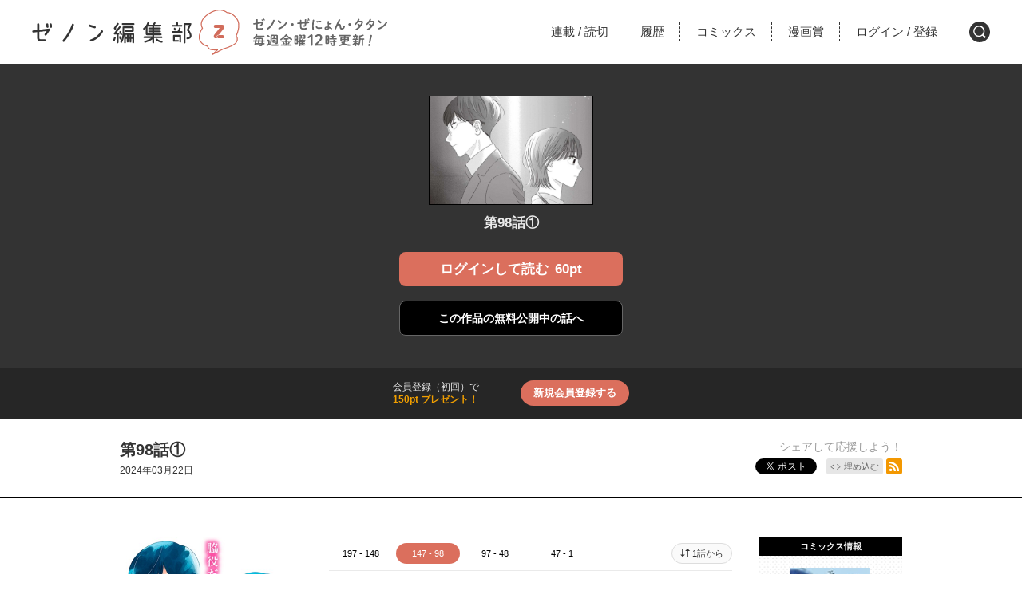

--- FILE ---
content_type: text/html; charset=utf-8
request_url: https://comic-zenon.com/episode/2550689798271834171
body_size: 37102
content:
<!DOCTYPE html>
<html lang="ja"
  data-route="core:viewer"
  data-media="zenon"
  data-enabled-feature-names="[&quot;Point&quot;,&quot;Purchase::ViaWeb&quot;,&quot;UserAccount&quot;]"
  data-cdn-root="https://cdn.comic-zenon.com"
  data-root-uri="https://comic-zenon.com"
  data-gtm-data-layer="{&quot;episode&quot;:{&quot;episode_id&quot;:&quot;2550689798271834171&quot;,&quot;series_ongoing&quot;:1,&quot;magazine_label_id&quot;:null,&quot;magazine_label_title&quot;:null,&quot;episode_title&quot;:&quot;第98話①&quot;,&quot;series_title&quot;:&quot;モブ子の恋&quot;,&quot;readable_product_id&quot;:&quot;2550689798271834170&quot;,&quot;content_id&quot;:&quot;z_R0100_s0098-0&quot;,&quot;series_id&quot;:&quot;10834108156688944962&quot;,&quot;henshubu&quot;:null,&quot;magazine_label&quot;:null}}"
  data-revision="3ab733fcca9f53d842e8e10843c36df0a53a2262"
  data-env="giga_production2"
  data-endpoint="/zenon"
  data-recaptcha-site-key="6LdVtSAeAAAAAJCIooo6elyRp1fPqY08QRiddNd0"
  data-requested-at-epoch="1769252776"
  >
<head>
    <meta charset="utf-8">
    <title>モブ子の恋 - 田村茜 / 第98話① | ゼノン編集部</title>
    <meta http-equiv="X-UA-Compatible" content="IE=edge" />
    <meta name="viewport" content="width=device-width, minimum-scale=1.0, initial-scale=1.0, viewport-fit=cover">
<meta property="og:title" content="モブ子の恋 - 田村茜 / 第98話① | ゼノン編集部">
<meta property="og:url" content="https://comic-zenon.com/episode/2550689798271834171">
<meta property="og:type" content="article">
<meta property="og:image" content="https://cdn-img.comic-zenon.com/public/series-thumbnail/10834108156688944962-e4728665a8e56a90e399a143e6fb0649?1662277701">
<meta property="og:image:width" content="482">
<meta property="og:image:height" content="482">
<meta property="og:site_name" content="ゼノン編集部｜ゼノン・ぜにょん・タタンが１つになったWEBマンガサイト">
<meta property="og:description" content="20年間、ずっと片隅で“脇役”として過ごしてきた田中信子に芽生えた、初めての恋心。積極的な行動が苦手な彼女だが、勇気を振り絞って一歩ずつ距離を縮めようと努力する。ドキドキの大きさに、主役も脇役も関係ない。“主役”の恋に飽きたあなたに贈る、ささやかで爽やかな恋物語。">
    <meta name="description" content="金曜12時更新！ゼノン編集部が編集する３つの雑誌の作品が無料で読めます">
    <meta name="thumbnail" content="https://cdn-img.comic-zenon.com/public/series-thumbnail/10834108156688944962-e4728665a8e56a90e399a143e6fb0649?1662277701">
<meta name="twitter:card" content="summary_large_image">
<meta name="twitter:site" content="@zenon_official">
<meta name="twitter:title" content="モブ子の恋 - 田村茜 / 第98話① | ゼノン編集部">
<meta name="twitter:description" content="脇役だって、恋をする。">
<meta name="twitter:image" content="https://cdn-img.comic-zenon.com/public/episode-thumbnail/2550689798271834171-4d56f815f8e6bb3f800cb1f05d5fe94d?1755762539">
<link rel="canonical" href="https://comic-zenon.com/episode/2550689798271834171" />
    <link rel="apple-touch-icon" href="https://cdn.comic-zenon.com/images/apple-touch-icon.png?1769080141">
    <link rel="apple-touch-icon-precomposed" href="https://cdn.comic-zenon.com/images/apple-touch-icon.png?1769080141">
    <link rel="apple-touch-icon" sizes="76x76" href="https://cdn.comic-zenon.com/images/apple-touch-icon-76.png?1769080141">
    <link rel="apple-touch-icon-precomposed" sizes="76x76" href="https://cdn.comic-zenon.com/images/apple-touch-icon-76.png?1769080141">
    <link rel="apple-touch-icon" sizes="114x114" href="https://cdn.comic-zenon.com/images/apple-touch-icon-114.png?1769080141">
    <link rel="apple-touch-icon-precomposed" sizes="114x114" href="https://cdn.comic-zenon.com/images/apple-touch-icon-114.png?1769080141">
    <link rel="apple-touch-icon" sizes="120x120" href="https://cdn.comic-zenon.com/images/apple-touch-icon-120.png?1769080141">
    <link rel="apple-touch-icon-precomposed" sizes="120x120" href="https://cdn.comic-zenon.com/images/apple-touch-icon-120.png?1769080141">
    <link rel="apple-touch-icon" sizes="144x144" href="https://cdn.comic-zenon.com/images/apple-touch-icon-144.png?1769080141">
    <link rel="apple-touch-icon-precomposed" sizes="144x144" href="https://cdn.comic-zenon.com/images/apple-touch-icon-144.png?1769080141">
    <link rel="apple-touch-icon" sizes="152x152" href="https://cdn.comic-zenon.com/images/apple-touch-icon-152.png?1769080141">
    <link rel="apple-touch-icon-precomposed" sizes="152x152" href="https://cdn.comic-zenon.com/images/apple-touch-icon-152.png?1769080141">
    <link rel="apple-touch-icon" sizes="167x167" href="https://cdn.comic-zenon.com/images/apple-touch-icon-167.png?1769080141">
    <link rel="apple-touch-icon-precomposed" sizes="167x167" href="https://cdn.comic-zenon.com/images/apple-touch-icon-167.png?1769080141">
    <link rel="apple-touch-icon" sizes="180x180" href="https://cdn.comic-zenon.com/images/apple-touch-icon-180.png?1769080141">
    <link rel="apple-touch-icon-precomposed" sizes="180x180" href="https://cdn.comic-zenon.com/images/apple-touch-icon-180.png?1769080141">
      <link rel="icon" type="image/png" sizes="36x36" href="https://cdn.comic-zenon.com/images/android-icon-36.png?1769080141">
      <link rel="icon" type="image/png" sizes="48x48" href="https://cdn.comic-zenon.com/images/android-icon-48.png?1769080141">
      <link rel="icon" type="image/png" sizes="72x72" href="https://cdn.comic-zenon.com/images/android-icon-72.png?1769080141">
      <link rel="icon" type="image/png" sizes="96x96" href="https://cdn.comic-zenon.com/images/android-icon-96.png?1769080141">
      <link rel="icon" type="image/png" sizes="144x144" href="https://cdn.comic-zenon.com/images/android-icon-144.png?1769080141">
      <link rel="icon" type="image/png" sizes="192x192" href="https://cdn.comic-zenon.com/images/android-icon-192.png?1769080141">
      <link rel="icon" sizes="256x256" href="https://cdn.comic-zenon.com/images/favicon.ico?1769080141">
      <link rel="shortcut icon" href="https://cdn.comic-zenon.com/images/favicon.ico?1769080141">
    <meta name="msapplication-TileImage" content="https://cdn.comic-zenon.com/images/mstile-144.png?1769080141"/>
    <meta name="msapplication-TileColor" content="#fffcf2"/>
        <link rel="preload" href="https://cdn-img.comic-zenon.com/public/page/2/2550689798334036317-3cec34a16f6fabf2c8784b9c4005a71d" as="fetch" crossorigin="anonymous" class="test-fetch-pageimage">
        <link rel="preload" href="https://cdn-img.comic-zenon.com/public/page/2/2550689798334036318-85ef219b41203a42c2f538bd5575a708" as="fetch" crossorigin="anonymous" class="test-fetch-pageimage">
    <link rel="alternate" type="application/atom+xml" title="Atom" href="https://comic-zenon.com/atom/series/10834108156688944962">
    <link rel="alternate" type="application/rss+xml" title="RSS2.0" href="https://comic-zenon.com/rss/series/10834108156688944962">
      <link rel="alternate" type="application/atom+xml" title="Atom (無料話のみ)" href="https://comic-zenon.com/atom/series/10834108156688944962?free_only=1">
      <link rel="alternate" type="application/rss+xml" title="RSS2.0 (無料話のみ)" href="https://comic-zenon.com/rss/series/10834108156688944962?free_only=1">
    <link rel="alternate" type="application/json+oembed" href="https://comic-zenon.com/episode/2550689798271834171/oembed.json" />
    <link id='styleSheetCssElement' rel="stylesheet" href="https://cdn.comic-zenon.com/css/zenon.css?1769080255">
<script type="module">!function(e,t,n){!("noModule"in(t=e.createElement("script")))&&"onbeforeload"in t&&(n=!1,e.addEventListener("beforeload",function(e){if(e.target===t)n=!0;else if(!e.target.hasAttribute("nomodule")||!n)return;e.preventDefault()},!0),t.type="module",t.src=".",e.head.appendChild(t),t.remove())}(document)</script>
    <script async id="bundleJsElement" src="https://cdn.comic-zenon.com/js/bundle.js?1769080286" type="module" crossorigin="anonymous"></script>
  </head>
  <body
    id="page-viewer"
    class="private" data-bookmark-blogparts-uri="https://comic-zenon.com/episode/2550689798271834171" ><script>
  // GTMのdataLayerに値をセットする
  // GTMのスクリプトが読み込まれる前に実行する必要があるので注意する
  if (!window.dataLayer) window.dataLayer = [];
  window.dataLayer.push({
      giga: JSON.parse(document.documentElement.getAttribute('data-gtm-data-layer') || '{}')
  });
</script>
<!-- Google Tag Manager -->
<noscript><iframe src="https://www.googletagmanager.com/ns.html?id=GTM-N99HKK8"
height="0" width="0" style="display:none;visibility:hidden"></iframe></noscript>
<script>(function(w,d,s,l,i){w[l]=w[l]||[];w[l].push({'gtm.start':
new Date().getTime(),event:'gtm.js'});var f=d.getElementsByTagName(s)[0],
j=d.createElement(s),dl=l!='dataLayer'?'&l='+l:'';j.async=true;j.src=
'https://www.googletagmanager.com/gtm.js?id='+i+dl;f.parentNode.insertBefore(j,f);
})(window,document,'script','dataLayer','GTM-N99HKK8');</script>
<!-- End Google Tag Manager -->
<section class="js-login-modal-container js-modal-container" style="display:none">
  <div class="modal-window-container modal-open">
    <div class="js-login-modal modal-window">
      <button class="js-login-modal-close-button modal-close-button">
        <img src="https://cdn.comic-zenon.com/images/user/close-button.png?1769080141" alt="閉じる"/>
      </button>
      <div class="setting-inner js-show-for-guest" style="display: none;">
        <form action="https://comic-zenon.com/user_account/login" name="login" method="POST" role="dialog">
          <h2>ログイン</h2>
          <p class="js-login-error-message error-message" role="alert"></p>
          <p><input name="email_address" type="text" autocomplete="username" data-override-type-on-modal-open="email" placeholder="メールアドレス"  aria-label="メールアドレス" tabindex="1" required /></p>
          <p><input name="password" type="text" autocomplete="current-password" data-override-type-on-modal-open="password" placeholder="パスワード" aria-label="パスワード" minlength="6" tabindex="2" required pattern="[\x20-\x7e]+" /></p>
          <input class="js-modal-return-location" name="return_location_path" type="hidden" value="/" />
          <div class="common-button-container">
            <button class="common-button" type="submit" tabindex="3">ログイン</button>
          </div>
          <a class="text-link" href="https://comic-zenon.com/password_reset">パスワードをお忘れの方へ</a>
        </form>      </div>
      <div class="setting-footer">
        <p>
          初めての方は<button class="js-signup-button" type="button">新規会員登録</button>
            <p class="attention">無料会員登録（初回）で150ptプレゼント！</p>
        </p>
      </div>
    </div>
  </div>
</section>
<section class="js-signup-modal-container js-modal-container" style="display: none;">
  <div class="modal-window-container modal-open">
    <div class="modal-window js-signup-modal">
      <button class="js-signup-modal-close-button modal-close-button">
        <img src="https://cdn.comic-zenon.com/images/user/close-button.png?1769080141" alt="閉じる">
      </button>
      <div class="setting-inner">        <script src="https://www.google.com/recaptcha/enterprise.js?render=6LdVtSAeAAAAAJCIooo6elyRp1fPqY08QRiddNd0"></script>
        <form
          name="signup"
          action="https://comic-zenon.com/signup_mail_sent"
          method="POST"
          data-recaptcha-action="signup"
          data-recaptcha-site-key="6LdVtSAeAAAAAJCIooo6elyRp1fPqY08QRiddNd0"
          class="js-submit-once">          <h2>新規会員登録</h2>
            <p class="description">無料会員登録（初回）で<strong class="color">150ptプレゼント！</strong></p>
          <p><input type="text" autocomplete="username" data-override-type-on-modal-open="email" name="email_address" placeholder="メールアドレス" aria-label="メールアドレス" tabindex="1" required /></p>
          <p><input type="password" name="password" placeholder="パスワード" aria-label="パスワード" tabindex="2" minlength="8" maxlength="64" required /></p>
          <input class="js-modal-return-location" type="hidden" name="return_location_path" value="/" />
          <div id="agreement">
            <p class="input-content">
              <input type="checkbox" name="agreement" id="input-agreement" tabindex="3" required />
              <label class="checkbox-label" for="input-agreement"><a href="https://comic-zenon.com/article/terms_of_service" target="_blank" rel="noopener noreferrer">利用規約</a>に同意する</label>
            </p>
          </div>
          <div class="common-button-container">
            <button class="common-button" type="submit" tabindex="4">新規会員登録</button>
          </div>        </form>
      </div>
      <div class="setting-footer">
        <p>アカウントをお持ちの方は<button class="js-login-button" type="button">ログイン</button></p>
      </div>
    </div>
  </div>
</section>
  <header id="top" class="header js-header">
  <div class="header-container ">
    <nav>
      <div class="logo-area">
        <h1 class="header-logo"><a href="/"><span>ゼノン編集部</span></a></h1>
        <h2 class="header-description"><span>ゼノン・ぜにょん・タタン毎週金曜12時更新！</span></h2>
    </div>
      <ul class="header-nav">
        <li><a href="/series/zenyon">連載<span class="slash">/</span>読切</a></li>
        <li>
          <a href="/history">
            <span>履歴</span>            <span class="header-history-badge" style="display: none;"></span>
          </a>
        </li>
        <li><a href="/comics">コミックス</a></li>
        <li><a href="https://comic-zenon.com/article/archive/category/%E6%BC%AB%E7%94%BB%E8%B3%9E" target="_blank" rel="noopener noreferrer">漫画賞</a></li>          <li class="sign-up js-show-for-guest" style="display:none;">
            <a href="#" class="js-login-button"><span>ログイン<span class="slash">/</span>登録</span></a>
          </li>
          <li class="mypage js-show-for-logged-in" style="display:none;">
            <a href="https://comic-zenon.com/my">
              <span>マイページ</span>              <span class="header-history-badge" style="display: none;"></span>
            </a>
          </li>        <li class="search"><a href="/search"><span>検索</span></a></li>
      </ul>
    </nav>
  </div>
</header>
<script id='episode-json' type='text/json' data-value='{&quot;readableProduct&quot;:{&quot;typeName&quot;:&quot;episode&quot;,&quot;toc&quot;:null,&quot;title&quot;:&quot;\u7b2c98\u8a71\u2460&quot;,&quot;finishReadingNotificationUri&quot;:null,&quot;number&quot;:98,&quot;publishedAt&quot;:&quot;2024-03-22T03:00:00Z&quot;,&quot;id&quot;:&quot;2550689798271834171&quot;,&quot;nextReadableProductUri&quot;:&quot;https://comic-zenon.com/episode/2550912965061171916&quot;,&quot;series&quot;:{&quot;thumbnailUri&quot;:&quot;https://cdn-scissors.gigaviewer.com/image/scale/064edcbdfdeb2cc279d2c8aa9e9c84f9d5682db1/enlarge=0;height=484;no_unsharpmask=1;quality=90;version=1;width=484/https%3A%2F%2Fcdn-img.comic-zenon.com%2Fpublic%2Fseries-thumbnail%2F10834108156688944962-e4728665a8e56a90e399a143e6fb0649%3F1662277701&quot;,&quot;title&quot;:&quot;\u30e2\u30d6\u5b50\u306e\u604b&quot;,&quot;id&quot;:&quot;10834108156688944962&quot;},&quot;imageUrisDigest&quot;:null,&quot;pageStructure&quot;:null,&quot;showSquareThumbnailInRecommendation&quot;:false,&quot;hasPurchased&quot;:false,&quot;prevReadableProductUri&quot;:&quot;https://comic-zenon.com/episode/2550689798271834165&quot;,&quot;pointGettableEpisodeWhenCompleteReading&quot;:null,&quot;isPublic&quot;:false,&quot;permalink&quot;:&quot;https://comic-zenon.com/episode/2550689798271834171&quot;}}'></script>
<section class="private-viewer js-viewer" data-series-id="10834108156688944962" data-json-url="https://comic-zenon.com/episode/2550689798271834171.json">
  <div id="content">
    <div class="content">
      <img src="https://cdn-img.comic-zenon.com/public/episode-thumbnail/2550689798271834171-4d56f815f8e6bb3f800cb1f05d5fe94d?1755762539" alt="第98話①" class="episode-not-found-thumb"/><br>
      <h1 class="episode-title">第98話①</h1>
<div class="read-button-container">
  <button title="ログインして読む 60ポイント" class="common-button read-button js-show-for-guest js-login-button" style="display: none;"><span>ログインして読む</span><span>60pt</span></button>
  <button
    title="購入して読む 60ポイント"
    class="common-button read-button js-show-for-logged-in js-purchase-point-purchase-button js-purchase-point-use-button"
    style="display: none;"
    data-buy-price="60"
    data-test-id="purchase-button"
  ><span>購入して読む</span><span>60pt</span></button>
    <button title="まとめ買い" class="common-button read-button js-show-for-logged-in js-bulk-purchase-modal-button" style="display: none;"><span>まとめ買い</span></button>
</div>
        <p class="private-link">
            <a href="https://comic-zenon.com/episode/2550912965061171916" class="next-episode-free-link common-button"><span>この作品の</span><span>無料公開中の話へ</span></a>
        </p>
    </div><div class="js-episode-signup-container episode-signup-container" style="display: none;">
  <div class="episode-signup-box">
    <p class="episode-signup-message">会員登録（初回）で<span>150pt プレゼント！</span></p>
    <button title="新規会員登録する" class="episode-signup-link js-signup-button"><span>新規会員登録する</span></button>
  </div>
</div>  </div>
</section>
<section class="js-purchase-point-purchase-modal-container js-modal-container" style="display: none;">
  <div class="modal-window-container">
    <div class="payment-modal-window modal-window js-purchase-point-purchase-modal">
      <button class="js-purchase-point-purchase-modal-close-button modal-close-button">
        <img src="https://cdn.comic-zenon.com/images/user/close-button.png?1769080141" alt="閉じる">
      </button>
      <div class="setting-inner">
        <div class="js-point-container">
          <h2 class="point-icon">購入する</h2>
          <div class="modal-point-container">
            <div class="total-point-container">                <h3>現在の保有ポイント</h3>              <p class="js-current-point">-pt</p>
            </div>
            <div class="readable-product-point-container js-readable-product-point-container" data-readable-product-price="60">
              <h3>この話のポイント</h3>
              <p>60pt</p>
            </div>
            <div class="minus-point-container">
              <h3>ポイントが足りません！</h3>
              <p class="js-point-needed">-pt</p>
            </div>
          </div>
          <div class="common-button-container">
            <form name="point-purchase-page" action="https://comic-zenon.com/point" method="GET">              <input type="hidden" name="return_location_path" value="https://comic-zenon.com/episode/2550689798271834171#purchase">
              <input type="hidden" name="abort_return_location_path" value="https://comic-zenon.com/episode/2550689798271834171#purchase">
              <input type="hidden" name="point_needed" value="" class="js-insufficient-point-raw" />
              <button class="common-button color-button" type="submit"><img src="https://cdn.comic-zenon.com/images/i-point.svg?1769080141" class="point-icon">ポイントを購入する</button>
            </form>
          </div>
        </div>
      </div>
    </div>
  </div>
</section>
<section class="js-purchase-point-use-modal-container js-modal-container" style="display: none;">
  <div class="modal-window-container">
    <div class="payment-modal-window modal-window js-purchase-point-use-modal">
      <button class="js-purchase-point-use-modal-close-button modal-close-button">
        <img src="https://cdn.comic-zenon.com/images/user/close-button.png?1769080141" alt="閉じる">
      </button>
      <div class="setting-inner">
        <h2>
            話を購入する
        </h2>
        <p class="description">この話を読みますか？</p>
        <div class="modal-point-container">
          <div class="total-point-container">              <h3>現在の保有ポイント</h3>            <p class="js-current-point">-pt</p>
          </div>
          <div class="readable-product-point-container">
            <h3>この話のポイント</h3>
            <p>60pt</p>
          </div>
        </div>
        <div class="common-button-container">
          <button class="common-button color-button js-purchase-button" data-purchase-endpoint="https://comic-zenon.com/api/purchase/2550689798271834170" data-buy-price="60">購入して読む</button>
        </div>
      </div>
    </div>
  </div>
</section>
  <section class="js-bulk-purchase-modal-container js-modal-container" style="display: none;">
  <div class="modal-window-container">
    <div class="payment-modal-window modal-window js-bulk-purchase-modal">
      <div class="bulk-purchase-progress js-bulk-purchase-progress hidden">
        <p class="progress-title js-progress-title">ただいま購入処理中です</p>
        <p class="progress-title js-progress-title-done purchase-complete hidden">完了しました</p>
        <progress class="js-bulk-purchase-progress-val" max="100"></progress>        <p class="progress-description">このままお待ちください</p>
        <p class="progress-notice">通信状況によって、5〜20秒ほど時間のかかることがあります</p>
        <p class="progress-error js-progress-error hidden">まとめ買いに失敗しました。すべて、または一部の購入処理はキャンセルされています。通信環境を確認の上、マイページより購入された話をご確認ください。</p>
      </div>
      <button class="js-bulk-purchase-modal-close-button modal-close-button">
        <img src="https://cdn.comic-zenon.com/images/user/close-button.png?1769080141" alt="閉じる">
      </button>
      <div class="setting-inner bulk-purchase js-bulk-purchase-div">
        <h2 class="bulk-purchase-series-title">モブ子の恋</h2>
        <div class="bulk-purchase-content-wrapper">
          <div class="bulk-purchase-head">
            <p>
              <button type="button" class="js-bulk-purchase-deselect-all">選択を解除</button>
              <span> ｜ </span>
              <button type="button" class="js-bulk-purchase-select-all">全てを選択</button>
            </p>
          </div>
          <div class="js-bulk-purchase-list-wrapper"></div>
        </div>
        <div class="bulk-purchase-footer">
          <div class="bulk-purchase-pager">
            <button class="prev js-purchase-previous-button" data-previous-episodes-list-endpoint="">
              <span class="pager-label">前の10件へ</span>
            </button>
            <button class="next js-purchase-next-button" data-next-episodes-list-endpoint="">
              <span class="pager-label">次の10件へ</span>
            </button>
          </div>
          <div class="bulk-purchase-footer-container">
            <ul class="bulk-purchase-point-list">
              <li class="selecting">
                <span class="title"><span class="js-selected-episode-count"></span>話を選択中</span>
                <span class="point"><span class="js-total-point"></span>pt</span>
              </li>
              <li class="total-point">
                <span class="title">保有ポイント</span>
                <span class="point js-bulk-purchase-point"></span>
              </li>
            </ul>
            <div class="bulk-purchase-button-wrapper">
              <button class="common-button color-button js-bulk-purchase-button" data-purchase-endpoint="https://comic-zenon.com/api/purchase/bulk">まとめて購入</button>
              <form class="js-purchase-point-button" style="display: none;" action="https://comic-zenon.com/point" method="GET">                <input type="hidden" name="return_location_path" value="https://comic-zenon.com/episode/2550689798271834171#bulk-purchase">
                <input type="hidden" name="abort_return_location_path" value="https://comic-zenon.com/episode/2550689798271834171#bulk-purchase">
                <input type="hidden" name="point_needed" value="" class="js-bulk-purchase-insufficient-point-raw" />
                <button class="common-button color-button" type="submit"><img src="https://cdn.comic-zenon.com/images/i-point.svg?1769080141" class="point-icon">ポイントを購入</button>
              </form>
            </div>
            <div class="bulk-purchase-shortage-message js-bulk-purchase-shortage-message" style="display: none;">
              ポイントが足りません
            </div>
          </div>
        </div>
      </div>
    </div>
  </div>
</section>
<section class="episode-header">
  <div class="episode-header-notice gtm-episode-header-notice"></div>
  <div class="episode-header-container">
    <div class="episode-header-title-wrapper">
      <h1 class="episode-header-title">第98話①</h1>
        <p class="episode-header-date">
          2024年03月22日
        </p>
    </div>
    <dl class="episode-header-share">
      <dt>
        シェアして応援しよう！
      </dt>
      <dd class="hb">
        <a href="http://b.hatena.ne.jp/entry/" class="hatena-bookmark-button" data-hatena-bookmark-layout="basic-counter" data-hatena-bookmark-lang="ja" title="このエントリーをはてなブックマークに追加"><img src="https://b.st-hatena.com/images/entry-button/button-only@2x.png" alt="このエントリーをはてなブックマークに追加" width="20" height="20" style="border: none;" /></a>
      </dd><dd class="x">
        <a href="https://twitter.com/intent/tweet?text=%E3%83%A2%E3%83%96%E5%AD%90%E3%81%AE%E6%81%8B%20-%20%E7%94%B0%E6%9D%91%E8%8C%9C%20%2F%20%E7%AC%AC98%E8%A9%B1%E2%91%A0%20%7C%20%E3%82%BC%E3%83%8E%E3%83%B3%E7%B7%A8%E9%9B%86%E9%83%A8%20%5B%20https%3A%2F%2Fcomic-zenon.com%2Fepisode%2F2550689798271834171%20%5D" class="giga-x-share-button " target="_blank" rel="nofollow noopener">
          <i></i><span>ポスト</span>
        </a>
      </dd><dd class="fb">
        <div class="fb-share-button" data-layout="button_count" data-size="small" data-mobile-iframe="true"><a class="fb-xfbml-parse-ignore" target="_blank" rel="noopener noreferrer" href="https://www.facebook.com/sharer/sharer.php?u&amp;src=sdkpreparse">シェア</a></div>
      </dd><dd class="line">
        <div class="line-it-button" style="display: none;" data-type="share-b" data-lang="ja" ></div>
      </dd><dd>
          <div class="embed">
            <button type="button" class="embed-button js-embed-button" title="コードをブログに埋め込む">埋め込む</button>
          </div>
      </dd><dd class="rss">
        <a href="https://comic-zenon.com/rss/series/10834108156688944962" title="この作品のRSSフィードを表示する" rel="alternate" type="application/rss+xml"><span>RSSフィード</span></a>
      </dd>
    </dl>
  </div>
    <div class="embed-code hidden js-embed-code">
      <div class="embed-code-inner">
        <button type="button" class="copy-url js-copy-url-button">コピー</button>
        <input id="share-url" readonly size="45" class="share-url js-share-url-textarea" value="&lt;iframe src=&quot;https://comic-zenon.com/episode/2550689798271834171/embed&quot; width=&quot;560&quot; height=&quot;400&quot; frameborder=&quot;0&quot; scrolling=&quot;no&quot; allowfullscreen=&quot;allowfullscreen&quot; style=&quot;max-width:100%;&quot;&gt;&lt;/iframe&gt;">
        <p class="copy-message hidden js-copied-message">クリップボードにコピーしました</p>
      </div>
    </div>
</section>
<section class="series-information type-episode">
  <div class="series-header scroll-position">
    <div class="series-header-image-wrapper">
      <img intrinsicsize="484x484" data-src="https://cdn-scissors.gigaviewer.com/image/scale/064edcbdfdeb2cc279d2c8aa9e9c84f9d5682db1/enlarge=0;height=484;no_unsharpmask=1;quality=90;version=1;width=484/https%3A%2F%2Fcdn-img.comic-zenon.com%2Fpublic%2Fseries-thumbnail%2F10834108156688944962-e4728665a8e56a90e399a143e6fb0649%3F1662277701" alt="モブ子の恋" class="js-lazyload series-header-image js-series-header-image" />
    </div>
    <h1 class="series-header-title">モブ子の恋</h1>
    <h2 class="series-header-author">田村茜</h2>
    <p class="series-header-description">
      20年間、ずっと片隅で“脇役”として過ごしてきた田中信子に芽生えた、初めての恋心。積極的な行動が苦手な彼女だが、勇気を振り絞って一歩ずつ距離を縮めようと努力する。ドキドキの大きさに、主役も脇役も関係ない。“主役”の恋に飽きたあなたに贈る、ささやかで爽やかな恋物語。
    </p>
  </div>
  <div class="series-contents" id="series-contents">
    <div class="offline-banner hidden">
        <div class="offline-banner-inner">
          <svg viewBox="0 0 564.8 556.67" xmlns="http://www.w3.org/2000/svg"><path d="m258.87 460.37 36.57 36.63 36.56-36.63a51.72 51.72 0 0 0 -73.13 0z"/><path d="m558.27 518.5-224.84-224.84h.05l-54.66-54.66-229.82-229.82-26.18 26.14 129.18 129.21a359.87 359.87 0 0 0 -112.56 76.41l36.56 36.57a308.26 308.26 0 0 1 115.94-73.06l41.51 41.55a257 257 0 0 0 -120.87 68.13l36.57 36.56a205.89 205.89 0 0 1 129.21-59.77l55.89 55.89a155.21 155.21 0 0 0 -148.52 40.46l36.57 36.57a103.53 103.53 0 0 1 146.28 0l21.36-21.35 142.19 142.2z"/><path d="m514.87 277.51 36.57-36.57c-84.17-84.17-199.83-118.14-309.44-101.94l47.83 47.83a309.48 309.48 0 0 1 225.04 90.68z"/><path d="m478.3 314.08a257.12 257.12 0 0 0 -131.55-70.51l101 101z"/></svg>
          <p>現在、オフラインで閲覧しています。</p>
        </div>
    </div>
  <div
    class="js-readable-products-pagination readable-products-pagination"
    data-aggregate-id="10834108156688944962"
    data-type="episode"
    data-show-tab="false"
  >
    <span class="loading-text">ローディング中…</span>
  </div>
  </div>
  <div class="series-sidebar">
    <div class="series-book-details test-series-book-details">
      <h3 class="series-book-details-title">コミックス情報</h3>
      <div class="series-book-detail">
        <div class="book-cover-content">
          <a href="https://www.amazon.co.jp/dp/419980451X/?tag=cmzn-22" target="_blank" rel="noopener noreferrer"><img class="book-cover-image" src="https://cdn-scissors.gigaviewer.com/image/scale/0a846ca5b8d382ffa0a5db54b4c6e8f66d3e8699/enlarge=0;height=316;no_unsharpmask=1;quality=90;version=1;width=200/https%3A%2F%2Fm.media-amazon.com%2Fimages%2FI%2F41OY4nLWN5L._SL160_.jpg" alt="モブ子の恋 (1)(ゼノンコミックス)" /></a>
        </div>
        <p>モブ子の恋 (1)(ゼノンコミックス)</p>
        <p class="author-name">田村茜</p>
              <a href="https://www.amazon.co.jp/dp/419980451X/?tag=cmzn-22" class="amazon-link book-service-link" target="_blank" rel="noopener noreferrer"><img src="https://cdn.comic-zenon.com/images/bookstore/amazon.jpg?1769080141" alt="Amazonで買う" /></a>
              <a href="https://books.rakuten.co.jp/rb/16255505/?l-id=item-c-relation-09" class="rakutenbooks-link book-service-link" target="_blank" rel="noopener noreferrer"><img src="https://cdn.comic-zenon.com/images/bookstore/rakutenbooks.jpg?1769080141" alt="楽天ブックスで買う" /></a>
              <a href="https://ebookjapan.yahoo.co.jp/books/425620/A001792993/" class="ebookjapan-link book-service-link" target="_blank" rel="noopener noreferrer"><img src="https://cdn.comic-zenon.com/images/bookstore/ebookjapan.jpg?1769080141" alt="eBookJapanで買う" /></a>
      </div>
      <div class="series-book-detail">
        <div class="book-cover-content">
          <a href="https://www.amazon.co.jp/dp/B0F3CMCKQ9/?tag=cmzn-22" target="_blank" rel="noopener noreferrer"><img class="book-cover-image" src="https://cdn-scissors.gigaviewer.com/image/scale/9a806e16f75a6ad6ea584d9cbed5988ab88fa1d4/enlarge=0;height=316;no_unsharpmask=1;quality=90;version=1;width=200/https%3A%2F%2Fm.media-amazon.com%2Fimages%2FI%2F81-zxG2Op5L._SL1500_.jpg" alt="モブ子の恋 22巻(ゼノンコミックス)" /></a>
        </div>
        <p>モブ子の恋 22巻(ゼノンコミックス)</p>
        <p class="author-name">田村茜</p>
              <a href="https://www.amazon.co.jp/dp/B0F3CMCKQ9/?tag=cmzn-22" class="amazon-link book-service-link" target="_blank" rel="noopener noreferrer"><img src="https://cdn.comic-zenon.com/images/bookstore/amazon.jpg?1769080141" alt="Amazonで買う" /></a>
      </div>
      <div class="series-book-detail">
        <div class="book-cover-content">
          <a href="https://www.amazon.co.jp/dp/B0FMR9BRD1/?tag=cmzn-22" target="_blank" rel="noopener noreferrer"><img class="book-cover-image" src="https://cdn-scissors.gigaviewer.com/image/scale/b2fc9fb7c7c05b46bb528ba77733d6f3f5400b71/enlarge=0;height=316;no_unsharpmask=1;quality=90;version=1;width=200/https%3A%2F%2Fm.media-amazon.com%2Fimages%2FI%2F514b4HVTLkL._SL160_.jpg" alt="モブ子の恋 23巻【特典イラスト付き】 (ゼノンコミックス)" /></a>
        </div>
        <p>モブ子の恋 23巻【特典イラスト付き】 (ゼノンコミックス)</p>
        <p class="author-name">田村茜</p>
              <a href="https://www.amazon.co.jp/dp/B0FMR9BRD1/?tag=cmzn-22" class="amazon-link book-service-link" target="_blank" rel="noopener noreferrer"><img src="https://cdn.comic-zenon.com/images/bookstore/amazon.jpg?1769080141" alt="Amazonで買う" /></a>
      </div>
      <div class="series-book-detail">
        <div class="book-cover-content">
          <a href="https://www.amazon.co.jp/dp/B0G48N2GRX/?tag=cmzn-22" target="_blank" rel="noopener noreferrer"><img class="book-cover-image" src="https://cdn-scissors.gigaviewer.com/image/scale/2a496d2555698cedf911c88478e796d12d0d1885/enlarge=0;height=316;no_unsharpmask=1;quality=90;version=1;width=200/https%3A%2F%2Fm.media-amazon.com%2Fimages%2FI%2F81XcYJWS7PL._SY522_.jpg" alt="モブ子の恋 24巻 (ゼノンコミックス)" /></a>
        </div>
        <p>モブ子の恋 24巻 (ゼノンコミックス)</p>
        <p class="author-name">田村茜</p>
              <a href="https://www.amazon.co.jp/dp/B0G48N2GRX/?tag=cmzn-22" class="amazon-link book-service-link" target="_blank" rel="noopener noreferrer"><img src="https://cdn.comic-zenon.com/images/bookstore/amazon.jpg?1769080141" alt="Amazonで買う" /></a>
      </div>
    </div>
    <div class="series-bookmark-comments test-hatenabookmark-comment">
      <div class="series-bookmark-comments-target"></div>
    </div>
  </div>
</section>
<div id="fb-root"></div>
<script src="https://d.line-scdn.net/r/web/social-plugin/js/thirdparty/loader.min.js" async="async" defer="defer"></script>
<footer class="footer">
  <div class="footer-container">
    <h1 class="footer-logo"><a href="/"><span>ゼノン編集部</span></a></h1>
    <div class="footer-nav">
      <a href="https://comic-zenon.com/series/zenon">月刊コミックゼノン</a>
      <a href="https://comic-zenon.com/series/zenyon">コミックぜにょん</a>
      <a href="https://comic-zenon.com/series/tatan">コミックタタン</a>
    </div>
    <ul class="footer-nav-corporate">
      <li><a href="/article/help">ヘルプ</a></li>
      <li><a href="https://docs.google.com/forms/d/e/1FAIpQLScP7qjvc0ipYhVKQfqo-w-R8VsB2kOUEFb08uhji5kAZH2OMA/viewform" target="_blank" rel="noopener noreferrer">お問い合わせ</a></li>
      <li><a href="/article/terms_of_service">利用規約</a></li>
      <li><a href="/article/sct">特定商取引法に関する表記</a></li>
      <li><a href="https://www.coamix.co.jp/privacy/"  target="_blank" rel="noopener noreferrer">プライバシーポリシー</a></li>
    </ul>
    <p class="footer-contact"><a href="https://corp.coamix.co.jp/contact/" target="_blank" rel="noopener noreferrer">取材、商品化など各種お問い合わせ</a></p>
    <p class="copyright">Copyright &copy; <a href="https://www.coamix.co.jp/" target="_blank" rel="noopener noreferrer">Coamix Inc.</a> All Rights Reserved.</p>
    <div class="abj-mark-container">
      <div class="abj-mark"><span>ABJマーク</span></div>
      <p class="abj-text">ABJマークは、この電子書店・電子書籍配信サービスが、著作権者からコンテンツ使用許諾を得た正規版配信サービスであることを示す登録商標（登録番号 第6091713号）です。</p>
    </div>
  </div>
</footer>
  </body>
</html>

--- FILE ---
content_type: text/html; charset=utf-8
request_url: https://www.google.com/recaptcha/enterprise/anchor?ar=1&k=6LdVtSAeAAAAAJCIooo6elyRp1fPqY08QRiddNd0&co=aHR0cHM6Ly9jb21pYy16ZW5vbi5jb206NDQz&hl=en&v=PoyoqOPhxBO7pBk68S4YbpHZ&size=invisible&anchor-ms=20000&execute-ms=30000&cb=tpv87bgh59is
body_size: 48806
content:
<!DOCTYPE HTML><html dir="ltr" lang="en"><head><meta http-equiv="Content-Type" content="text/html; charset=UTF-8">
<meta http-equiv="X-UA-Compatible" content="IE=edge">
<title>reCAPTCHA</title>
<style type="text/css">
/* cyrillic-ext */
@font-face {
  font-family: 'Roboto';
  font-style: normal;
  font-weight: 400;
  font-stretch: 100%;
  src: url(//fonts.gstatic.com/s/roboto/v48/KFO7CnqEu92Fr1ME7kSn66aGLdTylUAMa3GUBHMdazTgWw.woff2) format('woff2');
  unicode-range: U+0460-052F, U+1C80-1C8A, U+20B4, U+2DE0-2DFF, U+A640-A69F, U+FE2E-FE2F;
}
/* cyrillic */
@font-face {
  font-family: 'Roboto';
  font-style: normal;
  font-weight: 400;
  font-stretch: 100%;
  src: url(//fonts.gstatic.com/s/roboto/v48/KFO7CnqEu92Fr1ME7kSn66aGLdTylUAMa3iUBHMdazTgWw.woff2) format('woff2');
  unicode-range: U+0301, U+0400-045F, U+0490-0491, U+04B0-04B1, U+2116;
}
/* greek-ext */
@font-face {
  font-family: 'Roboto';
  font-style: normal;
  font-weight: 400;
  font-stretch: 100%;
  src: url(//fonts.gstatic.com/s/roboto/v48/KFO7CnqEu92Fr1ME7kSn66aGLdTylUAMa3CUBHMdazTgWw.woff2) format('woff2');
  unicode-range: U+1F00-1FFF;
}
/* greek */
@font-face {
  font-family: 'Roboto';
  font-style: normal;
  font-weight: 400;
  font-stretch: 100%;
  src: url(//fonts.gstatic.com/s/roboto/v48/KFO7CnqEu92Fr1ME7kSn66aGLdTylUAMa3-UBHMdazTgWw.woff2) format('woff2');
  unicode-range: U+0370-0377, U+037A-037F, U+0384-038A, U+038C, U+038E-03A1, U+03A3-03FF;
}
/* math */
@font-face {
  font-family: 'Roboto';
  font-style: normal;
  font-weight: 400;
  font-stretch: 100%;
  src: url(//fonts.gstatic.com/s/roboto/v48/KFO7CnqEu92Fr1ME7kSn66aGLdTylUAMawCUBHMdazTgWw.woff2) format('woff2');
  unicode-range: U+0302-0303, U+0305, U+0307-0308, U+0310, U+0312, U+0315, U+031A, U+0326-0327, U+032C, U+032F-0330, U+0332-0333, U+0338, U+033A, U+0346, U+034D, U+0391-03A1, U+03A3-03A9, U+03B1-03C9, U+03D1, U+03D5-03D6, U+03F0-03F1, U+03F4-03F5, U+2016-2017, U+2034-2038, U+203C, U+2040, U+2043, U+2047, U+2050, U+2057, U+205F, U+2070-2071, U+2074-208E, U+2090-209C, U+20D0-20DC, U+20E1, U+20E5-20EF, U+2100-2112, U+2114-2115, U+2117-2121, U+2123-214F, U+2190, U+2192, U+2194-21AE, U+21B0-21E5, U+21F1-21F2, U+21F4-2211, U+2213-2214, U+2216-22FF, U+2308-230B, U+2310, U+2319, U+231C-2321, U+2336-237A, U+237C, U+2395, U+239B-23B7, U+23D0, U+23DC-23E1, U+2474-2475, U+25AF, U+25B3, U+25B7, U+25BD, U+25C1, U+25CA, U+25CC, U+25FB, U+266D-266F, U+27C0-27FF, U+2900-2AFF, U+2B0E-2B11, U+2B30-2B4C, U+2BFE, U+3030, U+FF5B, U+FF5D, U+1D400-1D7FF, U+1EE00-1EEFF;
}
/* symbols */
@font-face {
  font-family: 'Roboto';
  font-style: normal;
  font-weight: 400;
  font-stretch: 100%;
  src: url(//fonts.gstatic.com/s/roboto/v48/KFO7CnqEu92Fr1ME7kSn66aGLdTylUAMaxKUBHMdazTgWw.woff2) format('woff2');
  unicode-range: U+0001-000C, U+000E-001F, U+007F-009F, U+20DD-20E0, U+20E2-20E4, U+2150-218F, U+2190, U+2192, U+2194-2199, U+21AF, U+21E6-21F0, U+21F3, U+2218-2219, U+2299, U+22C4-22C6, U+2300-243F, U+2440-244A, U+2460-24FF, U+25A0-27BF, U+2800-28FF, U+2921-2922, U+2981, U+29BF, U+29EB, U+2B00-2BFF, U+4DC0-4DFF, U+FFF9-FFFB, U+10140-1018E, U+10190-1019C, U+101A0, U+101D0-101FD, U+102E0-102FB, U+10E60-10E7E, U+1D2C0-1D2D3, U+1D2E0-1D37F, U+1F000-1F0FF, U+1F100-1F1AD, U+1F1E6-1F1FF, U+1F30D-1F30F, U+1F315, U+1F31C, U+1F31E, U+1F320-1F32C, U+1F336, U+1F378, U+1F37D, U+1F382, U+1F393-1F39F, U+1F3A7-1F3A8, U+1F3AC-1F3AF, U+1F3C2, U+1F3C4-1F3C6, U+1F3CA-1F3CE, U+1F3D4-1F3E0, U+1F3ED, U+1F3F1-1F3F3, U+1F3F5-1F3F7, U+1F408, U+1F415, U+1F41F, U+1F426, U+1F43F, U+1F441-1F442, U+1F444, U+1F446-1F449, U+1F44C-1F44E, U+1F453, U+1F46A, U+1F47D, U+1F4A3, U+1F4B0, U+1F4B3, U+1F4B9, U+1F4BB, U+1F4BF, U+1F4C8-1F4CB, U+1F4D6, U+1F4DA, U+1F4DF, U+1F4E3-1F4E6, U+1F4EA-1F4ED, U+1F4F7, U+1F4F9-1F4FB, U+1F4FD-1F4FE, U+1F503, U+1F507-1F50B, U+1F50D, U+1F512-1F513, U+1F53E-1F54A, U+1F54F-1F5FA, U+1F610, U+1F650-1F67F, U+1F687, U+1F68D, U+1F691, U+1F694, U+1F698, U+1F6AD, U+1F6B2, U+1F6B9-1F6BA, U+1F6BC, U+1F6C6-1F6CF, U+1F6D3-1F6D7, U+1F6E0-1F6EA, U+1F6F0-1F6F3, U+1F6F7-1F6FC, U+1F700-1F7FF, U+1F800-1F80B, U+1F810-1F847, U+1F850-1F859, U+1F860-1F887, U+1F890-1F8AD, U+1F8B0-1F8BB, U+1F8C0-1F8C1, U+1F900-1F90B, U+1F93B, U+1F946, U+1F984, U+1F996, U+1F9E9, U+1FA00-1FA6F, U+1FA70-1FA7C, U+1FA80-1FA89, U+1FA8F-1FAC6, U+1FACE-1FADC, U+1FADF-1FAE9, U+1FAF0-1FAF8, U+1FB00-1FBFF;
}
/* vietnamese */
@font-face {
  font-family: 'Roboto';
  font-style: normal;
  font-weight: 400;
  font-stretch: 100%;
  src: url(//fonts.gstatic.com/s/roboto/v48/KFO7CnqEu92Fr1ME7kSn66aGLdTylUAMa3OUBHMdazTgWw.woff2) format('woff2');
  unicode-range: U+0102-0103, U+0110-0111, U+0128-0129, U+0168-0169, U+01A0-01A1, U+01AF-01B0, U+0300-0301, U+0303-0304, U+0308-0309, U+0323, U+0329, U+1EA0-1EF9, U+20AB;
}
/* latin-ext */
@font-face {
  font-family: 'Roboto';
  font-style: normal;
  font-weight: 400;
  font-stretch: 100%;
  src: url(//fonts.gstatic.com/s/roboto/v48/KFO7CnqEu92Fr1ME7kSn66aGLdTylUAMa3KUBHMdazTgWw.woff2) format('woff2');
  unicode-range: U+0100-02BA, U+02BD-02C5, U+02C7-02CC, U+02CE-02D7, U+02DD-02FF, U+0304, U+0308, U+0329, U+1D00-1DBF, U+1E00-1E9F, U+1EF2-1EFF, U+2020, U+20A0-20AB, U+20AD-20C0, U+2113, U+2C60-2C7F, U+A720-A7FF;
}
/* latin */
@font-face {
  font-family: 'Roboto';
  font-style: normal;
  font-weight: 400;
  font-stretch: 100%;
  src: url(//fonts.gstatic.com/s/roboto/v48/KFO7CnqEu92Fr1ME7kSn66aGLdTylUAMa3yUBHMdazQ.woff2) format('woff2');
  unicode-range: U+0000-00FF, U+0131, U+0152-0153, U+02BB-02BC, U+02C6, U+02DA, U+02DC, U+0304, U+0308, U+0329, U+2000-206F, U+20AC, U+2122, U+2191, U+2193, U+2212, U+2215, U+FEFF, U+FFFD;
}
/* cyrillic-ext */
@font-face {
  font-family: 'Roboto';
  font-style: normal;
  font-weight: 500;
  font-stretch: 100%;
  src: url(//fonts.gstatic.com/s/roboto/v48/KFO7CnqEu92Fr1ME7kSn66aGLdTylUAMa3GUBHMdazTgWw.woff2) format('woff2');
  unicode-range: U+0460-052F, U+1C80-1C8A, U+20B4, U+2DE0-2DFF, U+A640-A69F, U+FE2E-FE2F;
}
/* cyrillic */
@font-face {
  font-family: 'Roboto';
  font-style: normal;
  font-weight: 500;
  font-stretch: 100%;
  src: url(//fonts.gstatic.com/s/roboto/v48/KFO7CnqEu92Fr1ME7kSn66aGLdTylUAMa3iUBHMdazTgWw.woff2) format('woff2');
  unicode-range: U+0301, U+0400-045F, U+0490-0491, U+04B0-04B1, U+2116;
}
/* greek-ext */
@font-face {
  font-family: 'Roboto';
  font-style: normal;
  font-weight: 500;
  font-stretch: 100%;
  src: url(//fonts.gstatic.com/s/roboto/v48/KFO7CnqEu92Fr1ME7kSn66aGLdTylUAMa3CUBHMdazTgWw.woff2) format('woff2');
  unicode-range: U+1F00-1FFF;
}
/* greek */
@font-face {
  font-family: 'Roboto';
  font-style: normal;
  font-weight: 500;
  font-stretch: 100%;
  src: url(//fonts.gstatic.com/s/roboto/v48/KFO7CnqEu92Fr1ME7kSn66aGLdTylUAMa3-UBHMdazTgWw.woff2) format('woff2');
  unicode-range: U+0370-0377, U+037A-037F, U+0384-038A, U+038C, U+038E-03A1, U+03A3-03FF;
}
/* math */
@font-face {
  font-family: 'Roboto';
  font-style: normal;
  font-weight: 500;
  font-stretch: 100%;
  src: url(//fonts.gstatic.com/s/roboto/v48/KFO7CnqEu92Fr1ME7kSn66aGLdTylUAMawCUBHMdazTgWw.woff2) format('woff2');
  unicode-range: U+0302-0303, U+0305, U+0307-0308, U+0310, U+0312, U+0315, U+031A, U+0326-0327, U+032C, U+032F-0330, U+0332-0333, U+0338, U+033A, U+0346, U+034D, U+0391-03A1, U+03A3-03A9, U+03B1-03C9, U+03D1, U+03D5-03D6, U+03F0-03F1, U+03F4-03F5, U+2016-2017, U+2034-2038, U+203C, U+2040, U+2043, U+2047, U+2050, U+2057, U+205F, U+2070-2071, U+2074-208E, U+2090-209C, U+20D0-20DC, U+20E1, U+20E5-20EF, U+2100-2112, U+2114-2115, U+2117-2121, U+2123-214F, U+2190, U+2192, U+2194-21AE, U+21B0-21E5, U+21F1-21F2, U+21F4-2211, U+2213-2214, U+2216-22FF, U+2308-230B, U+2310, U+2319, U+231C-2321, U+2336-237A, U+237C, U+2395, U+239B-23B7, U+23D0, U+23DC-23E1, U+2474-2475, U+25AF, U+25B3, U+25B7, U+25BD, U+25C1, U+25CA, U+25CC, U+25FB, U+266D-266F, U+27C0-27FF, U+2900-2AFF, U+2B0E-2B11, U+2B30-2B4C, U+2BFE, U+3030, U+FF5B, U+FF5D, U+1D400-1D7FF, U+1EE00-1EEFF;
}
/* symbols */
@font-face {
  font-family: 'Roboto';
  font-style: normal;
  font-weight: 500;
  font-stretch: 100%;
  src: url(//fonts.gstatic.com/s/roboto/v48/KFO7CnqEu92Fr1ME7kSn66aGLdTylUAMaxKUBHMdazTgWw.woff2) format('woff2');
  unicode-range: U+0001-000C, U+000E-001F, U+007F-009F, U+20DD-20E0, U+20E2-20E4, U+2150-218F, U+2190, U+2192, U+2194-2199, U+21AF, U+21E6-21F0, U+21F3, U+2218-2219, U+2299, U+22C4-22C6, U+2300-243F, U+2440-244A, U+2460-24FF, U+25A0-27BF, U+2800-28FF, U+2921-2922, U+2981, U+29BF, U+29EB, U+2B00-2BFF, U+4DC0-4DFF, U+FFF9-FFFB, U+10140-1018E, U+10190-1019C, U+101A0, U+101D0-101FD, U+102E0-102FB, U+10E60-10E7E, U+1D2C0-1D2D3, U+1D2E0-1D37F, U+1F000-1F0FF, U+1F100-1F1AD, U+1F1E6-1F1FF, U+1F30D-1F30F, U+1F315, U+1F31C, U+1F31E, U+1F320-1F32C, U+1F336, U+1F378, U+1F37D, U+1F382, U+1F393-1F39F, U+1F3A7-1F3A8, U+1F3AC-1F3AF, U+1F3C2, U+1F3C4-1F3C6, U+1F3CA-1F3CE, U+1F3D4-1F3E0, U+1F3ED, U+1F3F1-1F3F3, U+1F3F5-1F3F7, U+1F408, U+1F415, U+1F41F, U+1F426, U+1F43F, U+1F441-1F442, U+1F444, U+1F446-1F449, U+1F44C-1F44E, U+1F453, U+1F46A, U+1F47D, U+1F4A3, U+1F4B0, U+1F4B3, U+1F4B9, U+1F4BB, U+1F4BF, U+1F4C8-1F4CB, U+1F4D6, U+1F4DA, U+1F4DF, U+1F4E3-1F4E6, U+1F4EA-1F4ED, U+1F4F7, U+1F4F9-1F4FB, U+1F4FD-1F4FE, U+1F503, U+1F507-1F50B, U+1F50D, U+1F512-1F513, U+1F53E-1F54A, U+1F54F-1F5FA, U+1F610, U+1F650-1F67F, U+1F687, U+1F68D, U+1F691, U+1F694, U+1F698, U+1F6AD, U+1F6B2, U+1F6B9-1F6BA, U+1F6BC, U+1F6C6-1F6CF, U+1F6D3-1F6D7, U+1F6E0-1F6EA, U+1F6F0-1F6F3, U+1F6F7-1F6FC, U+1F700-1F7FF, U+1F800-1F80B, U+1F810-1F847, U+1F850-1F859, U+1F860-1F887, U+1F890-1F8AD, U+1F8B0-1F8BB, U+1F8C0-1F8C1, U+1F900-1F90B, U+1F93B, U+1F946, U+1F984, U+1F996, U+1F9E9, U+1FA00-1FA6F, U+1FA70-1FA7C, U+1FA80-1FA89, U+1FA8F-1FAC6, U+1FACE-1FADC, U+1FADF-1FAE9, U+1FAF0-1FAF8, U+1FB00-1FBFF;
}
/* vietnamese */
@font-face {
  font-family: 'Roboto';
  font-style: normal;
  font-weight: 500;
  font-stretch: 100%;
  src: url(//fonts.gstatic.com/s/roboto/v48/KFO7CnqEu92Fr1ME7kSn66aGLdTylUAMa3OUBHMdazTgWw.woff2) format('woff2');
  unicode-range: U+0102-0103, U+0110-0111, U+0128-0129, U+0168-0169, U+01A0-01A1, U+01AF-01B0, U+0300-0301, U+0303-0304, U+0308-0309, U+0323, U+0329, U+1EA0-1EF9, U+20AB;
}
/* latin-ext */
@font-face {
  font-family: 'Roboto';
  font-style: normal;
  font-weight: 500;
  font-stretch: 100%;
  src: url(//fonts.gstatic.com/s/roboto/v48/KFO7CnqEu92Fr1ME7kSn66aGLdTylUAMa3KUBHMdazTgWw.woff2) format('woff2');
  unicode-range: U+0100-02BA, U+02BD-02C5, U+02C7-02CC, U+02CE-02D7, U+02DD-02FF, U+0304, U+0308, U+0329, U+1D00-1DBF, U+1E00-1E9F, U+1EF2-1EFF, U+2020, U+20A0-20AB, U+20AD-20C0, U+2113, U+2C60-2C7F, U+A720-A7FF;
}
/* latin */
@font-face {
  font-family: 'Roboto';
  font-style: normal;
  font-weight: 500;
  font-stretch: 100%;
  src: url(//fonts.gstatic.com/s/roboto/v48/KFO7CnqEu92Fr1ME7kSn66aGLdTylUAMa3yUBHMdazQ.woff2) format('woff2');
  unicode-range: U+0000-00FF, U+0131, U+0152-0153, U+02BB-02BC, U+02C6, U+02DA, U+02DC, U+0304, U+0308, U+0329, U+2000-206F, U+20AC, U+2122, U+2191, U+2193, U+2212, U+2215, U+FEFF, U+FFFD;
}
/* cyrillic-ext */
@font-face {
  font-family: 'Roboto';
  font-style: normal;
  font-weight: 900;
  font-stretch: 100%;
  src: url(//fonts.gstatic.com/s/roboto/v48/KFO7CnqEu92Fr1ME7kSn66aGLdTylUAMa3GUBHMdazTgWw.woff2) format('woff2');
  unicode-range: U+0460-052F, U+1C80-1C8A, U+20B4, U+2DE0-2DFF, U+A640-A69F, U+FE2E-FE2F;
}
/* cyrillic */
@font-face {
  font-family: 'Roboto';
  font-style: normal;
  font-weight: 900;
  font-stretch: 100%;
  src: url(//fonts.gstatic.com/s/roboto/v48/KFO7CnqEu92Fr1ME7kSn66aGLdTylUAMa3iUBHMdazTgWw.woff2) format('woff2');
  unicode-range: U+0301, U+0400-045F, U+0490-0491, U+04B0-04B1, U+2116;
}
/* greek-ext */
@font-face {
  font-family: 'Roboto';
  font-style: normal;
  font-weight: 900;
  font-stretch: 100%;
  src: url(//fonts.gstatic.com/s/roboto/v48/KFO7CnqEu92Fr1ME7kSn66aGLdTylUAMa3CUBHMdazTgWw.woff2) format('woff2');
  unicode-range: U+1F00-1FFF;
}
/* greek */
@font-face {
  font-family: 'Roboto';
  font-style: normal;
  font-weight: 900;
  font-stretch: 100%;
  src: url(//fonts.gstatic.com/s/roboto/v48/KFO7CnqEu92Fr1ME7kSn66aGLdTylUAMa3-UBHMdazTgWw.woff2) format('woff2');
  unicode-range: U+0370-0377, U+037A-037F, U+0384-038A, U+038C, U+038E-03A1, U+03A3-03FF;
}
/* math */
@font-face {
  font-family: 'Roboto';
  font-style: normal;
  font-weight: 900;
  font-stretch: 100%;
  src: url(//fonts.gstatic.com/s/roboto/v48/KFO7CnqEu92Fr1ME7kSn66aGLdTylUAMawCUBHMdazTgWw.woff2) format('woff2');
  unicode-range: U+0302-0303, U+0305, U+0307-0308, U+0310, U+0312, U+0315, U+031A, U+0326-0327, U+032C, U+032F-0330, U+0332-0333, U+0338, U+033A, U+0346, U+034D, U+0391-03A1, U+03A3-03A9, U+03B1-03C9, U+03D1, U+03D5-03D6, U+03F0-03F1, U+03F4-03F5, U+2016-2017, U+2034-2038, U+203C, U+2040, U+2043, U+2047, U+2050, U+2057, U+205F, U+2070-2071, U+2074-208E, U+2090-209C, U+20D0-20DC, U+20E1, U+20E5-20EF, U+2100-2112, U+2114-2115, U+2117-2121, U+2123-214F, U+2190, U+2192, U+2194-21AE, U+21B0-21E5, U+21F1-21F2, U+21F4-2211, U+2213-2214, U+2216-22FF, U+2308-230B, U+2310, U+2319, U+231C-2321, U+2336-237A, U+237C, U+2395, U+239B-23B7, U+23D0, U+23DC-23E1, U+2474-2475, U+25AF, U+25B3, U+25B7, U+25BD, U+25C1, U+25CA, U+25CC, U+25FB, U+266D-266F, U+27C0-27FF, U+2900-2AFF, U+2B0E-2B11, U+2B30-2B4C, U+2BFE, U+3030, U+FF5B, U+FF5D, U+1D400-1D7FF, U+1EE00-1EEFF;
}
/* symbols */
@font-face {
  font-family: 'Roboto';
  font-style: normal;
  font-weight: 900;
  font-stretch: 100%;
  src: url(//fonts.gstatic.com/s/roboto/v48/KFO7CnqEu92Fr1ME7kSn66aGLdTylUAMaxKUBHMdazTgWw.woff2) format('woff2');
  unicode-range: U+0001-000C, U+000E-001F, U+007F-009F, U+20DD-20E0, U+20E2-20E4, U+2150-218F, U+2190, U+2192, U+2194-2199, U+21AF, U+21E6-21F0, U+21F3, U+2218-2219, U+2299, U+22C4-22C6, U+2300-243F, U+2440-244A, U+2460-24FF, U+25A0-27BF, U+2800-28FF, U+2921-2922, U+2981, U+29BF, U+29EB, U+2B00-2BFF, U+4DC0-4DFF, U+FFF9-FFFB, U+10140-1018E, U+10190-1019C, U+101A0, U+101D0-101FD, U+102E0-102FB, U+10E60-10E7E, U+1D2C0-1D2D3, U+1D2E0-1D37F, U+1F000-1F0FF, U+1F100-1F1AD, U+1F1E6-1F1FF, U+1F30D-1F30F, U+1F315, U+1F31C, U+1F31E, U+1F320-1F32C, U+1F336, U+1F378, U+1F37D, U+1F382, U+1F393-1F39F, U+1F3A7-1F3A8, U+1F3AC-1F3AF, U+1F3C2, U+1F3C4-1F3C6, U+1F3CA-1F3CE, U+1F3D4-1F3E0, U+1F3ED, U+1F3F1-1F3F3, U+1F3F5-1F3F7, U+1F408, U+1F415, U+1F41F, U+1F426, U+1F43F, U+1F441-1F442, U+1F444, U+1F446-1F449, U+1F44C-1F44E, U+1F453, U+1F46A, U+1F47D, U+1F4A3, U+1F4B0, U+1F4B3, U+1F4B9, U+1F4BB, U+1F4BF, U+1F4C8-1F4CB, U+1F4D6, U+1F4DA, U+1F4DF, U+1F4E3-1F4E6, U+1F4EA-1F4ED, U+1F4F7, U+1F4F9-1F4FB, U+1F4FD-1F4FE, U+1F503, U+1F507-1F50B, U+1F50D, U+1F512-1F513, U+1F53E-1F54A, U+1F54F-1F5FA, U+1F610, U+1F650-1F67F, U+1F687, U+1F68D, U+1F691, U+1F694, U+1F698, U+1F6AD, U+1F6B2, U+1F6B9-1F6BA, U+1F6BC, U+1F6C6-1F6CF, U+1F6D3-1F6D7, U+1F6E0-1F6EA, U+1F6F0-1F6F3, U+1F6F7-1F6FC, U+1F700-1F7FF, U+1F800-1F80B, U+1F810-1F847, U+1F850-1F859, U+1F860-1F887, U+1F890-1F8AD, U+1F8B0-1F8BB, U+1F8C0-1F8C1, U+1F900-1F90B, U+1F93B, U+1F946, U+1F984, U+1F996, U+1F9E9, U+1FA00-1FA6F, U+1FA70-1FA7C, U+1FA80-1FA89, U+1FA8F-1FAC6, U+1FACE-1FADC, U+1FADF-1FAE9, U+1FAF0-1FAF8, U+1FB00-1FBFF;
}
/* vietnamese */
@font-face {
  font-family: 'Roboto';
  font-style: normal;
  font-weight: 900;
  font-stretch: 100%;
  src: url(//fonts.gstatic.com/s/roboto/v48/KFO7CnqEu92Fr1ME7kSn66aGLdTylUAMa3OUBHMdazTgWw.woff2) format('woff2');
  unicode-range: U+0102-0103, U+0110-0111, U+0128-0129, U+0168-0169, U+01A0-01A1, U+01AF-01B0, U+0300-0301, U+0303-0304, U+0308-0309, U+0323, U+0329, U+1EA0-1EF9, U+20AB;
}
/* latin-ext */
@font-face {
  font-family: 'Roboto';
  font-style: normal;
  font-weight: 900;
  font-stretch: 100%;
  src: url(//fonts.gstatic.com/s/roboto/v48/KFO7CnqEu92Fr1ME7kSn66aGLdTylUAMa3KUBHMdazTgWw.woff2) format('woff2');
  unicode-range: U+0100-02BA, U+02BD-02C5, U+02C7-02CC, U+02CE-02D7, U+02DD-02FF, U+0304, U+0308, U+0329, U+1D00-1DBF, U+1E00-1E9F, U+1EF2-1EFF, U+2020, U+20A0-20AB, U+20AD-20C0, U+2113, U+2C60-2C7F, U+A720-A7FF;
}
/* latin */
@font-face {
  font-family: 'Roboto';
  font-style: normal;
  font-weight: 900;
  font-stretch: 100%;
  src: url(//fonts.gstatic.com/s/roboto/v48/KFO7CnqEu92Fr1ME7kSn66aGLdTylUAMa3yUBHMdazQ.woff2) format('woff2');
  unicode-range: U+0000-00FF, U+0131, U+0152-0153, U+02BB-02BC, U+02C6, U+02DA, U+02DC, U+0304, U+0308, U+0329, U+2000-206F, U+20AC, U+2122, U+2191, U+2193, U+2212, U+2215, U+FEFF, U+FFFD;
}

</style>
<link rel="stylesheet" type="text/css" href="https://www.gstatic.com/recaptcha/releases/PoyoqOPhxBO7pBk68S4YbpHZ/styles__ltr.css">
<script nonce="vzp6J_wLwUkpAcCOgpJBKw" type="text/javascript">window['__recaptcha_api'] = 'https://www.google.com/recaptcha/enterprise/';</script>
<script type="text/javascript" src="https://www.gstatic.com/recaptcha/releases/PoyoqOPhxBO7pBk68S4YbpHZ/recaptcha__en.js" nonce="vzp6J_wLwUkpAcCOgpJBKw">
      
    </script></head>
<body><div id="rc-anchor-alert" class="rc-anchor-alert"></div>
<input type="hidden" id="recaptcha-token" value="[base64]">
<script type="text/javascript" nonce="vzp6J_wLwUkpAcCOgpJBKw">
      recaptcha.anchor.Main.init("[\x22ainput\x22,[\x22bgdata\x22,\x22\x22,\[base64]/[base64]/[base64]/bmV3IHJbeF0oY1swXSk6RT09Mj9uZXcgclt4XShjWzBdLGNbMV0pOkU9PTM/bmV3IHJbeF0oY1swXSxjWzFdLGNbMl0pOkU9PTQ/[base64]/[base64]/[base64]/[base64]/[base64]/[base64]/[base64]/[base64]\x22,\[base64]\\u003d\\u003d\x22,\x22woYVPzk/w7VAYMKgw7JcwpHCpsKIGVvCp8KeWisUw6ciw61iSTPCvMOtIEPDuTg8CDwOUhIYwr18WjTDhSnDqcKhMzh3BMK/PMKSwrVcWhbDgFLCkGI/w5wFUHLDuMOVwoTDrhTDr8OKccOdw709GjZFKh3DmT1CwrfDhMOuGzfDm8KPLARdF8OAw7HDl8Kyw6/CiC/Cv8OeJ1nCvMK8w4wnwpvCnh3CusOQM8Opw6sCO2ErwqHChRhubQHDgCcrUhAaw6AZw6XDkMOdw7UEKD0jOQokwo7DjUjCvno6DsKBECTDj8O3cATDrDPDsMKWfBpndcKiw6TDnEoJw7bChsOdfMOaw6fCu8OZw4dYw7bDkMKsXDzCj0RCwr3DhsO/[base64]/a8K1w4ZYwoELWV7CkmzCm0Ylwpltw7/[base64]/[base64]/DusOpfBNmRl/Dh0BZwqbCisKUdcOUVsO2w73DpwvCgHBVw6jDmcKoLD7DokcqUTLCjUowDiJHe2bCh2ZewptJwqwvTiZhwoVpNsKYV8KkHcO/wpnCkMKFw7rCjHHCnB1Bw5VXw541ECnCokLCq3UnOsO9w6UOXCHDlsOrI8K9HsK5dcKGR8OSw6/DuULCl0jDsnVkMsKRZcKDJMOiw6NpDSFZw4xCaWFEasOEZA0NNcKSUGk7w5zCuww8OB9kIcO/[base64]/Dg8KGdAhZw6vChErClBLCvMKrXx1PwrjDt1gow5LCnTN9eWDDmMO3wqAxwrbCo8OdwoAXwpJLEMOowojCrUvCrMOKwpLClsOBwpN9w6EnKR3DmjxJwoBQw6dbVyvDh3MvL8OeYi8YZg/DsMKNwp7ClFjClsOdw61VQMO1FMKUwr4hw4XDmsKoR8Khw54/w5Mzw5dfLlLDmgMfwrgDw5UPw6zDlsOId8K/[base64]/CuxYYwppWwr1+Rmo/KsOSwobDvsOKwoQiw7fCtsK/BiLDosOGwowfw4fCoTDCjcKcHhTCu8Osw6ZQwqVBwpzClMK7w5wQw47CnB7Dg8KywpoyMBzCt8OGUmTDgAMTLl/Dq8OEcMKwGcO4w4UhWcKDw5hKGFo9CnHCpwxsQzNSw4x0an0pDxIJGEwrw7sZw5U3wq4bwpjCnBk1w6Ytw4lzacOyw7MsJMKiG8ODw7tcw6t8RVphwrdGNsKmw7xiw4PDnn1Iw7NKbcKSRBtswrLCksOUecO1wqwsLiw4O8KsG2rDvjNXwp/[base64]/CoMOIwrfCsHFywrbDgsOBRsOHRsOzBMOSNsOWw5R9wrbCr8Opw4fCp8Ogw5/DvsOqdMK+w40jw5drB8KQw6s3wq/DiR4HfFQQw41SwqRxUDp3XMOKwpfCjcKiwqrCnC7DjyclKsOWJMOxT8O0wq/CmcOeU0rDlUZ9AB/[base64]/Du8O/[base64]/Ct1IDw7lsMlzDgQXCo1bCqU/DucOAwrDDr8KxwozDoADCgnPDlsOjwqJZGsKcw5k3w6XCm0FOwp56JjDDmHjDv8KMwoEFUmPCsAfDsMK2ZBPDtnYkDVJ/woECE8OAwr/[base64]/DkkgrC8OuZ8OFbcOIVsK2AzRiSsOXw63DgcO+wpjCkMKZZW1tccKPVUV6wpbDg8KFwqLCqcKJAcKPNgJRSwsMTmVdCsO9QsKZw4PCvsK7wqAEw77CpcOgw4dZZMOQZsKWScOew7AKw6vCkMOCwp7DjMO4wphYJhDCvBLCnsKFC0/CucKkw7XDljbDvlLDg8KkwplKKMOwU8Khw7jCgCvDpy9mwo/Dq8K8TMOzw4LDk8Ofw75bQ8OYw7zDhcOmKcKDwrNWZ8KucR7Dg8K+w5TDhTgDw6DDn8KDfmXDlHvDvMKRw7Rqw5g/EcKOw5ZwTMO9YCXClcKvA0rCkWjDgCFhRcOsU2PDj3nCgjPCi13CmVXCg38VSsKNScKRwpzDh8KywprDpwTDmG/Cn0DCgsKww7oNNAjCtT3CgTfChcKNGsOVw5J5wpwIT8K6anNfw6hBeHZ/[base64]/CsMK3wo4pNT0Yw5kzwrfDpsOdwpMAwqU9w5PCskoQwrN1w7lvwoobw4Jqwr/CgMKsJjXCmnMjw61qTVlgw5jCgsOtWcKwdjvCq8KtfMKQw6DDqcOuF8Orw6jDhsK/[base64]/wr7DuMK+wqLCucKzw4zDisK/woRZRi0nwpbDimjCrztFR8KKfMKjwrTCocODw4UQwoTCnMKPw7s0Tg1vFjBewpVQw4LDlsOvScKmMgfCm8KlwonDvsO2f8OZfcOqR8K0VMKhOy7DgArDvj7DplLCgMO8BBPDkFvDjsKiw5dzw4zDlg9SwqzDjsOYacKpS3NsWH8Hw4dZTcKvw7/Dl3pecsKGwp42w4MhEnTCu05BcD8aHi/DtGRHfQ7DhQXDtWFqwp3DvWhDw5bCncOQeWZJwqHCgMKUw4Vpw4s/[base64]/wpFEw7geV8K7w5jCmsOxZsOzLSpBw5DChsOFw70hHcKmwrwjw5fDjSBZXsKAbBbDsMKyURrDgDTCiVzCrcOqwr/Cv8OvUyfCoMKseA89wql/KGVzwqIfaVPDnBjDsAZyEMO4Z8OWw4vDoXXCqsOKw4/DinDDl13DimLCusKxw6pOw6M9AEoZFMKVwozCkhrCoMOLwpzCpjlTL0xdVGTDp05YwofDrgFIwqZHDnfCrcKww4TDu8OuTHvCp1PCh8KnDcOUE24pwozDhMO7wq7Cniw4L8OOCMOnw4bCqWTCqGbDmEHCm2HCjnZ/U8OmM3klCjIKwrx6V8Oqw7opc8KpMj0UdDDDuCfChMKgNgDCsQs6PsK1LDPDjsOCL0rDoMOWU8OYBwc9w4zDgcO8YW/Cn8O6bWbDsnwmwoFhw7lswoYqwp83wo0LZnfCuV3DlsOOIQUGPDjCmMOowq4qH0bCvcO5QFzCtBHDscKXNsKhCcK2HMKfw65KwqbComXChhfDujYSw7PCt8KYWx1ww78vYMOrYMKRw710GMOtJUd6QW9gwoovFgPCjg/[base64]/Dp8OKfFhHNxjCvMKhwpI+wqcowrTDjjpWccO0TsKBT2rDr3wwwrTCjcO7wpcOw6RcIcOZwo13w5cMw4IdT8K0wqzDg8KNHMKqEmfClGtiwo/[base64]/Di8KswqTCpMO9wowGWMO8TTrDlsOIKRNmw6YIdhloTsObDMKQKELDuTI0A0XDqVZSwosNC0HDmcO6dsOBwr/DnjbCicOtw5/CpcKQNQBrwq3CncKowr9+wr1rDcK8F8OyX8O9w49zwo/DqhzCssOJPhTCtGPCu8KoewLDrcOtQsKuw6TCp8O1wpExwqBUU0nDuMO4GSQ+wpHCiyTCuEPDjnszFyNzw63Dp1MRLXrDt1vDj8OHdg5/w6leKgQnesKGUsOkG3vCnGfDhMOUw6Anw4J8XFxSw4AUw7rDvCnDq2YAN8O8KS5gw4UTZsKbDsK6w6LCtm0Xw65Mw4nCnUPCs0HDrsOuFVjDmAHCjVJVw6gLdSrDqsKzw48sCsOpwqHDlXvCkHrDnxlbUcKKQsK4UcKUHjgtWF5Cw6Bxw4/Dkw0pK8OVwrHDs8KOwqcRTcKRGsKJw7Iiw6A9DsK0wqXDiAbCtzLCo8KHchXCjMOKGMKuwq3CpmonJ3nDkgDCm8ONw5NSZcOXL8KawrFzwoZ/[base64]/[base64]/CvQ1zfsKMw5LDncKyw55Pw75udMOjMnXDrBjDoxAgNsKsw7AmwpnDinU/w6A1EMO2w4bCgcOTLSTDnl9gwrvCjBtWwohhR0nDgAHDgMKpw4HCvH7ChgHDihRhc8KEwo3CiMK/w5LChC8Kw4vDlMO8eC/CvsOCw4jCgcKHCwgHwqTCrCA2Y0kVw5TDrcOqwqjCix1QPDLClijDpcOGXMKFE3Uiw6vCqcOhVcK1wpliw5xbw5/Ct0TCi2c/[base64]/MFTDh8KtXRV/woAbcMOoI1bDunVvwoQNwqgrwqFcQyXCoGbDl1HDjifDlGPDqcODEAVueCMZwqbDvn0tw4jCn8OYw7U+woPDosODdUQew6cwwrpLIMKyLGXCrGHDkMK8IHtNA1DDrsKAfj7CmnMBw6cFwrgaHiMaEkXCuMKvWUPCk8KoWMKtSsO7wqtbaMKBS3orw4/Dqi3DsTsOwrszFQhuw5dmwofDr03Du2wzKHoow5nDvcKtwrIEwoEhbMKBwod4w4/[base64]/wqhgw5U4WMOJwpHCvSLCqMK/wqjDv8KPcsKdSinDqQfCoh3Dj8KJwrnChcOgwoNmwo82w67Dl1TCpcOqwpLCoA3Dh8KcKR0lwpkYwplJS8OqwqghWMK/w4LDsgfDpFLDpi8tw61vwovDog/CiMK2ccOTwonClsKJw7FLCxvDl1BXwoBtw41Zwodqw78vJ8K1PhDCvcOKw6XCg8KkUm1/wrhVYxhZw4rDqHLCnGUGR8OVBH7DnXXDjcK0wrHDtAhQw5XCoMKOw5Q5YcK4wpHDoRHDjEjDgR87wojDlm7DnVI3AsO5NcKEwpXDvn/DiznDn8KiwoQvwp1dKsO8w58Uw59+Y8KYwowWDsOeekJkEMOkBsK4dQhxwoAPwpzCiMOEwoFPwp/CjA7DrSZsYQHCijvCgMKBw6t5w5nDvznCqRM3wpPCp8Ocw5bCnCQowqbDjlDCqMK7RcKIw7fDssKbwqXDn3oEwoBFwrHCrMOtB8KowrTCtBgcEQ5VbsKfwrwIYnAswopxaMKSw4nCnMORGk/DscOCXMKIf8KZBWwEworDtMKVMGzCo8K1AHrCncKyTcKcwqsyRjbDmcO6wrbDscKDfcOuw6dFw5tTH1QjPUIWw6DCucOwHkVHP8Kpw5jClMOowr5jwpzDvEJPDsK2w55CJTHCmsKIw5HDol3DgwHDhMKmw7lgXB1/w5Q8w6nCl8Kawo5Zwp7DrQE4wo/[base64]/DrxBtwpMmJ2HDtjArw5kGHBxbS2fCucK2wobDhcKHfwpzwoXCr1ERWsOqWj1hw540wqnCk1jCn0rCsx/Cp8ORw4tXw65NwpDDk8O9A8O8JyPCk8O/w7Uyw5oQwqRwwr4LwpcPwoYAwocrI1gEw6wIWzYfe2jDsm8Tw5/CisK/[base64]/JcKow4fDuGZAwoUNNnLDpWxxw5vCtF7Ds8KGCD1Tw6vCu1xcwrfChjVCb1PDmxbCmBbCssKIwr3Di8O6LFzCjjLDm8OjPjRQw4zCs3BFw6k7RsKhNsOpRAlhwrxDfMK4C2QBwrElwovCnsKbJMOdIDfDpCjDikjDgzfCgsOKw43DicKDwqQ4GMOaAg1cfnE/HR/DjHzChC7CtXXDlXgPJcK5AsODwrXChBrDu3fDicKAXEDDhsKtBsOKwpTDn8K1V8OnCcKNw5AqJFsDw7fDlWXCmMKZw7/[base64]/D8Oww5cIw7nCrcKswq58wotKKHFEdMOywqMdw5JZTgrCryDDqcOnHyTDu8OxwrDCrxzDgy9II2kAH2rCuW/[base64]/YcKVTWduTGjDkMKtHEN7Y0AawoYxw69dFMKNwrdCw4vCsnpmRXPCr8Kiw5o9wqAlJA1Ew6/Dh8K7LcKXSBDCg8Odw5TCp8Ksw4DDhsKow7nCvCDDg8OJwoAiwqPDl8KcCH7CiHtSdcK6wo/Ds8OPw5sBw4BkDMOow7lRHcOdY8O5wrrDqGVSwq7Dq8O0CcKqwqdYL2U4wqx3w4/CgcO9worCuzbCiMKnMyTDoMKxwqrCtn9Iw5FDwoVyUsKOw54Cw6XCrgUoYiBAwo/DvEjCl1Q9wrY/wo3DlMKbC8KFwq0gw5Rtf8OBw7NpwrIYw4DDiXbCs8K/w5lFNHxrwoBHQgDDgULDkFN/Altgw6BnQHRUwqcpOcOcWsKVwq/[base64]/DgMKAYBLDrsORawbCusKDbQ/Cn2kWAsK0SMOrwqXCj8KkwrTDrVfDlcKpwoVLY8OXwqJYwpzDhVDCnyHDncKRMRXCpjTDksO7D03DqcKiw47CpEBkAMOdVjTDpcKkbcOofMK6w7EfwpxxwrzDj8K4woXCj8OKwrUswo/CpMOSwr/Ds3DCpFh3JxlNcC9fw4tCFMOAwqB8wpXDuVEnNlvCoHgxw70lwrdmw4/DmynCt0wYw6LCqlw8wofDrQXDn3FfwpRZw78xw6kQZlHCgcKAUsOdwrXClMOtwrlTwo1sZgEDVms0VEnCqyIef8KQw73ClRF/Iy/DnhcNY8KDw5fDm8KbS8OIw6t9w7U7woTCiRx4w41UIk5zUCZ0HMOeDMO3wql8wqTDssK6wqhKFMKZwqFGKsOzwpI3fx0DwrE8w4bCh8OmMMOiwqvDpMOlw47CnsOuX2t1DzzCoTh4LsO5woPDjy/[base64]/[base64]/wqHDuAfDjxTDr8OAInvCo8OYAHPCvcK6wpYLw4DCrDpBwpvCtl7Coi7DmcOKw7fDv2I7w5bDrsKvwqnDgFjCv8K2wqfDoMOmecKeF1wPPMOrSlFHEn09w5xRw5zDqQHCs3/DhMOtOS/DizPDjcOvJsKgwr7CuMOSwqsuw5TDpUrCgHIob39OwqLDgQLClcK+w7LCjsKOK8O7w6VPZzVmwqZ1BVVaUz5XNMKtMS3Dp8OKWx4ew5MLw6vDg8OOdsO4d2XCqwtlwrACLCjDrVszAcO8wpHDolHDjkdXUsOZWChXw5TDhXo9woQHE8KKw7vCpMO6P8KAw7HCt3/CoTNcw4xDwqnDp8O1wphfGsK8w7bDjsK0w4w1esKoVMO3dwXCsCfCtsKZw75oQ8OlE8Kww6cHJcKEw4/CpG8rw5nDugrDrSMgPw9WwqwrQMO4w53Csk/DscKIwqvDlxQoAsOdT8KXF2/Cvx/CgAM4Jg/[base64]/[base64]/cjDCtmkVwrwZw6nDsTfCrwI1wp/[base64]/[base64]/DpsK1w6lrw7dbw7LClypbfsKfw6LCqcKnw7fDvSrCr8KBGUsXw5kQEsKsw6tVCHvCqU/Dv3guwr7DswjDgFPCl8KAbMKLwoxDwojDkE/CkGDDjcKaCBbDp8OgW8KQw6HDrlNhe1TDv8KGPkfCmW8/w7zDocOyDmXCgsOcw58Wwoo+YcKjdcKiJGzCoHjDlyJQw6MDUWvDv8OKw7TCk8Oow5bCvMO1w7krwoRGwojCmcKfwr/CicKswoYCw5DDhjDDmmcnw6TDuMKnwqvDtMKrwoLDmcKDEm3CjsOpI0wJMMKxLsK9GDrCqsKRw7x5w7rCk8OzwrvDtz9eTsK+PcK+wr3CrcKkACbCsARWw6jDucK4wqHDsMKAwos/w7MYwqHCmsOuw6DDicKZKsKXXSLDv8KHDsKSfm7DtcKeEnDCusOFZ2rCvsKNQsOabMOpwrBZw7oIwp8ywqrDvRXCv8OOS8K+w7DDni/DoCMlLyXCjFg2XSnDoSLCsmfCrxHDnMK3wrR2w5DCiMOywr4Aw54mdFQ1wqk7NMO6N8ONOcKBw5IEw407wqPCjxXDgcK7VsKBw77CoMOVw65kQkvCjD7CucKuwqfDvz1AaylEwrxGDsKIw7xfecOWwpxgwod/[base64]/CnhFIw7PDhyBJUMOhw7wjTsOTw4XClVzCisKHw7bDhHRYOTHDjMK8KGzDpkJZOhPDhsKlwr3Dr8ODw7DDuy/[base64]/DiMOHX1PCv8O/GsOZwofCgcOjfDnDhzPDk3rCu8OEBMONNcOiR8Ouw5QJTsOEw7zCmsObanTCt3Uuw7TConsEw5Fcw4/[base64]/b8OYCxB8w5TDnVzDuSjDiVcoecK5w6hAbsKuwohuw7bDjsOPamrDn8K+JFXCmkPDjMOkFcO5wpHCkEoGw5XCisOdw5vDtMKOwpPCvFgVHcO2D2xVw5XDq8K/wpzDgMKVwrTDlMKuw4Ylw74WWsKrw5rCiTUwcngOw444S8K4wp/CpMK/wqlTwrnCucKTSsOSworCncO4ZyDDmcKLwrk9wo0Tw4wFUkg6wpFqBVEgHcKVSFnCs0MHPCMNw57DvMKce8OlR8KLw5Bdw653w7TCpsK5wrLClcK/[base64]/Do8KMDsOSPsOvFhUTRQAdVBfCqETDucKrw47CqcKCwrZ5w5XChwDCgSvDpBnCscOmw53Ck8Owwp0Mwpk8BxZfSHpQw4HCg2/DpjbCgwjClcKhHhxIclQ0woUkwo12dsKMw75ce3nCk8KVw5fCtMOMUcKENMKmwqvCicOnw4bDiQrDjsO0w7LDlsOtHTMLw43CjcK3wozCgTJiwqrCgMKCw5bChH4FwqcDf8KZFTPDv8KKw7EPGMK4CX7DiklWHFpfRsKCw7tCDQfClE3CnSozHG1AFi/DhsOhw5/[base64]/CqBbCixXCvsKCw7PCucOUe8OawrvCv8O9SmHCqEfDtwTDvcOUwrwdwqzDuyx/[base64]/Drx7Ds8KZHMOaw6oWfsKIwr7CrsOBw60gwp4MEycYwqDCpcOaDh4eRgnDnMK/w4YWw4Q0BCEHw67CtsOtwovDlGDDs8OpwpEJDMOfX3AjLCdKw7/[base64]/DhMOTAUrCul/[base64]/[base64]/w7Jwwq5wH1gdUcKxw4lrwosKbUNzFFBWBhrCk8O1aExXwrLCr8KNBMKOFXjDhyzChS8xaSjDp8KEY8KzUcOnwqPDlUvDryx+w5XDlTjCpMKjwoM1VcKcw59XwrtzwpHDksOjw6PCicKsEcOXHzMfMcKvKVc/R8Kcw63DthPClcOSwo/Cn8OPDgnCpREzWMOJGgvCosOIHMOgQWTCsMOIXsODCcKYwp/[base64]/DpsKRwqRtZlNjI8KFO8KXwoIHA8KWP8OTVMOtw4/DtgDClXLDosKZwqvCmMKdwoN/YcO2w5PDiHkDHhXCjSUSw5ccwqcCwpjCpn7CrMOHw6jDnE5Xwo/[base64]/c8OERXFqDMKZwrgUw7vDv8Kvwrchw4/DsMODw7DDim8vUiRkUzBHIxjDhcKXw7TClMOoZg5sDgXCrMKpIXZ9w4FSYkBEw7s7eS5XMsKpw73CrksRTMOrLMO1R8K7w7Z1w4zDpAlQw4vDrMOeQ8KbAMKnDcO/[base64]/DoMK2KxHDgsOww4tWw73DuXkXwqtuMcKjwq/CsMKIKcKBHDbCnxZBbFHClcKFKmXDg0HDo8KPwonDksOcw406ST7ChE/Cv1kZwqM7dsKJFsKQW0HDqsK0wrQHwqlqSUrCqRTDs8KsSEpSNV8+JlvDh8OcwqgLw7zClsK/wrp1PQclE1c2ZMKmKMOOw70qUsORw6hLwophwr3CmiHDkArDkcKmHHh/w5/CowoMw7vChMKew5NMw4JeDsKlwqkqCcKDw7kaw5TClMOHR8KRwpbDmcOIXsKWOMKkV8K0BwLCnDHDtTJnw77CvhZ4AHjCo8OGNMOmw4t8w6xEdcOvw7zDk8KTTzjCiiJTw7LDqhXDvFktwqtbw6HCpFAlMgs4w53ChlZOwp/DnMKZw5wWwqUqw4/ChcOqUyo+PC3DhWxUQ8O4JMOaRw7Ci8OzYHJ9w4fChcKIwqrCvmHDu8OaR0IOw5JhwrvCuhfDkMOkw6zDvcKOwprDk8OowqpKbcOJMUI6w4QCQEwyw7IiwoHDu8OCw7EwVMKwNMO/X8K9OW/CmlHDvTYLw7PCm8OnSgg4e0TDjTcwPh/Ci8K5R2XDlgLDgHvCnlocw55MWR3CssK0bcKtw5XCvsKrw7TCgW0GMMKOaWXDrMO/[base64]/YglIcwvDpgRTwq9ZwqDCqMKewp/[base64]/DgXjDjUjDpj7DsTzDsMK7w7hrwpRIwpLCoMKlw5zDl1R8w69NCsKPw4bCicKswpXDnE8zRsKOScOow7o0PjLDhsOGwo5NDsKST8OJCUXDkMK9w69nFn1AQDXCtj3DjcKCAzHDonB3w4rCshjDn0/DicKoKV/Dp2PCtsOpSFA8w7kLw5ERTMOOYXF4w4rClV/CmMKqGVHCplTCmCp+wpLDj1bCp8O5woLChRZHUcKnecK1w7ItZMK+w7gAfcKSwoPCpi1hdXIxLBLDvihpw5cue1tKRBI7w5UJwq/[base64]/EsKKUcOSQcKBRxB9fsKiD8ORTVhkw4XDnwXCvnbCiAzDkU/Dm3hQw7YsJ8ORQHk6wr/[base64]/CnQrDgzjDqMO9fUc9ZMKcwpZdwovDswDDr8OmFcOxVx7Dky3Di8KCAsKZdVoOw75DVcOLwowhLsO7BjR/wovCiMOXwr1Twq5kTm7Dukp8wprDn8KXwozDk8KHw6tzMSXDsMKgFnEXwr3DhcKBGxMnK8OawrPCow/DkcOnWm5CwpXCscKmf8OERk3CpcOVwrHCg8K3w4nDuD1YwqJ9Aw0Iw6QWd1FwQE3ClMK0eGjChG3DmEHCisO/W1DCvcKqbQXCnl7CqUd0GsKdwofChWbDlXofIR3Cs0nDkMKSwqQUBUktScOPRMKCwrnCuMOHPDHDhQLChsKyN8OewovDv8KhZHTDu1XDrThCwoDChcOyJsOwXXBMJmLCo8KGEsOeN8K7SWzDq8K5LcKxAR/CrCTDpcODIsK7wrRbwr3CjsO1w4TDnBYZZCbCrksRwpDDqcK7RcOow5fDnTDCtMKowozDocKfY2zCicOAAVcdw5JqDlLCmcKUw4HCsMOfbkRgw6Erw7fDvmFPw48ea0LClww5w4LDhnPDlADDqcKOYD/Dr8O9wqTDkcKTw45zWzIrw4UHMcOaW8OCGWzCkcKRwpDCqsOKEMOLwqEnLcOIwq3Ci8K0wrBMT8KRG8KzQwLCg8Ojwrk8wq5Vw5XCnG/CkMO8wrDCkgzDkcK8wqHDm8KeJcKha39kw4rCrk4NccKIwqzDqcKGw4vCosKYX8K0w5HDhMK3EsOlwqnDj8KiwrDDtnw1D0kNw6PClx3CjFYFw4QlHRd3wqgpaMOww7YBwr/DjMKQD8K3Bl5kNGLCg8O6MgNHcsKPwr0ICcO7w6/Dt1geXcKlFcOTw5XCkjrDh8O0w45HBsOUw5bCowxvwqzCk8OrwrcHGgtQTMOyWCLCsngYwpYnw47CoALCowvDhsO/w5MqwrLDvWzCk8Kdw4bCuAfDrsKFTcO/w44RAXzChMKDdhQFwpV2w4nCpMKKw6/DqMO2dcKkwoBfeQzCnsO+UcK9fMO0ccOtwq/[base64]/DpMO/Bnohw43DsMKsBGHCp8OQY8ODwpQiwqHDhcKdw47CicKLw4/CssOzFsKzC33DmsOHZU4/w5/DhzjCgsKrI8KCwop2w5PCjsOYw6YKwpfCpFYOBMONw5QxHX8+DmMvYS00AcOJwpxrWwXCvnHCqyljHyHCpsKhw6JRayt0woUIGUtrD1ZkwrlTwosRw5Mlw6bCvSfCk2fCjT/CnSTDvGhqDQs3eWTCtjVyGsKqwqjDpX3CtcKqc8O1CcKBw7vDqsOGHMOCw6EiwrbDtCjCpcK6OTsALR8gwrQaBwYMw7g1wrxBLMOfE8ONwo07F1DCqgHDtHvCsMOpwpVxQEgYwr/[base64]/[base64]/FsKVYsK4biBWwqF/w4k6wr5nHFXDiTd4PcKQCMODw7AuwrXDlMK9fmvCk3B/w4YRw4nDggpJwoN5woYAPFrDol9ZOwJww4nDg8ONOsKKMEvDlsKCwp57w6rCi8ObCcKNw6p/w6IfBzE3wrZhTFrChjTCvAfDk3LDqDDCg0R5wqbCrT7DrcOGw5HCvCDCpcOAbAR4w6dww4F5wpnDisOqCi9HwoMTwpJTLcKJQ8KsAMOvfVZ1SMOpMjXDpsOhXcKpQkFRwozDscKvw4TDvcKkB1YHw4Q4MBXDoGjDnMO5L8KqwoPDtTvDhcOJw4F0w5EJwr1UwpAQw6/CgChZw40sRRVWwrrDt8KFw5PCusKrwp7DssKOwoEUGn1mbcOWw7kfSVlEJRBcK3bDhsK1wq01BMKvw50RdsKeYWbCuDLDl8OywoLDl1gjw6HCnQNyRsKZw5vDo0Q/[base64]/w6zDpsOQw7hgScOvGSPDlcOJwqpqKcKew6LDnsObdcK5w512w7Zbw4tuwpnDocKOw6Ugw6jCkXHDjHZ/w67Dux/[base64]/ZhjDtMKNw7gqw5I0JjnCjF9UwpTCtydlF2bDgcOjw4XDnxdhdsKAw7xCwo7DhsK5wpfDusKPOcKOwpBFPcOKfcObXsO9ZSkgwr/CgcO6O8KjXghaC8OwAQTDsMOPw5UtdgXDiAfCkQ3DpcODw5/DlFrDoSDCqcKVw7gNw7cCwp4BwoLDp8KGwoPCl2UFwqpceWjDgMKlwpltXH4dcVNnUVLDg8K6SAgwJwVDOcOZbcO3BcKPKhrCgsOvaAbDssKleMKuwoTDh0VuUCBBwr98F8KkwqvCiD50UsK3dyvCncOFwq1Cw4MoJMOFLwnDtwHCqBktw616w5/DpcKKw6nCiH8RO3txRMKQK8OvPsOjw4HDmzhVwpzChsO/[base64]/CtyVWTz4fw7TDlwRow7PCky3DmWXDi0x+woMBZ8ORwoM9wrUHw5l+B8KPw7XCtsKow5loB0jDvcOIASZbJMK8VMOiCV/[base64]/RXzChkzCs8Onw5FWwrfCpMKXCzrDomdRcMKaEMKZOGjDkA53LcO2Jj/[base64]/w5XCh3LDtMKEJh7Cr2VfVMOhaTnDpTVZSsKgw6dmHnp+HMOXw4tLZMKgB8O/OFhtE17CjcOQT8OncnLCg8OWETbCuB7Cnygcw4jDsjoQdMOLwqjDj1ktJR0zw4/DrcOYeSFtJMOYPsKNw5vCh1vDgsO4KcOpw6RDw5XCi8Kaw7rDo3TDpEbDs8Ouw6/Cj2/Cg1PChsKrw7I+w4lBwo9CTQ8Lw6LDncKrw7ItwrfChsK2d8K2wrVuKsKHwqczByPCsFNww598w70bwow2w4TCrMOYMGPClDrDrTXDsizCmcKowozCl8OxS8OXY8ObOFB/wpgyw7jCjUfCh8OJV8Ohw79rw6XDvi5XbBLDrj3CsTtAwq7Dgh0bAS/Ds8KdUA5Qw4lXVsK3J1vCsyZaD8ODw51/w4PDp8K7SjbDjcKNwrRVFMOPcHHDvAAywoBYw75XMXUAwq/DnsO4wo0TDHl5Cz7Cj8KyHcK1RsKjw41qKQQkwowcwqrCrUs1wrXDjMK2McOPOcKILMKiQV7CnE9acGjCpsKEwqNpEMOLw63DpsKbTHPDigTDmcOnEcKlwr8Kwp/CqsOGwo/DhcKiaMOew6jDozEaUcOxwqTCnsOYElLDk0ssMMOnOnBIw6rDjMOCd0XDo2gNVcO9woVdZn1hWD7DlsO+w40CQcOFDVLCqzzDkcKNw4Bew4ggw4fDkUzDrRM8wrXCpMOowpd/AsKUYMK1NS7DrMK1blo/wpVjDnMnbWDChMK9wqsJTHB2DcK2wo3CoVLDiMKuw6t9w4tow7DDlcKqKlsyHcOPDQnCrB/ChsOIw456CnnCvMKxYkPDgcO2w4U/w6pxwoV1QF3Du8OOEsK1esK+c1Z8wrTDqnt3NzDCnFJgLsO4A0kpwo/CnMOsLHnDvcK2AcKpw7/[base64]/w7E/UE0mFMKgw7wrwrTDqcOhw6/DpsK1bRbClsK2ejcdX8OzVcKHVMK2w7NDC8KVw4o6Ui/CvcKxw7HCu2tew5fCoTLDrBLCgWwXPWRjwofCnmzCr8KFcMO0wpI7LsKqbcOowpvDmmVJUkwfLsK8w5UnwoFmw7R7w57DgRPCl8OHw4IKw6jCp2gSw7saUcKMF0DCpMKVw7XDngrDhMKDwq7CvB1Zwqx7wo1Mwpdkw4wxIMOYMkTDv0DClMOvI3/DqsK0wqfCucKrEgFJw6HCiDNkfATDkkjDslAYwqdowqnDl8OxHChBwpsNa8KJG0jDqkVcUcKZwpbDgw/Ch8OjwowLdSLChHp9OlvCqmwVw6DCgk1fwonDlsKVfjXCucK1w43CqjRhCz5kw6VGaHzCtV9pwoHDscOkw5XDhU/CqMKadUzCrw3Cg3FISQAuw5pVScOZE8KPw5DChQ7DmHbCiV9/[base64]/[base64]/NMOzV2hgZXo5wonCvQljw7zDmMOPZcOzw6bDk1Row65JLsK/wrhaYQJwCnHCrWbDhR5rGcO4w7tZQsO1wpwOAifClTIYw47DuMOULcK9V8KbBcOFwpnDg8KNwrxOwpJgPcO0aGDDrmFMwqDDhh/DrVQIw6xDMsO0wosmwqnDjsOlwrx/[base64]/Cv8O/w68FwpUxw7UPQg3CqjHCjsKFw6RHwrggYX0AwpMFFcKxEMOsPsO3w7N2w4rDqXImw4rDt8KHfjLCjcO5w7RywqjCssKRK8OOA1LCqDjCgSbDpkTDqgXDu30VwpFEwobCpsOEw5kQw7YKO8KXGC19w6zCqcOpwqXDv25Nw5Mcw4LDtcOLw4NsSVjCssKOZMOZw58/w4rCkcKMPMKKHGVKw7IVGXEzw7LDsVXDozfCjMKqw7A7KXrDo8KnKMOgwo1VN2XDosK+F8Klw6bCkcOmdMKWHgwsTsO1KitRwrbCosKNC8Ouw6UDBMOqHFd5UV9Ow78eYsK5w73DjmjCnC3Ct3kswp/ClsKww4TCtcOvccKtfxocwpE2w68ZYsObw6t7ezJywqgAel0jbcOAw7HCgcKyR8O6wqrDvy/DkTTCsCzCpjhMSsKmw746wrw/w6sAwokfwqzDoDnCiG0sDilJEQbDksKUHMOXXkHDusK1w7pvfiVgPsKgwrc3Xic6wqUyZsKywqUlWRbCpDDDrsKsw4hrFsOYOsOVw4HCocOGwpwqH8KsVcOqQsKTw4MHQcOQAlo4KMKRbxnDkcO6wrZVNcO/[base64]/w5nDvcKGUmxPJ8O9KUJlwozClVkqMWVZZUhtYlIoLcK8dMOXw7YINcKQD8OyB8KLIsO2CMOfFMKJNcKZw4AuwptdasO2w4ZlYVEYFnJYPMKBYwEUC3dRw5/DtcOtw447w4ZYwpdtwoJTFxpcbnrDlsKRw6U/XmLDicO8XcK7wrrDk8OuWcKfQgfDtxnCtSMJwpLCu8OEagvCl8OZacKAwqB1w4vCrzhLwq92EnApwr/Dp2zCrsOZD8KFw5TDs8OJw4TCrFnCmcKTcMOWwpUuwo3DpMOTw4rChsKOfMK9GUUqTsKRCXDDrBrDncK8PcOcwpXDkcO9NyMWwobDmMOhwqkZw5/CiSnDjMO/wpbDvsKXw6nCqcK0w5E8JiVAYQbDsXIjwrouwpZTM1xDHHPDnMOYwo3ConzCs8OtKgzCnkXDucKwN8KtOV3CksObLMK8wqR8Dnp5BsKRwqJ2w5/CiDVwwoLCgMK8NcKLwoMRw4QCFcKdFUDCu8KEO8KfGndvwrTCq8KscsKLw4QnwoEoXxlAw43DmyceNcOZJcKrfDU7w5szwr7Cl8O5AMO0w7lbIcONAMKBXxJ+woTDgMK8GcKCUsKkYsOMacO0T8KsPE4DJMKnwoEuw7bCpcK6w4FIBj/CjMOaw6PCiB1ICj0BwpPCkHgowqLDrnzDksOxwqw1WVjCvcK0C13DrcOdWhLCrwXChgBdKMK6wpLDncK3wrcOJ8KsB8OiwogVw4PDnUBXasKSDMOdVVwUw4HDsSlMwotqUMK7U8OxHH/Du000NsORwq7CqAfDu8OKRsOSbHA1IX81w6pCIQXDq1Y+w5bDljzChlZQMCrDgxLDt8O2w4Ypw6jDpcK7JcOqWiFEWcOIwq4vamrDlcK3Z8Kpwo7CmhZyMcOdw6khbcKow6Ibfj5/wpk1w6DDomIBSsOMw57DoMOmD8KEw6o9wqNuw78jw6VwH34AwrfCl8KscHLCmksMXsO5ScOUMMKFwqkqIC3CnsOTw6DCncO9w4PDvzLDrxDDmzjDq3TCpxnCm8O2wrrDr2XCvWpscMK2wpXCvhvCpmbDul4dw60UwrnDrcKtw4/DrmQRWcO3wqzDosKIZcKRwqXDlsKKw4XCuz5Sw6hlw7B3w6VywpPCtgI0w7NvI3DDq8ODMD/DhFfDmMOkOsONw5d/woQZH8OIwqrDnMOzJXPCmgAIPwvDjAJcwpwww67DpmoHJlLCgWAbLMK/UUB+w5pNPjV0wpnDqsKMBUdAw71Lwptmw78rH8OHRsOEw73DncKMw67Cp8Knw75PworCnSBTwrvDmnnCvMKUJS/ColDDnsOzGsOyLyczw5oqw6kMFGnCkVlgwopKwrpxX0Q\\u003d\x22],null,[\x22conf\x22,null,\x226LdVtSAeAAAAAJCIooo6elyRp1fPqY08QRiddNd0\x22,0,null,null,null,1,[2,21,125,63,73,95,87,41,43,42,83,102,105,109,121],[1017145,101],0,null,null,null,null,0,null,0,null,700,1,null,0,\[base64]/76lBhnEnQkZnOKMAhnM8xEZ\x22,0,0,null,null,1,null,0,0,null,null,null,0],\x22https://comic-zenon.com:443\x22,null,[3,1,1],null,null,null,1,3600,[\x22https://www.google.com/intl/en/policies/privacy/\x22,\x22https://www.google.com/intl/en/policies/terms/\x22],\x228+llgnvtZPCIgfXfWLD7UKcPDNlBZhkaHXAJxsFw5nw\\u003d\x22,1,0,null,1,1769256380087,0,0,[8],null,[246,31,24],\x22RC-ZIEQo5k-TFZMZg\x22,null,null,null,null,null,\x220dAFcWeA7ZFin3wcpCvYEnq9MbQDxOh1LnNYb1gr8v6SyiRPejPwiWJCqo1r3Em9EfzWilC7Cf-CmFNSDqAVgt2yGHyKzA9wjl_A\x22,1769339180062]");
    </script></body></html>

--- FILE ---
content_type: text/html; charset=utf-8
request_url: https://www.google.com/recaptcha/enterprise/anchor?ar=1&k=6LdVtSAeAAAAAJCIooo6elyRp1fPqY08QRiddNd0&co=aHR0cHM6Ly9jb21pYy16ZW5vbi5jb206NDQz&hl=en&v=PoyoqOPhxBO7pBk68S4YbpHZ&size=invisible&anchor-ms=20000&execute-ms=30000&cb=2pbtohglnope
body_size: 48418
content:
<!DOCTYPE HTML><html dir="ltr" lang="en"><head><meta http-equiv="Content-Type" content="text/html; charset=UTF-8">
<meta http-equiv="X-UA-Compatible" content="IE=edge">
<title>reCAPTCHA</title>
<style type="text/css">
/* cyrillic-ext */
@font-face {
  font-family: 'Roboto';
  font-style: normal;
  font-weight: 400;
  font-stretch: 100%;
  src: url(//fonts.gstatic.com/s/roboto/v48/KFO7CnqEu92Fr1ME7kSn66aGLdTylUAMa3GUBHMdazTgWw.woff2) format('woff2');
  unicode-range: U+0460-052F, U+1C80-1C8A, U+20B4, U+2DE0-2DFF, U+A640-A69F, U+FE2E-FE2F;
}
/* cyrillic */
@font-face {
  font-family: 'Roboto';
  font-style: normal;
  font-weight: 400;
  font-stretch: 100%;
  src: url(//fonts.gstatic.com/s/roboto/v48/KFO7CnqEu92Fr1ME7kSn66aGLdTylUAMa3iUBHMdazTgWw.woff2) format('woff2');
  unicode-range: U+0301, U+0400-045F, U+0490-0491, U+04B0-04B1, U+2116;
}
/* greek-ext */
@font-face {
  font-family: 'Roboto';
  font-style: normal;
  font-weight: 400;
  font-stretch: 100%;
  src: url(//fonts.gstatic.com/s/roboto/v48/KFO7CnqEu92Fr1ME7kSn66aGLdTylUAMa3CUBHMdazTgWw.woff2) format('woff2');
  unicode-range: U+1F00-1FFF;
}
/* greek */
@font-face {
  font-family: 'Roboto';
  font-style: normal;
  font-weight: 400;
  font-stretch: 100%;
  src: url(//fonts.gstatic.com/s/roboto/v48/KFO7CnqEu92Fr1ME7kSn66aGLdTylUAMa3-UBHMdazTgWw.woff2) format('woff2');
  unicode-range: U+0370-0377, U+037A-037F, U+0384-038A, U+038C, U+038E-03A1, U+03A3-03FF;
}
/* math */
@font-face {
  font-family: 'Roboto';
  font-style: normal;
  font-weight: 400;
  font-stretch: 100%;
  src: url(//fonts.gstatic.com/s/roboto/v48/KFO7CnqEu92Fr1ME7kSn66aGLdTylUAMawCUBHMdazTgWw.woff2) format('woff2');
  unicode-range: U+0302-0303, U+0305, U+0307-0308, U+0310, U+0312, U+0315, U+031A, U+0326-0327, U+032C, U+032F-0330, U+0332-0333, U+0338, U+033A, U+0346, U+034D, U+0391-03A1, U+03A3-03A9, U+03B1-03C9, U+03D1, U+03D5-03D6, U+03F0-03F1, U+03F4-03F5, U+2016-2017, U+2034-2038, U+203C, U+2040, U+2043, U+2047, U+2050, U+2057, U+205F, U+2070-2071, U+2074-208E, U+2090-209C, U+20D0-20DC, U+20E1, U+20E5-20EF, U+2100-2112, U+2114-2115, U+2117-2121, U+2123-214F, U+2190, U+2192, U+2194-21AE, U+21B0-21E5, U+21F1-21F2, U+21F4-2211, U+2213-2214, U+2216-22FF, U+2308-230B, U+2310, U+2319, U+231C-2321, U+2336-237A, U+237C, U+2395, U+239B-23B7, U+23D0, U+23DC-23E1, U+2474-2475, U+25AF, U+25B3, U+25B7, U+25BD, U+25C1, U+25CA, U+25CC, U+25FB, U+266D-266F, U+27C0-27FF, U+2900-2AFF, U+2B0E-2B11, U+2B30-2B4C, U+2BFE, U+3030, U+FF5B, U+FF5D, U+1D400-1D7FF, U+1EE00-1EEFF;
}
/* symbols */
@font-face {
  font-family: 'Roboto';
  font-style: normal;
  font-weight: 400;
  font-stretch: 100%;
  src: url(//fonts.gstatic.com/s/roboto/v48/KFO7CnqEu92Fr1ME7kSn66aGLdTylUAMaxKUBHMdazTgWw.woff2) format('woff2');
  unicode-range: U+0001-000C, U+000E-001F, U+007F-009F, U+20DD-20E0, U+20E2-20E4, U+2150-218F, U+2190, U+2192, U+2194-2199, U+21AF, U+21E6-21F0, U+21F3, U+2218-2219, U+2299, U+22C4-22C6, U+2300-243F, U+2440-244A, U+2460-24FF, U+25A0-27BF, U+2800-28FF, U+2921-2922, U+2981, U+29BF, U+29EB, U+2B00-2BFF, U+4DC0-4DFF, U+FFF9-FFFB, U+10140-1018E, U+10190-1019C, U+101A0, U+101D0-101FD, U+102E0-102FB, U+10E60-10E7E, U+1D2C0-1D2D3, U+1D2E0-1D37F, U+1F000-1F0FF, U+1F100-1F1AD, U+1F1E6-1F1FF, U+1F30D-1F30F, U+1F315, U+1F31C, U+1F31E, U+1F320-1F32C, U+1F336, U+1F378, U+1F37D, U+1F382, U+1F393-1F39F, U+1F3A7-1F3A8, U+1F3AC-1F3AF, U+1F3C2, U+1F3C4-1F3C6, U+1F3CA-1F3CE, U+1F3D4-1F3E0, U+1F3ED, U+1F3F1-1F3F3, U+1F3F5-1F3F7, U+1F408, U+1F415, U+1F41F, U+1F426, U+1F43F, U+1F441-1F442, U+1F444, U+1F446-1F449, U+1F44C-1F44E, U+1F453, U+1F46A, U+1F47D, U+1F4A3, U+1F4B0, U+1F4B3, U+1F4B9, U+1F4BB, U+1F4BF, U+1F4C8-1F4CB, U+1F4D6, U+1F4DA, U+1F4DF, U+1F4E3-1F4E6, U+1F4EA-1F4ED, U+1F4F7, U+1F4F9-1F4FB, U+1F4FD-1F4FE, U+1F503, U+1F507-1F50B, U+1F50D, U+1F512-1F513, U+1F53E-1F54A, U+1F54F-1F5FA, U+1F610, U+1F650-1F67F, U+1F687, U+1F68D, U+1F691, U+1F694, U+1F698, U+1F6AD, U+1F6B2, U+1F6B9-1F6BA, U+1F6BC, U+1F6C6-1F6CF, U+1F6D3-1F6D7, U+1F6E0-1F6EA, U+1F6F0-1F6F3, U+1F6F7-1F6FC, U+1F700-1F7FF, U+1F800-1F80B, U+1F810-1F847, U+1F850-1F859, U+1F860-1F887, U+1F890-1F8AD, U+1F8B0-1F8BB, U+1F8C0-1F8C1, U+1F900-1F90B, U+1F93B, U+1F946, U+1F984, U+1F996, U+1F9E9, U+1FA00-1FA6F, U+1FA70-1FA7C, U+1FA80-1FA89, U+1FA8F-1FAC6, U+1FACE-1FADC, U+1FADF-1FAE9, U+1FAF0-1FAF8, U+1FB00-1FBFF;
}
/* vietnamese */
@font-face {
  font-family: 'Roboto';
  font-style: normal;
  font-weight: 400;
  font-stretch: 100%;
  src: url(//fonts.gstatic.com/s/roboto/v48/KFO7CnqEu92Fr1ME7kSn66aGLdTylUAMa3OUBHMdazTgWw.woff2) format('woff2');
  unicode-range: U+0102-0103, U+0110-0111, U+0128-0129, U+0168-0169, U+01A0-01A1, U+01AF-01B0, U+0300-0301, U+0303-0304, U+0308-0309, U+0323, U+0329, U+1EA0-1EF9, U+20AB;
}
/* latin-ext */
@font-face {
  font-family: 'Roboto';
  font-style: normal;
  font-weight: 400;
  font-stretch: 100%;
  src: url(//fonts.gstatic.com/s/roboto/v48/KFO7CnqEu92Fr1ME7kSn66aGLdTylUAMa3KUBHMdazTgWw.woff2) format('woff2');
  unicode-range: U+0100-02BA, U+02BD-02C5, U+02C7-02CC, U+02CE-02D7, U+02DD-02FF, U+0304, U+0308, U+0329, U+1D00-1DBF, U+1E00-1E9F, U+1EF2-1EFF, U+2020, U+20A0-20AB, U+20AD-20C0, U+2113, U+2C60-2C7F, U+A720-A7FF;
}
/* latin */
@font-face {
  font-family: 'Roboto';
  font-style: normal;
  font-weight: 400;
  font-stretch: 100%;
  src: url(//fonts.gstatic.com/s/roboto/v48/KFO7CnqEu92Fr1ME7kSn66aGLdTylUAMa3yUBHMdazQ.woff2) format('woff2');
  unicode-range: U+0000-00FF, U+0131, U+0152-0153, U+02BB-02BC, U+02C6, U+02DA, U+02DC, U+0304, U+0308, U+0329, U+2000-206F, U+20AC, U+2122, U+2191, U+2193, U+2212, U+2215, U+FEFF, U+FFFD;
}
/* cyrillic-ext */
@font-face {
  font-family: 'Roboto';
  font-style: normal;
  font-weight: 500;
  font-stretch: 100%;
  src: url(//fonts.gstatic.com/s/roboto/v48/KFO7CnqEu92Fr1ME7kSn66aGLdTylUAMa3GUBHMdazTgWw.woff2) format('woff2');
  unicode-range: U+0460-052F, U+1C80-1C8A, U+20B4, U+2DE0-2DFF, U+A640-A69F, U+FE2E-FE2F;
}
/* cyrillic */
@font-face {
  font-family: 'Roboto';
  font-style: normal;
  font-weight: 500;
  font-stretch: 100%;
  src: url(//fonts.gstatic.com/s/roboto/v48/KFO7CnqEu92Fr1ME7kSn66aGLdTylUAMa3iUBHMdazTgWw.woff2) format('woff2');
  unicode-range: U+0301, U+0400-045F, U+0490-0491, U+04B0-04B1, U+2116;
}
/* greek-ext */
@font-face {
  font-family: 'Roboto';
  font-style: normal;
  font-weight: 500;
  font-stretch: 100%;
  src: url(//fonts.gstatic.com/s/roboto/v48/KFO7CnqEu92Fr1ME7kSn66aGLdTylUAMa3CUBHMdazTgWw.woff2) format('woff2');
  unicode-range: U+1F00-1FFF;
}
/* greek */
@font-face {
  font-family: 'Roboto';
  font-style: normal;
  font-weight: 500;
  font-stretch: 100%;
  src: url(//fonts.gstatic.com/s/roboto/v48/KFO7CnqEu92Fr1ME7kSn66aGLdTylUAMa3-UBHMdazTgWw.woff2) format('woff2');
  unicode-range: U+0370-0377, U+037A-037F, U+0384-038A, U+038C, U+038E-03A1, U+03A3-03FF;
}
/* math */
@font-face {
  font-family: 'Roboto';
  font-style: normal;
  font-weight: 500;
  font-stretch: 100%;
  src: url(//fonts.gstatic.com/s/roboto/v48/KFO7CnqEu92Fr1ME7kSn66aGLdTylUAMawCUBHMdazTgWw.woff2) format('woff2');
  unicode-range: U+0302-0303, U+0305, U+0307-0308, U+0310, U+0312, U+0315, U+031A, U+0326-0327, U+032C, U+032F-0330, U+0332-0333, U+0338, U+033A, U+0346, U+034D, U+0391-03A1, U+03A3-03A9, U+03B1-03C9, U+03D1, U+03D5-03D6, U+03F0-03F1, U+03F4-03F5, U+2016-2017, U+2034-2038, U+203C, U+2040, U+2043, U+2047, U+2050, U+2057, U+205F, U+2070-2071, U+2074-208E, U+2090-209C, U+20D0-20DC, U+20E1, U+20E5-20EF, U+2100-2112, U+2114-2115, U+2117-2121, U+2123-214F, U+2190, U+2192, U+2194-21AE, U+21B0-21E5, U+21F1-21F2, U+21F4-2211, U+2213-2214, U+2216-22FF, U+2308-230B, U+2310, U+2319, U+231C-2321, U+2336-237A, U+237C, U+2395, U+239B-23B7, U+23D0, U+23DC-23E1, U+2474-2475, U+25AF, U+25B3, U+25B7, U+25BD, U+25C1, U+25CA, U+25CC, U+25FB, U+266D-266F, U+27C0-27FF, U+2900-2AFF, U+2B0E-2B11, U+2B30-2B4C, U+2BFE, U+3030, U+FF5B, U+FF5D, U+1D400-1D7FF, U+1EE00-1EEFF;
}
/* symbols */
@font-face {
  font-family: 'Roboto';
  font-style: normal;
  font-weight: 500;
  font-stretch: 100%;
  src: url(//fonts.gstatic.com/s/roboto/v48/KFO7CnqEu92Fr1ME7kSn66aGLdTylUAMaxKUBHMdazTgWw.woff2) format('woff2');
  unicode-range: U+0001-000C, U+000E-001F, U+007F-009F, U+20DD-20E0, U+20E2-20E4, U+2150-218F, U+2190, U+2192, U+2194-2199, U+21AF, U+21E6-21F0, U+21F3, U+2218-2219, U+2299, U+22C4-22C6, U+2300-243F, U+2440-244A, U+2460-24FF, U+25A0-27BF, U+2800-28FF, U+2921-2922, U+2981, U+29BF, U+29EB, U+2B00-2BFF, U+4DC0-4DFF, U+FFF9-FFFB, U+10140-1018E, U+10190-1019C, U+101A0, U+101D0-101FD, U+102E0-102FB, U+10E60-10E7E, U+1D2C0-1D2D3, U+1D2E0-1D37F, U+1F000-1F0FF, U+1F100-1F1AD, U+1F1E6-1F1FF, U+1F30D-1F30F, U+1F315, U+1F31C, U+1F31E, U+1F320-1F32C, U+1F336, U+1F378, U+1F37D, U+1F382, U+1F393-1F39F, U+1F3A7-1F3A8, U+1F3AC-1F3AF, U+1F3C2, U+1F3C4-1F3C6, U+1F3CA-1F3CE, U+1F3D4-1F3E0, U+1F3ED, U+1F3F1-1F3F3, U+1F3F5-1F3F7, U+1F408, U+1F415, U+1F41F, U+1F426, U+1F43F, U+1F441-1F442, U+1F444, U+1F446-1F449, U+1F44C-1F44E, U+1F453, U+1F46A, U+1F47D, U+1F4A3, U+1F4B0, U+1F4B3, U+1F4B9, U+1F4BB, U+1F4BF, U+1F4C8-1F4CB, U+1F4D6, U+1F4DA, U+1F4DF, U+1F4E3-1F4E6, U+1F4EA-1F4ED, U+1F4F7, U+1F4F9-1F4FB, U+1F4FD-1F4FE, U+1F503, U+1F507-1F50B, U+1F50D, U+1F512-1F513, U+1F53E-1F54A, U+1F54F-1F5FA, U+1F610, U+1F650-1F67F, U+1F687, U+1F68D, U+1F691, U+1F694, U+1F698, U+1F6AD, U+1F6B2, U+1F6B9-1F6BA, U+1F6BC, U+1F6C6-1F6CF, U+1F6D3-1F6D7, U+1F6E0-1F6EA, U+1F6F0-1F6F3, U+1F6F7-1F6FC, U+1F700-1F7FF, U+1F800-1F80B, U+1F810-1F847, U+1F850-1F859, U+1F860-1F887, U+1F890-1F8AD, U+1F8B0-1F8BB, U+1F8C0-1F8C1, U+1F900-1F90B, U+1F93B, U+1F946, U+1F984, U+1F996, U+1F9E9, U+1FA00-1FA6F, U+1FA70-1FA7C, U+1FA80-1FA89, U+1FA8F-1FAC6, U+1FACE-1FADC, U+1FADF-1FAE9, U+1FAF0-1FAF8, U+1FB00-1FBFF;
}
/* vietnamese */
@font-face {
  font-family: 'Roboto';
  font-style: normal;
  font-weight: 500;
  font-stretch: 100%;
  src: url(//fonts.gstatic.com/s/roboto/v48/KFO7CnqEu92Fr1ME7kSn66aGLdTylUAMa3OUBHMdazTgWw.woff2) format('woff2');
  unicode-range: U+0102-0103, U+0110-0111, U+0128-0129, U+0168-0169, U+01A0-01A1, U+01AF-01B0, U+0300-0301, U+0303-0304, U+0308-0309, U+0323, U+0329, U+1EA0-1EF9, U+20AB;
}
/* latin-ext */
@font-face {
  font-family: 'Roboto';
  font-style: normal;
  font-weight: 500;
  font-stretch: 100%;
  src: url(//fonts.gstatic.com/s/roboto/v48/KFO7CnqEu92Fr1ME7kSn66aGLdTylUAMa3KUBHMdazTgWw.woff2) format('woff2');
  unicode-range: U+0100-02BA, U+02BD-02C5, U+02C7-02CC, U+02CE-02D7, U+02DD-02FF, U+0304, U+0308, U+0329, U+1D00-1DBF, U+1E00-1E9F, U+1EF2-1EFF, U+2020, U+20A0-20AB, U+20AD-20C0, U+2113, U+2C60-2C7F, U+A720-A7FF;
}
/* latin */
@font-face {
  font-family: 'Roboto';
  font-style: normal;
  font-weight: 500;
  font-stretch: 100%;
  src: url(//fonts.gstatic.com/s/roboto/v48/KFO7CnqEu92Fr1ME7kSn66aGLdTylUAMa3yUBHMdazQ.woff2) format('woff2');
  unicode-range: U+0000-00FF, U+0131, U+0152-0153, U+02BB-02BC, U+02C6, U+02DA, U+02DC, U+0304, U+0308, U+0329, U+2000-206F, U+20AC, U+2122, U+2191, U+2193, U+2212, U+2215, U+FEFF, U+FFFD;
}
/* cyrillic-ext */
@font-face {
  font-family: 'Roboto';
  font-style: normal;
  font-weight: 900;
  font-stretch: 100%;
  src: url(//fonts.gstatic.com/s/roboto/v48/KFO7CnqEu92Fr1ME7kSn66aGLdTylUAMa3GUBHMdazTgWw.woff2) format('woff2');
  unicode-range: U+0460-052F, U+1C80-1C8A, U+20B4, U+2DE0-2DFF, U+A640-A69F, U+FE2E-FE2F;
}
/* cyrillic */
@font-face {
  font-family: 'Roboto';
  font-style: normal;
  font-weight: 900;
  font-stretch: 100%;
  src: url(//fonts.gstatic.com/s/roboto/v48/KFO7CnqEu92Fr1ME7kSn66aGLdTylUAMa3iUBHMdazTgWw.woff2) format('woff2');
  unicode-range: U+0301, U+0400-045F, U+0490-0491, U+04B0-04B1, U+2116;
}
/* greek-ext */
@font-face {
  font-family: 'Roboto';
  font-style: normal;
  font-weight: 900;
  font-stretch: 100%;
  src: url(//fonts.gstatic.com/s/roboto/v48/KFO7CnqEu92Fr1ME7kSn66aGLdTylUAMa3CUBHMdazTgWw.woff2) format('woff2');
  unicode-range: U+1F00-1FFF;
}
/* greek */
@font-face {
  font-family: 'Roboto';
  font-style: normal;
  font-weight: 900;
  font-stretch: 100%;
  src: url(//fonts.gstatic.com/s/roboto/v48/KFO7CnqEu92Fr1ME7kSn66aGLdTylUAMa3-UBHMdazTgWw.woff2) format('woff2');
  unicode-range: U+0370-0377, U+037A-037F, U+0384-038A, U+038C, U+038E-03A1, U+03A3-03FF;
}
/* math */
@font-face {
  font-family: 'Roboto';
  font-style: normal;
  font-weight: 900;
  font-stretch: 100%;
  src: url(//fonts.gstatic.com/s/roboto/v48/KFO7CnqEu92Fr1ME7kSn66aGLdTylUAMawCUBHMdazTgWw.woff2) format('woff2');
  unicode-range: U+0302-0303, U+0305, U+0307-0308, U+0310, U+0312, U+0315, U+031A, U+0326-0327, U+032C, U+032F-0330, U+0332-0333, U+0338, U+033A, U+0346, U+034D, U+0391-03A1, U+03A3-03A9, U+03B1-03C9, U+03D1, U+03D5-03D6, U+03F0-03F1, U+03F4-03F5, U+2016-2017, U+2034-2038, U+203C, U+2040, U+2043, U+2047, U+2050, U+2057, U+205F, U+2070-2071, U+2074-208E, U+2090-209C, U+20D0-20DC, U+20E1, U+20E5-20EF, U+2100-2112, U+2114-2115, U+2117-2121, U+2123-214F, U+2190, U+2192, U+2194-21AE, U+21B0-21E5, U+21F1-21F2, U+21F4-2211, U+2213-2214, U+2216-22FF, U+2308-230B, U+2310, U+2319, U+231C-2321, U+2336-237A, U+237C, U+2395, U+239B-23B7, U+23D0, U+23DC-23E1, U+2474-2475, U+25AF, U+25B3, U+25B7, U+25BD, U+25C1, U+25CA, U+25CC, U+25FB, U+266D-266F, U+27C0-27FF, U+2900-2AFF, U+2B0E-2B11, U+2B30-2B4C, U+2BFE, U+3030, U+FF5B, U+FF5D, U+1D400-1D7FF, U+1EE00-1EEFF;
}
/* symbols */
@font-face {
  font-family: 'Roboto';
  font-style: normal;
  font-weight: 900;
  font-stretch: 100%;
  src: url(//fonts.gstatic.com/s/roboto/v48/KFO7CnqEu92Fr1ME7kSn66aGLdTylUAMaxKUBHMdazTgWw.woff2) format('woff2');
  unicode-range: U+0001-000C, U+000E-001F, U+007F-009F, U+20DD-20E0, U+20E2-20E4, U+2150-218F, U+2190, U+2192, U+2194-2199, U+21AF, U+21E6-21F0, U+21F3, U+2218-2219, U+2299, U+22C4-22C6, U+2300-243F, U+2440-244A, U+2460-24FF, U+25A0-27BF, U+2800-28FF, U+2921-2922, U+2981, U+29BF, U+29EB, U+2B00-2BFF, U+4DC0-4DFF, U+FFF9-FFFB, U+10140-1018E, U+10190-1019C, U+101A0, U+101D0-101FD, U+102E0-102FB, U+10E60-10E7E, U+1D2C0-1D2D3, U+1D2E0-1D37F, U+1F000-1F0FF, U+1F100-1F1AD, U+1F1E6-1F1FF, U+1F30D-1F30F, U+1F315, U+1F31C, U+1F31E, U+1F320-1F32C, U+1F336, U+1F378, U+1F37D, U+1F382, U+1F393-1F39F, U+1F3A7-1F3A8, U+1F3AC-1F3AF, U+1F3C2, U+1F3C4-1F3C6, U+1F3CA-1F3CE, U+1F3D4-1F3E0, U+1F3ED, U+1F3F1-1F3F3, U+1F3F5-1F3F7, U+1F408, U+1F415, U+1F41F, U+1F426, U+1F43F, U+1F441-1F442, U+1F444, U+1F446-1F449, U+1F44C-1F44E, U+1F453, U+1F46A, U+1F47D, U+1F4A3, U+1F4B0, U+1F4B3, U+1F4B9, U+1F4BB, U+1F4BF, U+1F4C8-1F4CB, U+1F4D6, U+1F4DA, U+1F4DF, U+1F4E3-1F4E6, U+1F4EA-1F4ED, U+1F4F7, U+1F4F9-1F4FB, U+1F4FD-1F4FE, U+1F503, U+1F507-1F50B, U+1F50D, U+1F512-1F513, U+1F53E-1F54A, U+1F54F-1F5FA, U+1F610, U+1F650-1F67F, U+1F687, U+1F68D, U+1F691, U+1F694, U+1F698, U+1F6AD, U+1F6B2, U+1F6B9-1F6BA, U+1F6BC, U+1F6C6-1F6CF, U+1F6D3-1F6D7, U+1F6E0-1F6EA, U+1F6F0-1F6F3, U+1F6F7-1F6FC, U+1F700-1F7FF, U+1F800-1F80B, U+1F810-1F847, U+1F850-1F859, U+1F860-1F887, U+1F890-1F8AD, U+1F8B0-1F8BB, U+1F8C0-1F8C1, U+1F900-1F90B, U+1F93B, U+1F946, U+1F984, U+1F996, U+1F9E9, U+1FA00-1FA6F, U+1FA70-1FA7C, U+1FA80-1FA89, U+1FA8F-1FAC6, U+1FACE-1FADC, U+1FADF-1FAE9, U+1FAF0-1FAF8, U+1FB00-1FBFF;
}
/* vietnamese */
@font-face {
  font-family: 'Roboto';
  font-style: normal;
  font-weight: 900;
  font-stretch: 100%;
  src: url(//fonts.gstatic.com/s/roboto/v48/KFO7CnqEu92Fr1ME7kSn66aGLdTylUAMa3OUBHMdazTgWw.woff2) format('woff2');
  unicode-range: U+0102-0103, U+0110-0111, U+0128-0129, U+0168-0169, U+01A0-01A1, U+01AF-01B0, U+0300-0301, U+0303-0304, U+0308-0309, U+0323, U+0329, U+1EA0-1EF9, U+20AB;
}
/* latin-ext */
@font-face {
  font-family: 'Roboto';
  font-style: normal;
  font-weight: 900;
  font-stretch: 100%;
  src: url(//fonts.gstatic.com/s/roboto/v48/KFO7CnqEu92Fr1ME7kSn66aGLdTylUAMa3KUBHMdazTgWw.woff2) format('woff2');
  unicode-range: U+0100-02BA, U+02BD-02C5, U+02C7-02CC, U+02CE-02D7, U+02DD-02FF, U+0304, U+0308, U+0329, U+1D00-1DBF, U+1E00-1E9F, U+1EF2-1EFF, U+2020, U+20A0-20AB, U+20AD-20C0, U+2113, U+2C60-2C7F, U+A720-A7FF;
}
/* latin */
@font-face {
  font-family: 'Roboto';
  font-style: normal;
  font-weight: 900;
  font-stretch: 100%;
  src: url(//fonts.gstatic.com/s/roboto/v48/KFO7CnqEu92Fr1ME7kSn66aGLdTylUAMa3yUBHMdazQ.woff2) format('woff2');
  unicode-range: U+0000-00FF, U+0131, U+0152-0153, U+02BB-02BC, U+02C6, U+02DA, U+02DC, U+0304, U+0308, U+0329, U+2000-206F, U+20AC, U+2122, U+2191, U+2193, U+2212, U+2215, U+FEFF, U+FFFD;
}

</style>
<link rel="stylesheet" type="text/css" href="https://www.gstatic.com/recaptcha/releases/PoyoqOPhxBO7pBk68S4YbpHZ/styles__ltr.css">
<script nonce="lxfl1_aH-vQgnUiJ-GABEA" type="text/javascript">window['__recaptcha_api'] = 'https://www.google.com/recaptcha/enterprise/';</script>
<script type="text/javascript" src="https://www.gstatic.com/recaptcha/releases/PoyoqOPhxBO7pBk68S4YbpHZ/recaptcha__en.js" nonce="lxfl1_aH-vQgnUiJ-GABEA">
      
    </script></head>
<body><div id="rc-anchor-alert" class="rc-anchor-alert"></div>
<input type="hidden" id="recaptcha-token" value="[base64]">
<script type="text/javascript" nonce="lxfl1_aH-vQgnUiJ-GABEA">
      recaptcha.anchor.Main.init("[\x22ainput\x22,[\x22bgdata\x22,\x22\x22,\[base64]/[base64]/[base64]/bmV3IHJbeF0oY1swXSk6RT09Mj9uZXcgclt4XShjWzBdLGNbMV0pOkU9PTM/bmV3IHJbeF0oY1swXSxjWzFdLGNbMl0pOkU9PTQ/[base64]/[base64]/[base64]/[base64]/[base64]/[base64]/[base64]/[base64]\x22,\[base64]\x22,\x22HTfCssO9w5lawrnCjS8ZeRTDkEXDkMKmw4jCpcKlGMKWw5BwFMOxw7zCkcO8TAXDll3CiGxKwpvDpgzCpMKvOR1fKXzCn8OCSMK3RhjCkgzCpsOxwpM6wrXCswPDnnhtw6HDhHfCoDjDvsONTsKfwqvDtkcYGW/Dmmc8OcOTbsOFVUcmJHfDokMkfkbCgzQgw6R+woLCg8OqZ8OAwqTCm8OTwq7ClmZ+CMKSWGfClSojw5bCusKSbnMgdsKZwrYYw742BBDDusKtX8KdWV7Cr3vDlMKFw5drHWkpdXlyw5dSwpxowpHDicK/[base64]/w5Igw4zCoF/Ct8O1wr/ChEERwq7CmnsXw77Coys/[base64]/w6bDl8KIw6FuwotiEsKtfW3Dki7CuMKBw5pIHH7DvMOOwpYPMsOhwrXDg8KQVcOhwrfCsjMxwrHDpWRXLMKpw4nCpMKLCcKjGsOlw74eV8Kow7ZmUsO8wpbDmj3CusKuDmLCscKzfcOfYcOvw6bDisO/WjzDicOOwrbCksOxccKRwoDDpcOnw7lTwpYgCQ0/wplwfm0Gaj/DrFTDqsONMMKOV8OJw5M7KsODF8Kvwp0Dwq3CvMKQw4/DgzTDtcOoC8KiSCBLZgzDmcOWL8KOw6zDocKGwr5AwqHDkjgCKnTCkBMaa3QtP04dwqEFMsOTwq9ENhzCkBHDncOpwoJTwod/I8K3HQvDlD8aRsKGLzZww6zChcO2ccKadXNww6RyES3Cr8OCczTDoAJ6woTCkMOQw4EMw6XDrsKhCcOBYFbDjXrCkcOuw7HDo3ggw4bDoMO5wr/DugB3woB8w4EHZ8OvF8Kewo7Do2dnw5QpwqnDiikuwqPDnMKLRDbCu8OXOcOaIBsaA1rCkTZiwoHDv8OgZMKNwqjClcOwMQIdw4ZQwr0YQ8OoOcKvLQkEK8KDdXkow4YwMcOgw57CsWQREsKsf8OONMK4w5oFw4IWwrPDgMOvw7bDuCsTajTCssK7w691w7s0HC/CjxbDicOdVzbDocKcw4zCqMKgw6DDkwwjUWw6w5MDw6/DjsKNwoZWDcKfw5fCnQp1w5nChXjCrDrDj8KHw5guwqoFPWtqwptfGsKUwpQJYXXCtybCpnAkw7lBwpRVTkvDoBXDk8KTwpo7c8OUwq3CvMOCcigbw4BuaAQ7w5YSCsK1w75/wpt7wrM2ZMK3BMK1w68lf2N5JC/DtBlXJ3LDkMKwXcK6EcOaCcKDJV8Vw5g/fSXDhEHDlcOtwqjDkMOjwrBPJGTDsMO6LmvDkRdeJFlSZMKAEMKOXcK2w6TCrh7DtsOgw4XDomw2OwJ8w4zDn8KcDMO3TsKAw7YSwq7CtMKhe8KTwq4hwqTDohowDQxFw6nDk1QTKcO/[base64]/[base64]/CgMK5wqsKw45YQsO0GDY6wrzDhR/CjkTDtkPDnQ3CvsKnDHFYwrQUw5rDmjnCvsKpw700wr5TDMOwwpXDncK4wqjDux8uwpnDgMOlFyY1wpPCrDpwe1Ftw7bCvEgJMl7CiCrCsknCm8OuwovDs23Ds1PDgcKDAnl/wrXDg8K9wqDDsMOyMsK/woE2ZifDtHsawrDDoU0AaMKJUcKVRwLCt8OdBMO9XsKnw5ldw5jCk3TCgMKub8KaTcOmwp4kCsK2w7J5wojDisO5cmx7L8Kuw456Y8KjbXnDoMOzwqpxXsOYw5rDnEDCkAUwwpkJwrFfV8OYfMKWGVvDn0R+TcO/wqTDu8KMw77DncKPw5fDmAnDsmbCgsKhwpTCr8Kbw63CvTXDh8KHP8KRa0LDu8OfwoHDmcO3w7nCoMOywpMBMMKawo18Fisvwps2wq4hMMK+wqzCqEHCjMKjw6rDjsKJEVtFwp0bwp7CssKswroFFsK/BGLDhMORwofCgsOLwqLCiAvDnSvCpsO0wpbDrMOpwqsawq0EHMOQwp4SwpBSGMOpw6UzdsKsw6l/bcKmwpNow4BQw6/DiF7Dlh/CvXbCksOANsKZw65ZwrPDvcOKEsOMGCU/[base64]/KMKSCWwINRfCvmDCnsOZNcOqcMKKQWPDlcOra8OzSR3CkwfCv8KKL8OdwrvDrwkrSR1vwofDkcKkw7vCssOIw4XCmcKnYCsow7/DqmPDlcOXwp8HcFbCrMOiZSU0wpbDv8Kiw7khw7PChC0xw58iwpdzZXfClx1Gw5DDnMOrFcKGw5ZCaw1uZB3DjMKdCF/Cp8O/GHNGwrvCrl4Sw4vDm8OTcsOUw5/CoMOrUn0gdsOpwqEQfsOzcEUFCsOZw7TCr8Ohw6zDvcKMCMOBwr8OQMOhwqLCnBHDg8OATFHDgw4nwq1QwofCksORw79wS13CqMOpKjAqHndiwp7Dt1Zjw4HDsMKMb8OPUVB3w4gjAsK+w7LCj8OywprCj8Ocb1hQLSpPBXgLwpnDskNCcsKPwoUbwoV/Z8KWEMKnIsKOw77DtcKUOsO7woTCpsK1w6AWwpUEw6osbMK2TSFgwoLDgsOgwpTCs8O+wqbDhHXCv1HDnsOYwrFbwp/CoMKdU8KBwqd6XcO+w4vCvB5kIMKqw7kcw70+w4PDn8KqwqFjE8KiUMKgwpnDkCvCjTTDhnp+XAgjGWrCq8KSH8O/X2pIahTDijdfFQ4Dw5sVVnvDgiQYDRbCiAgowplSwronMMObYcOWwobDrMO2W8Ohw6oFDSYxTMK9wpvDtsOIwohNwpghw7/DpMKLW8K5woMaeMO7woAZw5zDvcOXw6pCHsK5C8OWUcOdw7ZEw59Dw4hCw4rCjSQbw7bCp8OZw7tCNcKwIz7CpMKOTXzCh0bDkcK+wobDoC5yw6DCucO/EcOoZMOew5EOWVckw7zCh8Kqw4U1RWPCkcKvwrnDhDsUw5jCtsKgZnzDkMKEATjCq8KKLzzCnQouwp7CiXnDnFF8w7A5V8KrLVpiwpXCmcOQwpDDtsKLw5jDsG5TAcKNw5HCs8KbCEp4w4DDo2BMw5zChkVVw4DDj8OnCTLDjzHDl8KOA3wsw63ClcKywqU0wo/[base64]/D8OEEMOgIcKMG2g0wpkHwpFVR8OFC8OrLn4PwpXCocKcwo/[base64]/[base64]/[base64]/w53Dj8KsDcOfw5Ekwpk0JH0kwpEaKMKDw44TGGopwpo1w6PDg1/DjMKaGWE4w6fCpGlbHcO/w7zDlsOCwqDDp3bDqsOCHxNVwqTCjnV9YsKpwrRQwo7DoMOrwqdiwpR0wrfCvBdUTijDisO0ABMXw7vCtMKKfBJ+wq/Dr1jChipdKVTCqy8PZh/DulvCgThIOWrCkcOgw5HCkBrCv2ARBMO+w4Y1BcOAwrkJw53ChMOYFw5YwoDCm0/Cmg/DvGrCiSc1TsOMasOMwrU/w4DDuxBuwrPCn8KOw57DryTCoBBIOTbCn8Oew5YmIU9gScKGw6rDhh/Diy51eh3DlMKgw7LCiMO1eMO+wrTCmhMswoN2fE1wOmLDt8K1e8OGw40Hw7LDlwTDt0bDhX5qVMKAXFcib19kd8OHK8Oyw5bCgSXCgsKDw79AwpfDhA/[base64]/DmnvDqUfCrsO2TB/CrEDCt8KUw4nDsRjCiMK0wplNFXA+w7Vxw4kHw5PCq8KbbsOiMcKpERfCu8KCQsOACT1NworCusKTw7XDvMKFw7vDhsK0w6FAw5rCrsKbSsOXacOAwolfw7Axwo4+HTfCosOKb8O1w4cWw6VMwpAaMjdgw6pfw4tQTcOUQHV6wrLDqcOTw4rDu8KnQwzDom/DjAzDnUHCk8K7JMKaEQnDjMKAK8KGw6tgPH/DhnrDjELCrkg3wrXCq3M1wqbCqsKmwoEGwqM3DGbDoMKywr0PGm4sc8K+wrnDvMKDIMOHNsKowp8YHMKKw4jCssKCUwBrw6bCkzhqf0kjw63Ch8KWT8KwVRTDl1N6w5sRIVXCtcKhw5kWK2NLBsOmwoVPScKmK8KKwr04w519Rz/[base64]/ChRwdeW9RdAMkFsKjwogqf1PDrMK2w7AKw5gAQMOqL8KWPxFnA8OswoJzwp9yw4fCpsO1YsKTGGDDs8O1MMKjwp3CvSBbw7rCrlDCqxXDp8Osw7nDg8OKwoQnw4MYJyE5wocGaiU/w6TDtcOQPcOIw4zCkcK2wpwqFMKLTT54wrogBsOHw6U4w5BbfMKhw4oBw5gYwp3CtsOiHSPDuTXClcKLw6vCkmxFXsOSw6vCrR4UGHDDgmoSwrNiC8Osw6xtXGPDiMK/URw/wp17aMOKw6rDoMK/OsKdSMKEw5bDuMKtaghUwrcGUMKLScODwozDvy/CqMO6w7bDshA0X8KaPBbCjlkSw6FIVXZPwpvCllJHw6LCvsOmw74NdcKUwprDrMK6NcOgwpzDmsO5wrfCnDrCrWdnR1XDqsKvClgsw6DDosKLwpFiw6fDkcKRwovCiFBsZGQewpUhwpbCmDghw4kiw5Aow53Dp8OPccKDWcOMwpTCjMK4wo7DvXJ/w5PDkMO1Wx4sJMKHYhDDoDnClwTCvsKNeMKdw7LDr8OSWV3Cj8KNw5cJecKmw4/DuXLCj8KHMlvDvm/CqiHDujHDn8Ocw4VLw6nCpGrCgmgDwqgrw4ZUb8KlZsOBw4hewo1cwp/Ck1vDmX81w4bCpAXCqlfCjy04wp/CrMKdw7R2fTvDkyjDvcO4w6Y1w7DDr8KzwpPDhF7CucO2wqnCs8Oww7IOKyfCqHDDoBsIClnDrUwiw7Edw4XCnCHCskvCqMK8wqDCjjgmwrbDocK0wokdGMOqwpVkLlHDkm8rRcKZw7ALwqLCt8OZwrXCucONYgbDrcKFwo/CkErDuMKvMMKow4bCtMKkw4DCjDY1ZsKbbi4pw4Jaw68rwpQQwqxow43DsngEIMO+wqdSw5lbB2cpwpHDpkjDu8KDw6/DpA3Di8OAwrjDqMOeQS9GGhYXORBdbcOpw5/DlcOuw5AufHI2NcK2wpUlbA3DgFRDbFvDn31TP2U1wofDocKqCDJuwrdvw6Z5wqTDsnnDssOFNyHDmsOkw5pGwpMXwpkJw6XCjwBAY8K/QcK8w6RRwo5nWMOTRw53fl3ClD/[base64]/w7ovTMO/ZsOFwqjCoMOvw7vDnBBTAMKXc8KcTh7Ch0RNwpxNwqo+Q8Otwp7CowXCpExvTsKLZcKFwqUZPXQFHgkTVsKUwq3CpQvDrcO/wr/CrCsHJxJ1ZTB4w7cvw4fDhFFVwrnDogrChhXDp8OaCMO/ScKXw795PjvDh8KkdE3DoMO4w4DDiz7DqgIlwpDCmHQqwqLDqkfDn8OIw6YbwonDqcOGwpAbwqwPwqIKw6I3NcOpL8OoIVPDncK1NBwoUcKlw4QCw4LDhWnCmlp1w63Cj8KpwqFDJcO4dFnDu8ObasKBeTTDt1zDlsKdDDtDDivDhMO0REvClMO/wqTDgSzCmDvDlMKDwppFBh8gI8OrfwtYw7N3w7x+CcKhw4F5CVrDu8KOwozDrsKYVcOzwr9jZhzCgX3ClcKAYMOSw7jCgMO9wpPCiMK9wr3Cl202wrYkKDzCgDUKa2nDizvCsMKDw7nDrGxUw6hww4cgwqUdUsKAbMORGgHDh8K3w6s/KD9EYsOmKSc6fcK7wq56Q8OeD8OgccK3VALCmmB3KsKGw6dfwqHDk8KNwqzDl8KvRSQmwoJeP8OzwpHCrMKWa8KqE8KSw7BLw6RJwp/DkEXCo8OyPXEZTlXDjEnCsjcLR353WFrDgDbDv1LDj8O1eBUjUsK5wq7DuXvDjhnDrsK6w67Cv8OYwrB6w4p7P2/[base64]/Cq8KYw7vCtsO4dMK/[base64]/CsiLCsmvDj2jCk8KkbMOiT8OcI1vDusOnWQ3Dv3Brcl3DtMKcN8KywrkWME4tYMKSdcK/wqRuCsKpw7HDhxdzHR3CtEFWwqZNworCtFHDpA9Iw6tlwpTCqAPClsKpZsOZwqjCrg4TwpTDuH9IV8KPWWwbw7V9w7QGw4Bfwptzb8OzN8OXT8OJZMO1O8Oew6/DrW3ClX7Cs8KtwozDj8Kxd1TDqhEJwpfCncOkwpbCicKfGhZowphTw67DoDQrGsOJw5rDmBE5w49Jw6kTFsORwofDvU4uYnNGC8KqK8ONwroYM8OraGXDgsKVZsOtOsOhwowmTcOOW8Krw7dpShPCoz3DvSBnw4U/eHbDosO9W8K4woQRc8OHWsKkFEDCr8ODYMKIw6fCicKJPERiwpd8woXDk1VtwpzDvCxTwr7Cp8KYX2dIDTUAU8OfJGTCkAZMAQhWGGfDixXCn8K0PUU4w6hSNMO3O8K6BsOhwpxXwp/DpE5VGwXCug1QXSROwqZVchvCs8OVKm/CkFZQwoUTMikTw6vDk8OVwoTCvMObw5Msw7zClxtPwrHDjsOnw6HCusOOWxNzCcOuXQfDhcOOZcOhKnTCqAQzw7DDoMOfw6rDj8OPw7gUZcOcAD7DucO/w48Yw7HDkTnDp8OdX8OtMcOae8KiXENcw7BNH8ObA2fDmsKEVCDCszLCmjAiXMO/w7YJwr9cwoFKw4xlwohtw75oLlYgwr1Vw6pqXk/[base64]/CgV4YMcKaw5wwViXDjsOAw4AiMAk0w43CkcKbJMOGw4RdWQHCt8KywqECw6pPRsKzw5zDpMOtwp7DjcO5JF/DpnhlD13Dg2trSCk+YsOKw6w+VcKuTMKmaMOPw5oAQsKbwq42B8KadcKhbFk6wpHCksK2YMOYYT4ac8OPacOtwqDCsjgFFVZtw5ZWwqjCjsKjw5AkNMOGFsO7wrE0w6/CrcOSwoRlNMOWZsKdPHPCuMKtw6kaw7EgBVx9WMKTwosWw752wrYjd8KTwpcIw7dnEMO2LcOHwrECwrLCgmrCksKZw7nDqsOpDj45csOVRyjCrsKuwqQ2w6TCkcKyEcOmwrPCisO2w7o+QMKSwpUSHB7CijxZUsKVw7HDj8OTw48PcXfDjSXDt8O/BQ3Dvj5uGsKQInzDmsORX8OAL8OQwqZcN8Osw5HCvsOjwoDDrC5ZfyLDhz49w6FGw6EBQcKawrzCn8Kow74nw5nCuzoYwprCjMKgwqnDmj9WwrlXwqMOAMO+w4HDogXCkWvDmMOZfcKwwp/Dq8KLG8KiwqbCq8OAw4Ilw5VjfHTDncK7CihMwobCvMOZwqfDjcOxwqJXwo3CgsOowpIawrjCk8Onw6bDpcO0aysCRwfDrsKQOMKuUQDDplg1G3/ChxxrwpnCmHTCk8OUwr4Owrs9WmF+RcKJw7sDJFFzwoTCpwglw7zDmcKTJWZRwooTwo7DocOeScK/w7LDkHFaw6fDsMOEV1PCscKbw6/CgRgqCXN6w7FdDsKqVAHCpAjDjMKiMsKuEsOkw6LDpSjCs8O0RMKLwpDDucK2ZMOEwohlw4rCkhJxVMOywqAJOXXCn3/DjsOYwrLDhMO1w7BJwoXCn0NAZcOvw5Zswo4/w59Nw7PCnMK5KsKrwprDp8KBREIqCS7CuU1FJ8KDwrEpWUYVc2jDiEDDiMK9w5cAFsOGw5M8ZcK1w5jDrMKJecKvwrh2wqdowrPCj23DkzTClcOaG8K/[base64]/DgAEJwq/CkjFlwpXDvcOFV38wDcOHAz1yblvDhMKjXsKEwqjDm8OKTVUhwqNpBMK2d8OUE8OEHMOgGcOSwp/DtsOFF0jChwgsw6DCssKuc8ODw50vw7HDusOdeTZOXcKQw77DscOfFiggVsKqwoRxwrTCrnzCosOcw7B4XcKmPcOlN8KKw6/CusOjfzRyw5ppwrcKwojCgE7DgcKeNcOhw7nDvzofwpdPwqhBwrcBwpfDil3Dq3TCkHlzw6/Cu8OXwqHDulDCtsOVw4vDuxXCvTHCuTvDpsKBXkTDrgPDucOywr/CucKjCMKHbsKNKsKMPMOcw4rCicOWwqjCiGIuNiYtcXdQWsKAAMOvw5rDjcOowqJvwqLDqnAZZ8KSRwJsI8OYXE0Vw4gVwoR8EMKCIcKoEsKja8KYO8KKw7VUYW3DlsOGw4kNWcOzwoNHw5vCv2/CmsOuwpHCi8Krw63CmMOKw7hKw4llc8O1w4Rvdi/Cv8KceMKJwq1UwojCgXPCtcKGw7nDkBnCqcKLThcdw4nDhU0gXyRxYhBLaQNaw5bDskB0HcOlWsKwBR0oZMKfw4/DpkdRU2fCgxh0THghE27Do2TDkFXCoyzCgMKWDcOidMKzNsKFM8O1TX4LEAEkYMKwLScFw5rCusODWcKowqhbw44/[base64]/[base64]/[base64]/F2zCocK/YsO9w5fDq8OhFsOyw7REPl/ChUfDt3/CmsO/[base64]/CtxzDjUDCgsOZwrDCkcKcc8KGSMKFw6A/HsKXEsOaw4hwZlrDgDnDvcOxwozCmX1DA8O0w7U2RSMxSj0vw4LDr1fCqj8PM1TDi0PCgcKrwpTDhMOIw4bClGFrwp/Dqm7Dj8Omw5LDgllBw6hKBMOFw6jCikcwwrrDscKKw4IuwrzDoHTDhnvDnUfCocOrwq3DjiXDjMKuX8OeXx/[base64]/DjcK9w4tuw4/DrMKRwpHCjcK9w7NFL1/DksKZF8OGwr7DnnR7wq7Dq3R/w7Inw79DLsKow4IFw7dWw5/CqhRewpDCosO3UlTCqhc0ETclw6BxCcO/eFFDwppJw4LDoMK+DMK6H8KiVxbDosOpVDrCgcOtO2gSRMOKw4zDpwzDtUcBOcK3XE/CtsKaWD8FPMOgw4jDoMODEEF7wp/[base64]/BFkqPRbCgAUaw6DCtsKVG1wgwpxzMMKfw4LCpUXDlzssw7E2EcO3AcK+LjDDgRjDlcO/w47DssKqZRMKRmpCw6Icw704w7vDlMOLBBDCocKGw6gpNSInw49Bw57DhcOww7kpEcOSwpjDhg7DmS9CFcOtwo95MsKvbUrCnsKHwqBowoXCk8K8RBLDvsKWwoBAw6Ukw4fCuAsPf8ONVyg0XWzDgcOuGh0ow4PDqcKqAsKTw5/CjgoAGMKPYMKCw7LCkXETQX3CiTxXf8KlH8KTw7hTK0HCs8OhDTg1XwN8RQVaNMOFYXrDuRPDrVwjwrbDnXdUw6t7wq3Djk/[base64]/a8OlTxvCoEl4B8OJcTvDlDtCesOGesOUw41uKsO2D8OlZsO/wp47SiRNcRHCiBfChRPCjCBtCVDCv8OxwqjDnMOAejfChyHCt8Kaw7/CtzLDv8OxwoxmazzDhVxuLAHCr8KWLTkvw5LCtMO9Ymk3EsKNZDTCgsKqQlnCqcKhw5BzcX97EcKXO8KMExNxFFnDnE3ChyQNw57CkMKPwq5fXgDCnnRbFMKUw7fCqjzCuCbCtcKHcsK1wpUeBsKaAF9PwqZPAcOEbT9pwqzDtXZuI1VYwq/CvVckwoBmw6sCYwEVWMKtwqJGw4xsV8Klw7UeM8KLM8K8K1rCsMOdfVF1w4fCg8OvXDoEFRTDncOyw4xJIB4Yw5Y+wobDgcKrdcORw6kXw5bDjR3Dq8KDwpLDq8ORWsOYUsOfw6nDmcKFYsOgdsK0woTDhSTDqkXCsExbPwLDi8O8wqnDshrCvsKOwox2wq/CvVUcw4bDlE0+YsKZY2DDrR/CiwvDrBTCrcKjw58AS8KEZ8OGL8O2JcOVw5/DkcKew5pYwotjw65eQz7DjW3DgMK5VcOdw50Mw7HDplLCkcOqKUcMEMOHHcKzPE3CjsODBDsaasOCwpBNGVDDg1cVwqoaccKVPXcnwp7DklDDkcObw4dJCcKTwonCqHUAw6lOU8K7PhfCggvCgVJScDfCtcOfwqDCjD8BVWYeJ8OUwp8lwqpaw4TDpncQIA/[base64]/e8KQO8KAEz5Xwp/DksOtw6DCsFvDnBAKwrbDvU8BHsOCKEEzw6whwp52EgjDv3J0w6xAwp/DmsKXwoTCt2d0IcKYw7/CocKkOcOkLsOPw4Y9wpTCgMOURcOlY8OXasK4bBDCmRZGw5bCosKww7TDqGbCgMOzwr5kUUHCuW4sw7pVSQTCjHnDicKleGR8RMOWOMKKwo3Dh19/w7bClGzDvQzDncOYwqgESnPCq8KebRZIwoo3wpQww7DCqMKeVQA/w6bCoMKqwq0HTnLDmsOsw5DChE53w6DDp8KLEQpHesOjMcOPw4nDjz3Dk8OUwrrCqcOTR8OLRMK8CMOJw4zCqmPDiEd2wrDCiG5kIgNwwpEAS1E7w67CrljDsMKEI8O/cMOfVcOFw7bCm8KCWMKswr3CnsODO8Onwq/DrsKtGxbDtzbDi3/DgS1CVlVHwo7DpWnDp8OPw4LCucK2wqVPFsOQw6hEEmtZwplIwodyw6HDgQcgwoDCqkxRLsO5wpbCp8KCbk3CgcO7LsODMsKsNxc/[base64]/DsxFaw6Iow4HDtMOVFsKCfsOdQHouQBrCgwwowoTCgjDDnQlDAkMQw5xVWMKnw6tZRlvCksOOVsKtbsOIM8KWdCNHfQXDimjDqcOKXMKZc8Kww4nCpwjCn8KrRTAKLEnCnMKvUwkUJEAEJMKOw6XDgB/ClBXDlxEuwqsIwr7Dji/CoRtnV8Obw5jDsWHDvsK2Pi/CnX5owq7CkcKAwrgjwr9rfsOpw5bCjcO6HmoOTTPDjAsvwr4nwoRVP8Kbw6fDucO2w55bw7EuTHs+FlzDksKzJy/DqcObc8KkTSnCscKZw6vDm8O0NcKSwr0UbBZLwqzDqMOZRkDCoMOlwoTCjsOJwocyE8OXZEkrFh9RU8OnKcKkdcO4AGbCtB/DusOAw55HQj/DuMO+w4rDkRR0e8OnwoF+w4JKw60fwpfCjVUmRjfDvlTDr8OaY8OzwokywqjDisO6wp7Ds8OtCXAuWSzDunJyw47DviMtesOLRMKvw4PDocOTwoHDiMKnw6Q/V8OvwpzChcKBAMOlw4wcVcKuw6jCssOsDMKYFwPCuTDDhsOjw6pjfXsCUsK8w7jCh8K3wpxTwqtXw5wmwpQkwoYww6MOHcK0I1IjwqfCpMOFwojCrMK5OR0/wr3CmcOXw7ZLD3nClcOLwodjVcKhdF9aM8KAIj1jw4plEcOzDDFLS8KhwpVWGcKtSw/[base64]/T2lYW8OjQMKOw4nCnFnCi8KCOMOow7/Do8KtwopcHHTChcKFw5tXw6nDqcOcE8KFTMOQwr3DncOuwo8UOMOvbcK1QMOYwoQyw7FyWGg/QjHCo8KnEV3DisKtw5x/w4HDocOtb0DDukpvwpfCmwYgHHMZMMKHSsKdXmkcwr7Dm3YcwqnChj4Je8KYcQDDn8K4wrkIwoZJwrkKw67ChMKlwrvDoGjCsGNnw61Uf8OEa0jDvsO5LMO0NlXDskMiwqvCmTjChsOiw6/Cp1JAPibCn8KywoRDecKSwpVjwobDrwTDsD8hw6ABw5EMwq/DrChTw7QkJsKSYSNuSQPDuMOLaiTCjsO7w6RrwrJyw6rDtMKgw7gyUMOSw6EAYTHDtMKaw5MewqcLcMOVwpt3F8KEwqzCqm/DrlPCqMOnwqcFeHpuw7slRsK+eSIFwpcKTcKewpDCrj9uL8KxGMKvI8KvScOWKB/[base64]/DkcKaNcKOLsK5Dx3CoMKFwrTDjMKCw7sfwo0eY3/CnxzDr05dw4/ChTguNXPCrltrd0AAwpfDk8Kiw4x8w57CkMOOCcOQB8OhHcKIIVV3woTDhWXDgBLDtALCtH3DusKlAsOiT1QFKGd3G8Ogw6VAw4pAfcKpwrbDl2kvLTsMw7DCr0xSYRvCkgYDwoXCu0AaC8KwScKZwr/DiBF7wo06wpLChcKqwoLDvj8fw4UIw6RDwrrCo0UGw5QcJCccwq8vGsO3wrvDjn80wrgnDMO/w5LCncO1w5HCk15QdiAhSw/CrcKHXQDCqTo7RcKhLsOiwoFvw63DrsOIWU1cRsOddcOCdMOHw7E6wonCosOoHsK/[base64]/CpcOgwotyfxRhw443RiLCicKVQD0bTFN/bFF8RRJIwrxSwqrCrA4/w6xQw5k8wo8zw70Nw60Ewq8Sw7/DjwrCgQl2wqnDn0dlUAUGdicOwpdvbFIBCjTCicOpw5fCklXClVHClxLCknkuAiZaU8OxwrTDpBRDYsO2w51VwrvDrsObwqlbwr9CPsOvScKueBnCkcKww6FaEcOQw5BEwpTCrxLDjsOJfCXCmVw5PxHCo8OqQcKEw4Qfw5PCkcORw4nChcKIAMOHwoJ0w5bCph/Ch8OhwqHDscOLwoJDwqNHZ11DwpVwL8KsNMOSwr4Vw7bClMOTwqYZOCrCi8OywpfDtzPDpcK3RMOww4vClcKtw4LDksOxwqnCnQwwDXwRDsOZbi7Dpw7CkHoLRW49T8KBwobDssKjIMKDwq0MUMKTCMKyw6Y0wrEOe8K8w5gOwofCh38tXXYswr/CqFDDgMKqO2/DvsKgwqcVwqvCginDuDMww6EIAsKxwpovwogEKXPCusO0w681wprDsSXDlFZRMGfDhMOedSwMwo8Lwq9UU2fDizHCu8OKw4Uqw5jCnGAtwrA7wplcOH7CmsKpwpAAwqU3wotNw6Fzw7lIwo43ayo6wofCmCPDtsK6wpnDphQzHcKxw6TDoMKmPxA0Dy/CksOCXnTDp8OpTsKtwqfCiRRQPcKXwoB4KMOWw5FwT8KtNcOGbSlAw7bDicOowojCmgwgwqpEwo/CnDvDsMKlQFprwpNWw6JLXTPDkMOBT2fCkh4JwocNw5AeVMO6USQiw4vCs8OsM8Kkw4paw6VnamkmfDHDtW0rA8OzQDXDlsOPQ8KTSAseLMObUcOpw4nDmxDDrcOHwqQnw6YaIF4bw6DDsyITY8KIwpYXwo/DksKBB3Bsw4DDohE+wrnDvyUpJ3vCnyzDj8OyZBh3w6rDn8Kpw5kzwq7DtVPDnGvCok7DuX0sADnCicKpw6heJ8KcMwdXw6kkw4A+wrrDrT4KBMOhwpXDjMKtwrvDvcK6IMKrDMOHAcO8aMKuHsKiw4jChcOpfcKTYXBww4vChsK/BMKHR8OiAhnDhRvCmcOIwrLDlcKpGjZPw6DDksKDwqZ3w7nCrMOMwqzDj8KzDFLDokvChynDl3vCqMOoEW7DkVMrRcOFw5g9PcOJAMOTw7Acw7TDp3bDuD4/[base64]/DlcKfw4opfMOdJxzDlT9SwrLCk8O/AWoIZ8OCGMKbSTHDmsKjLgBXwokSGMKKQsKQGnE8FcKjw7fCkV95wrB6wr3Dk33CrEnDkhUgXl3Cv8Onwr7Cr8KVSEXCs8ORVgAVQ2V0w4XCp8O1VsKrbW/ClcOAB1RBSjtaw74xVcOVwrzDhcOcwodHTMOwIjBMwpbCjyNKfMKowrLCrHwKdhBEw5vDhsKPKMOOw7nClwgmHcKyag/DtV7CkR0mw60STMOwTMKqw6zCmBPChFBdMMKmwrJrQMO0w73DpsKwwpF/b00LworDqsOqMAB6ZhPClFAvNcOcfcKgJ0FPw47Duh7DgcKKWMOHY8KBEcO5TsOPKcOiwpt1wqF/PDzDpgUFHGDDjw3DilQOwoMSUDdLcSgFLxXCkcOOYcO/JsOHw4XDpC/[base64]/CnMO2KUjCgHDCvCHDm8OdwqvCjg/[base64]/CoFVCwqEZw6bCrU9tBFjClFXCr8K/[base64]/bE/Ds8KoHC3CvQ/[base64]/w5Bnw54VYlJ6BBTCrVHDmRbDosO7AcKKACkXw6t6N8OyQRJbw73DhsK7R3TCmsKaNmcVUMKTCMOQCk7CtUENw4ZpOUPDhx1TCUHCiMKNOMOnw6nDjVMLw7sMw5gSwr/DlGcFwoTDk8OAw798wpjDjcK1w5kufMOywq7DqTknQsK9D8OkBF88w7xaTiTDmsK5esKOw7wKYMKKW2XCkm/CqsK2wpbCkMKFwr97DsKHfcKHwqbDmcKyw70xw53DixvDr8KOw7tyaSVNGQ8HwpPCmMKia8OAacO2EBrCuAjCqMKlw7cNwpcmD8OXWxN4w6zCisKvYFNEcRDDlcKbEFzDgkBUPcKkHcKfIQIjwpnDlMKfwrbDoxI7W8O/w7/CtsKSw7wpw75iwrxpwpHClcOmYsOOAsOpw6EcwogZKcKRAzFxwo/CnhUlw5TCrhkMwrfDinDCnnoTw6jCnsOJwoNXGgjDusOTwroKNsOaQMKfw4AJIsODPFUGKHLDocKjcMO4OMOrFzBXFcODLsKGXmh6LyPDhsOBw7ZCcMOqbkwmOUxuw4bChsKwZEfDljnDsyzDkz/DrMKRwrdpD8O1wpHDiC3CgcK1EC/Dn3RHWR5lFcKXasOmBx/DjycFw4YOBnfDvMKXw6bDkMOpHxFZw4LDj3ERSyXCgsOiwrvCjMOEw47Dn8KYw5vDgsOcwr1tMGnCkcKwaEs6LcK/[base64]/DtQDDrnNlA8OEw71ZF8OSw7ZNwqHDgG/DvW0BwobDgMKww4jCr8OtDsOLw5LDscK/[base64]/w40MTcOZwpDDnVMYwoXDhGvCgsOiXDnDucKfWsOJXMKRwqjDvsKKJT0ZwoHDsyBYBcOXwrcIcWfDghEYw4puPWxVw6HCjXZcwpXDqsOoasKFwrvCqTvDumIDw5rDlSxqUAVdGX/DlTx/KcOvfgDDj8KgwolOeTBiwqtYwr8VDXbCocKnSSdzFmlCwpjCucOvFhvCrWHDoUAbUMOQa8KzwoYVwrvCm8OGw4DCpMOVw58VDMK0wrJoK8KCw67CmWPChMOLwp3Ch39Rw6bCpk/CqA/DncO1YmPDglBfw4nCpBIjw4vDosKVwoPChSTCpsOVw7lowpnDi13CjsK4Ixsww5rDk2rDlcKpecORRsOqK0/ChFBpKMKtdcO0NinCssOYw6xVB3LDlXkRWMK9w7/DusKxJ8OKAcO5G8KUw6PCi1/DnjHCoMK3SMKnw5FwwoHDuk19c2nDiS3CkmhKfE9rwqzDvnzCk8K5HyHCpMO4U8KDdsO/[base64]/w417DX3DqMOQw7vCj8OpJxA2KUbDkcKHw7oDcsKuVcOkw7dXW8Kew5kmwrbCpMO4wpXDo8K/wpHCn1PDkyXDrXzDisO5dcK5dsO2aMORw47Dh8OFDEbCrAdLwoY5w4Ilw6jDgMKCwr9aw6PCp1sUKiQCwr4/[base64]/DqTXCs8Kewo7CpjMawotPIcKdMsKGHcKZAsOeYDbDj8O1woc5Ik3Dtgd/[base64]/Crnx6w4PCsXx9w4kbwrMQw45zOQDDijvCn0nDscKTOMOxTsKCwpzDiMKNwqVpwqvCsMKFSsOnwoJ/woRJUx9IKgpiw4LCm8KeWlrDpsKGRMOzOcKkDSzCv8OvwqbCtEs6Wj3CksKLX8ORw5A9TC/DrR5vwofDvwfCo2XDhMO6YsOAQHLDmzzDvT3DmsOEwozCjcOJwo7Crg0wwpHDo8OfPcKZw6pfAsOmasOuw4FCBsOXwpg5XMKSw7vCgz8FJBjCt8ONUDFPw4cTw5/Ci8KdP8KZw6gdw5HDjMOuVnRaD8KnAMK8w5vCklzCosKTw63CvMOqCcOXwoPDmMKuDyjCv8KiGMOMwogzKBIJHsOKw5J4PMOJwo3Cvw7DhsKQRinDj3PDoMKhLsKyw6XDqcO2w6gbw4crw54wwpghwpDDn0tqwq/DisOHRWJMw4oTwo56wokZw4EBQcKKwqTCoChwHcKOLMO7w4PDl8KJFxDCu13CpcOmA8OFUlvCv8OHwr7CrsOEZVrDjUAywpQCw47CvnV9wpw+ZwnDj8KdIMOtwoHChRA0wrsbCRHCpA3ChjQrPMOSLT/ClhPCkUjDmsO+c8O7QmjCisOZHgEJd8OVck7CrsKfT8OlbsK8wqBHa17Dr8KCGsKQAsOhwqvDrMKhwpjDtnTCtXczB8OHP0vDqcKkwqUqwo/CrMKfwqXCnDcAw50HwqfCqVvDjiJUGnVJG8OUwoLDtcOiHMKDRsOMSMOrdyFQfCZCKcKIwo86bzfDrcKswobCuWgCw6rCoHVSMsKuaXDDlMKSw6HDnsO9EytlFMKoXSfCtAEXwp/CnMKBBcO1w5LDoyfCtgvDvHXCiijCjcOQw4XDpMKIw6YlwoTDs2/DlsOlOxAqwqAiwqXDkcK3woHCi8O4w5ZDwr/[base64]/[base64]/Cl8KteUvDqMKPC8OKw6TDtUPDqcKpw7fCkwkjw7cdw4jDlMOEwrjCq3J3SDTDlgbDmMKmOMKCJCBrAScEWsKjwpFuwpPCnV0pw6FZwrRRNmxZw6UsXyfCr2PDvDhaw6plw7bCrsO4Y8KDB1kcwrjCicKXPyglw70Vw5d1YyLDh8OWw5VQb8O4wp/DkhBCNMKBwpDDiE5PwoBGDsOdfCzCln7Cu8Oiw59Bw5/CqcKiwqnCkcK/bmzDrMKrwq8bHMOZw5fDk2wXw4ANHyN/w490w6bCn8OGVGtlw5Bqw7vCnsKBIcKqwo8hw6sAXsK3w7sdwrPDgD0YIwRBwo0kwp3DmsKFwq/Cv0Mywqprw6bDiFTDvMOlwpcGUMOtKDvClEEJam3DisOQJcKJw6U6XWTCpR4WSsOnw67CvsKZw5vCocKDwr/ChMOjMA7CksKIaMO4wobCjB5NLcOgw4PCgcKHwoPCvGrCrMOlFHYJTcOuLsKJWwt9eMOTBADCvMKqDS07w4lcZWVew5zCgcOuw7rCtMKdcDBCw6Mmwrglw7jDmi8wwr1ZwpLCjMOuacKkw7jCm17Ck8KLPgY0ZcKvw7PDmnkURR/DnWPDnX9WwrHDsMKEag7Dnik1AMOWwrHDqVPDv8Ohwp9fwoNIN3wCDlJ3wo3CoMKnwrdDHl3CpTXDlMOowrfDqCLDrcO6DX/DlMKRGcKhS8K7woDChQzCo8K5w43CqgrDq8KMw4PDqsO3wqxDw6kLfMO2bAnDnMKYwpLCrWTCpMObw4fCoCYGNsOZwqjCjFPCmGfChsKcMkvDqzTCjMOTZ3/CnQcAX8OBw5fDp05hLwXDssKOwqcdfghvwqbDiTPCkWBPXAZjw7HCuFo7Hz0eOQ7Cl09bw5nDkkjCgxzCmcKnwqDDrmgkwpRiR8Odw6nCoMKbwqPDm2ULw5t6w5XDvcOBF0gEw5fCrcOSwpDDhArCssOafA9Uwo4mViM+w6/DuTwQw4pJw5QiesK1YFo3wq9PKsOcw7wSLcKqw4HDnsOawooSw5zCpMOhf8K3w5vDlsOdO8O/bMKRw5UYwoDDpWFKG0/CjRMORSfDlcKHwpnDv8OgwprDmsOpwp7CvE1Cw5bDh8KVw5HDsDt1AcOzVBAgcBXDgRbDgGfCo8KZDsOmaTkQCMONw6lNSMKAC8OAwrMcNcOLwoDDp8KFwpU7S14cZX4CwpnDiCoqOMKAYHHDqMOHS3jDlSrCssOCw5ENw5/Do8OcwoUDW8KEw4pDwr7CpHjCpMO9wqEKe8OnZRvDoMOpaQRHwoUTXEXDpMK+w5rDtMOqwpEsdcO3PQQnw4UMwq52w7bDr3ofCcOYwo/DisKlwrvDhsKlwofDlFwiwrrDk8OOw5ElA8OmwpJ7w4HCsWLCv8Kvw5HCjyYWw5l7wovChFLCjsOzwq5LUsOcwofCpcOGU17DlEJjwq7Dp3Z/bcKdwqdDQRrDusKfAT3CvMOwbsK/[base64]/CvcOJwrY/VwBIw6UQwpVIK8KMSgnCkcONw5jChgQvA8OhwqI/w4ozX8KIB8OywrxnDWQaQcKlwprCmnfCmghjw5BMw7bCvcOGw4V7RFPCuHB8w5AmworDvcK/PncxwrfCqmYbHwk8w5jDg8KybsOMw5LCv8OlwrPDqMKowoEtwptkFgF5QMOJwp/DvwcRwpnDr8KtQcKZw4PDicKswqHDrMKywp/[base64]/w5NAwrvCq2HDslbDtHLCqldxUcOMIMOYBMO6SlTDt8Obwo8Sw7DDt8OVwr/CrMOQwqbDn8OOwq7DlMKsw40xQQ1uannDvcKWHHsrwpo6w4w/wq7CnBDCosK+H1/Ct0jCoUnCiFZLQwfDryRoWDAUwpsKw6YSNiPDvcOIw6jDscOkPh1ow5JyEMKyw4APwqNNSsKFw5jCgDIDw4NIwo3DkANFw6tcwqPDhSHDl0LCkMOTw5fCn8KNLMOSwqjDlXo/wrcwwpp8wpJXV8Oqw5RWE29zEwHDlGnCqMOdwqbChAfDm8KoNizDqMKdwo7CjMOUw5TCksOEwoxgwpJJwoYNUhZqw7MNw4sAw7PDswPClF11fC1Tw4PCixZNwrDCvcOkw6jDkV4lF8KhwpY9w4/CqsOYX8O2DFnCjx7CskHCjh8UwoFbwqTDkWdbOsOhKsKWK8K3wrl3JWpaER7DtMO1HkEWwoTCpnbCkzXCqMOoZMODw68rwqtnwpYvw7HDlhPDgigvRh8yQybCphbDvEHDrgdwA8OtwpV/wqPDvBjCiMOHwpXDvsOpe2TCisOewrUYwqvDksKGwotPKMKNYMOcw73CjMOswrg+w6YlEMOowrrCusOnX8KAw7U2TcK1w45QGj7DsynDusOqZcO9ccOMwpDDqBwKXMOiDMO1wqdtwoNmwrBywoB5BMOlIVzCtkU8w5s0NCZkJH/Dl8KFw4cJNsOyw47DrcKPw5Ffd2FdDcOdw6p9w4RaJVgDfUbCk8KaRCnDj8Osw7hYExTDhMOowqvCqnPCjDTDhcOXGTTDgjhLL2LCs8OqwqfDlcKufcOoAk9tw6d4w6/CksOYw4jDvzIsYHF4JBRmw5kNwqI1w48GeMKJwoZ7wpJwwprDnMOzOcKYDBNdQ27DtsO7w5oMK8KMwqE1ecK1wqJGAMOVEsKAdsO3G8KMwr/DjzzDhsKuWnhobsONw5hnwoDCsE5USsKEwqEYEx3ChSgJMBhQaRbDjMKbw67CkCDCn8Kxw4tCw54GwqJ1K8O/wo5/[base64]/DmsKVw6rCuFoLwp9sFgrDixLDqMKNfMOqw4HDgzPCosK1wowtwr0YwqVuFnLCkVUpDcOOwpofQ3nDucK/wrh7w7IgTcK2dMK4HzBvwq5Sw4l3w78uw7dPwpInwojDscORFcOkBMKFwpVFRMO+fMK7wrYiwr7ClcOfwoXDjXDDtMKyeDERaMKywqDDmcOYBMOrwrLCjCwPw6ESwrJ1wobDujbDtcOJb8KqXcK/aMOjJMO+CsOew5vCh2vCvsK5wobCoW/CkmLCqxfCulbDusODwrNKScO7GsOCfcKjw5BQwrxLwr0uwptLw7Jbw5kvFm4fLcKww7xMw5bCiyttBRRdwrLClnwIwrY9w5ILwqrCsMOnw7rCiHBUw4oMP8OzPcO7f8KuS8O/a0/Dl1FBZi0PwqzCgsONJMOBAlfClMKxbcO6wrF+w4bCgyrCpMO/wo7DqU7CisKOw6HDmQHDkDXCqsOKw5PCnMOAHsODScKOw5Z4Z8Khwq0mwrPCtsOjUsKSwqPDjA8swrnDqxVQwppbwrvDlSV2wrPCsMOlw5Zka8KUfcOzdijCjVIId2wmQ8KpdsK+w7gdMk/DlTHCjHbDu8OHwqXDlh1Zw5jDtGvCoR7CtsKkCMOYcsKvwq/DqMOxTMKiw5vCnsKjCMKTw61MwqEcDsKBacKUWcOrw6wLWUTCjsOOw7XDsR1rDVvChsOud8OHwp9gO8K4w73Dl8K5woDCs8KbwpzCshrCj8K4WMKECcK7X8O/woI1GsKIwo1Uw7BSw5AFS3fDssK0TcKaIx/DgsKQw5LClVIVwowXNyACwpHChjjCucKXwooFwrd/SWPCn8OlPsOpbhM6G8O3w4bClmfDp1PCtsOfeMK2w6B6w7rCoSgtw74BwqTDjsKlbidnw45NQ8KXKsOrKD9nw6LDssOqWCJuwobCgEAzwoFNGMKnw54nwqlXw4YOA8Kiw6U/w7kBYSQ5csKYwrAFwpjCn10PdyzDrStcwrvDg8Kyw7Bywq3Cp1wtc8OMSsKFd2kwwrgBw5fDlsOiC8OFwpc3w7w2YMKnw7slHhI9NsOZDcKMw6XCtsOxMMOAUXjDs3R7EwYCRnFowrTCsMOJS8KMJMORw5/DqDTCpWLCkQc6wq5uw6zDhlADIDN5bcO+SDVfw5TDiHPCscK1w7t2wqDChcK/w63CkMKOw7sMwqzChmluw6bCrcKkwrPCvsORw4HDlz4OwqZSw5PDk8OXwr/Dk0LCtMOww6VYCAxCA37DhllWWjXDnRrDqyRHbMKQwoPDuGvCk3EbPMKAw7x0DcKPNlvCqcKIwosuK8O5PBXDssOewoXDm8O6wrTCvTTCsE0SQiUpw5jDlcK9EsKgbEB/PsOqw7Vnwo3DpA\\u003d\\u003d\x22],null,[\x22conf\x22,null,\x226LdVtSAeAAAAAJCIooo6elyRp1fPqY08QRiddNd0\x22,0,null,null,null,1,[21,125,63,73,95,87,41,43,42,83,102,105,109,121],[1017145,101],0,null,null,null,null,0,null,0,null,700,1,null,0,\[base64]/76lBhnEnQkZnOKMAhmv8xEZ\x22,0,0,null,null,1,null,0,0,null,null,null,0],\x22https://comic-zenon.com:443\x22,null,[3,1,1],null,null,null,1,3600,[\x22https://www.google.com/intl/en/policies/privacy/\x22,\x22https://www.google.com/intl/en/policies/terms/\x22],\x22rJqs0Enchu6vxC81jbJ7f6EWaxtTPpUwzSEpEJZqln0\\u003d\x22,1,0,null,1,1769256380606,0,0,[213],null,[193,176,45],\x22RC-9pyPlTHl-rIvwg\x22,null,null,null,null,null,\x220dAFcWeA406Jg6l9I7r8HFbVPdd7DLI-B1fEOVQ3Cb-TD3FPuthPqzDbFzrFUhMZuuAhQXcdLDeBAu99BdAYWD1dbTRBY8xEb2iQ\x22,1769339180529]");
    </script></body></html>

--- FILE ---
content_type: image/svg+xml
request_url: https://cdn.comic-zenon.com/images/abj_mark_white.svg
body_size: 2364
content:
<?xml version="1.0" encoding="utf-8"?>
<!-- Generator: Adobe Illustrator 26.0.3, SVG Export Plug-In . SVG Version: 6.00 Build 0)  -->
<svg version="1.1" id="layer" xmlns="http://www.w3.org/2000/svg" xmlns:xlink="http://www.w3.org/1999/xlink" x="0px" y="0px"
	 width="72.3px" height="59.7px" viewBox="0 0 72.3 59.7" enable-background="new 0 0 72.3 59.7" xml:space="preserve">
<rect fill="none" width="72.3" height="59.7"/>
<g>
	<g>
		<path fill="#FFFFFF" d="M52.7,21.1L52.7,21.1c-0.1-1.5-0.1-7-8.7-7H30.3v28.3h14.8c9.9,0,8.9-10.3,7.3-12.7
			c-0.6-0.9-1.3-1.5-2.3-2C52.1,26.7,52.7,24.5,52.7,21.1z M44.6,28.5c3.8,0.9,2.4,8.7-0.8,8.7l-8.2,0.1c-0.2,0-0.2-0.2-0.1-0.3
			c2.2-1.4,3.1-7,0.4-8.4c-0.1,0-0.1-0.1,0-0.2c2.9-1.3,2-7.1-0.4-8.5c-0.2-0.1-0.1-0.3,0.1-0.3l8.2-0.1c3.2,0,4.9,7.9,0.8,8.7
			L44.6,28.5z"/>
		<path fill="#FFFFFF" d="M8.2,44.1l2.6-7.4l5.3,5.8l5.2-5.5l1.8,5.5h6.4l-10-28.3h-6.7L0,49.6h0.2l0,0h72l-4.5-5.5H8.2z M16,20.7
			l3.6,11.1l-3.4,3.6l-3.7-4L16,20.7z"/>
		<path fill="#FFFFFF" d="M1.9,6.8l4.5,5.5h60v21c0,1.4-0.1,2.3-0.4,2.9c-0.4,1-1.3,1.5-2.6,1.5c-1.3,0-2.2-0.4-2.6-1.3
			c-0.4-0.9-0.6-2.4-0.7-4.6v-0.7h-5.6v0.7c0,3.3,0.6,6,1.8,7.9c1.2,1.9,3.7,2.9,7.2,2.9s6.1-1.2,7.5-3.6c0.8-1.4,1.2-3.3,1.2-5.7
			V12.3h0V6.8H1.9z"/>
	</g>
	<g>
		<g>
			<path fill="#FFFFFF" d="M12.7,59.6v-6.7h0l-1.2,0.7L11.2,53l1.5-0.9h0.7v7.5H12.7z"/>
			<path fill="#FFFFFF" d="M21.5,59.6h-4.4v-0.5l0.7-0.8c1.8-1.8,2.7-2.9,2.7-4.1c0-0.8-0.4-1.5-1.4-1.5c-0.6,0-1.1,0.3-1.5,0.6
				l-0.3-0.6c0.5-0.4,1.1-0.7,1.9-0.7c1.5,0,2.1,1.1,2.1,2.1c0,1.4-1,2.6-2.5,4.2l-0.6,0.6v0h3.3V59.6z"/>
			<path fill="#FFFFFF" d="M27.4,56c-0.4,0.5-1,0.8-1.7,0.8c-1.3,0-2.1-1-2.1-2.3c0-1.4,0.9-2.6,2.4-2.6c1.4,0,2.3,1.2,2.3,3.1
				c0,2.5-1.3,4.2-3.2,4.5c-0.3,0.1-0.7,0.1-0.9,0.1V59c0.2,0,0.5,0,0.8-0.1C26.2,58.8,27.2,57.7,27.4,56L27.4,56z M24.4,54.5
				c0,1,0.6,1.7,1.4,1.7c0.8,0,1.5-0.6,1.5-1.2c0-1.4-0.5-2.4-1.5-2.4C25,52.6,24.4,53.4,24.4,54.5z"/>
			<path fill="#FFFFFF" d="M32.8,55.5c0.9,0.1,1.6,0.9,1.6,1.9c0,1.2-0.9,2.2-2.5,2.2c-0.8,0-1.4-0.2-1.8-0.5l0.2-0.6
				c0.3,0.2,0.9,0.4,1.5,0.4c1.3,0,1.7-0.9,1.7-1.6c0-1.1-0.9-1.6-1.9-1.6h-0.5v-0.6h0.5c0.7,0,1.6-0.5,1.6-1.4
				c0-0.6-0.4-1.2-1.3-1.2c-0.5,0-1.1,0.3-1.4,0.5l-0.2-0.6c0.4-0.3,1.1-0.6,1.8-0.6c1.4,0,2,0.9,2,1.8
				C34.1,54.5,33.6,55.2,32.8,55.5L32.8,55.5z"/>
			<path fill="#FFFFFF" d="M38.7,59.6v-6.7h0l-1.2,0.7L37.3,53l1.5-0.9h0.7v7.5H38.7z"/>
			<path fill="#FFFFFF" d="M43.1,55.9c0-2.6,1-3.9,2.4-3.9c1.4,0,2.3,1.3,2.3,3.8c0,2.6-0.9,3.9-2.4,3.9
				C44,59.7,43.1,58.4,43.1,55.9z M46.9,55.8c0-1.9-0.5-3.2-1.5-3.2c-0.9,0-1.5,1.2-1.5,3.2c0,2,0.5,3.2,1.5,3.2
				C46.5,59,46.9,57.6,46.9,55.8z"/>
			<path fill="#FFFFFF" d="M49.6,55.9c0-2.6,1-3.9,2.4-3.9c1.4,0,2.3,1.3,2.3,3.8c0,2.6-0.9,3.9-2.4,3.9
				C50.5,59.7,49.6,58.4,49.6,55.9z M53.4,55.8c0-1.9-0.5-3.2-1.5-3.2c-0.9,0-1.5,1.2-1.5,3.2c0,2,0.5,3.2,1.5,3.2
				C53,59,53.4,57.6,53.4,55.8z"/>
			<path fill="#FFFFFF" d="M58.3,59.6v-6.7h0L57,53.6L56.8,53l1.5-0.9h0.7v7.5H58.3z"/>
		</g>
	</g>
	<g>
		<path fill="#FFFFFF" d="M3.8,0.1h0.6l1.5,4.4H5.3L4.9,3.2H3.3L2.8,4.5H2.3L3.8,0.1z M3.4,2.7h1.3L4.1,0.6h0L3.4,2.7z"/>
		<path fill="#FFFFFF" d="M8.7,4.5H8.3V4h0C8,4.4,7.7,4.6,7.3,4.6c-0.7,0-1-0.5-1-1.2V1.3h0.5v2.2c0,0.4,0.2,0.6,0.6,0.6
			c0.6,0,0.8-0.4,0.8-1V1.3h0.5V4.5z"/>
		<path fill="#FFFFFF" d="M10.2,1.3h0.6v0.5h-0.6v2C10.2,4,10.3,4,10.5,4h0.2v0.5h-0.4c-0.5,0-0.7-0.1-0.7-0.7v-2H9.3V1.3h0.5v-1
			h0.5V1.3z"/>
		<path fill="#FFFFFF" d="M11.5,0.1h0.5v1.7h0c0.2-0.4,0.5-0.5,0.9-0.5c0.7,0,1,0.5,1,1.2v2.1h-0.5V2.3c0-0.4-0.2-0.6-0.6-0.6
			c-0.6,0-0.8,0.4-0.8,1v1.8h-0.5V0.1z"/>
		<path fill="#FFFFFF" d="M15.9,1.2c0.9,0,1.4,0.7,1.4,1.7c0,0.9-0.5,1.7-1.4,1.7c-0.9,0-1.4-0.7-1.4-1.7C14.5,1.9,15,1.2,15.9,1.2z
			 M15.9,4.1c0.5,0,0.9-0.4,0.9-1.2c0-0.8-0.4-1.2-0.9-1.2c-0.5,0-0.9,0.4-0.9,1.2C15,3.7,15.4,4.1,15.9,4.1z"/>
		<path fill="#FFFFFF" d="M17.9,1.3h0.4V2h0c0.2-0.5,0.5-0.8,1-0.8v0.6c-0.7,0-1,0.5-1,1.3v1.4h-0.5V1.3z"/>
		<path fill="#FFFFFF" d="M20.4,0.7H20V0.1h0.5V0.7z M20,1.3h0.5v3.2H20V1.3z"/>
		<path fill="#FFFFFF" d="M21.1,4.1l1.7-2.3h-1.6V1.3h2.2v0.4L21.7,4h1.8v0.5h-2.4V4.1z"/>
		<path fill="#FFFFFF" d="M26.5,3.5c-0.1,0.7-0.6,1.1-1.2,1.1c-0.9,0-1.3-0.7-1.3-1.7c0-1,0.6-1.7,1.3-1.7c1,0,1.3,1.1,1.3,1.8h-2.1
			c0,0.6,0.3,1.1,0.9,1.1c0.4,0,0.6-0.2,0.7-0.6H26.5z M26,2.6c0-0.5-0.4-0.9-0.8-0.9c-0.5,0-0.8,0.4-0.8,0.9H26z"/>
		<path fill="#FFFFFF" d="M29.7,4.5h-0.5V4.1h0c-0.2,0.4-0.5,0.5-0.9,0.5c-0.9,0-1.3-0.8-1.3-1.7c0-0.9,0.4-1.7,1.3-1.7
			c0.3,0,0.7,0.1,0.9,0.5h0V0.1h0.5V4.5z M28.4,4.1c0.6,0,0.9-0.6,0.9-1.2c0-0.6-0.2-1.2-0.9-1.2c-0.6,0-0.8,0.6-0.8,1.2
			C27.5,3.5,27.8,4.1,28.4,4.1z"/>
		<path fill="#FFFFFF" d="M32.4,0.1h1.4c0.3,0,0.8,0,1,0.2c0.3,0.2,0.5,0.5,0.5,0.9c0,0.5-0.2,0.8-0.6,1v0c0.5,0.1,0.7,0.5,0.7,1.1
			c0,0.7-0.4,1.3-1.2,1.3h-1.9V0.1z M32.9,2h1c0.6,0,0.8-0.2,0.8-0.7c0-0.6-0.4-0.7-0.8-0.7h-1V2z M32.9,4h1.3
			c0.4,0,0.7-0.3,0.7-0.8c0-0.6-0.4-0.7-0.8-0.7h-1.2V4z"/>
		<path fill="#FFFFFF" d="M37.4,1.2c0.9,0,1.4,0.7,1.4,1.7c0,0.9-0.5,1.7-1.4,1.7S36,3.8,36,2.9C36,1.9,36.5,1.2,37.4,1.2z
			 M37.4,4.1c0.5,0,0.9-0.4,0.9-1.2c0-0.8-0.4-1.2-0.9-1.2c-0.5,0-0.9,0.4-0.9,1.2C36.5,3.7,36.9,4.1,37.4,4.1z"/>
		<path fill="#FFFFFF" d="M40.7,1.2c0.9,0,1.4,0.7,1.4,1.7c0,0.9-0.5,1.7-1.4,1.7s-1.4-0.7-1.4-1.7C39.3,1.9,39.8,1.2,40.7,1.2z
			 M40.7,4.1c0.5,0,0.9-0.4,0.9-1.2c0-0.8-0.4-1.2-0.9-1.2c-0.5,0-0.9,0.4-0.9,1.2C39.8,3.7,40.2,4.1,40.7,4.1z"/>
		<path fill="#FFFFFF" d="M42.8,0.1h0.5v2.6l1.3-1.4h0.6L44,2.4l1.2,2h-0.6l-1-1.7l-0.4,0.5v1.2h-0.5V0.1z"/>
		<path fill="#FFFFFF" d="M46,3.5c0,0.5,0.4,0.6,0.8,0.6c0.3,0,0.7-0.1,0.7-0.5c0-0.4-0.5-0.5-0.9-0.6c-0.5-0.1-0.9-0.3-0.9-0.9
			c0-0.6,0.6-0.9,1-0.9c0.6,0,1.1,0.2,1.1,1h-0.5c0-0.4-0.3-0.5-0.6-0.5c-0.3,0-0.6,0.1-0.6,0.4c0,0.4,0.5,0.4,0.9,0.6
			c0.5,0.1,0.9,0.3,0.9,0.9c0,0.8-0.6,1-1.2,1c-0.6,0-1.2-0.3-1.2-1.1H46z"/>
		<path fill="#FFFFFF" d="M51.5,1.2c0.9,0,1.4,0.7,1.4,1.7c0,0.9-0.5,1.7-1.4,1.7s-1.4-0.7-1.4-1.7C50.2,1.9,50.7,1.2,51.5,1.2z
			 M51.5,4.1c0.5,0,0.9-0.4,0.9-1.2c0-0.8-0.4-1.2-0.9-1.2c-0.5,0-0.9,0.4-0.9,1.2C50.7,3.7,51.1,4.1,51.5,4.1z"/>
		<path fill="#FFFFFF" d="M53.8,1.7h-0.5V1.3h0.5V0.8c0-0.5,0.3-0.8,0.8-0.8c0.1,0,0.2,0,0.3,0v0.5c-0.1,0-0.2,0-0.3,0
			c-0.2,0-0.4,0.1-0.4,0.4v0.4h0.5v0.5h-0.5v2.7h-0.5V1.7z"/>
		<path fill="#FFFFFF" d="M59.1,3.4c0,0.6-0.3,1.2-1.1,1.2c-0.7,0-1.1-0.5-1.1-1.3V3h0.5v0.2c0,0.5,0.1,0.9,0.6,0.9
			c0.5,0,0.6-0.3,0.6-0.8V0.1h0.5V3.4z"/>
		<path fill="#FFFFFF" d="M62.6,4.5c-0.1,0.1-0.2,0.1-0.3,0.1c-0.2,0-0.4-0.1-0.4-0.5c-0.3,0.3-0.6,0.5-1,0.5
			c-0.5,0-0.9-0.3-0.9-0.9c0-0.7,0.5-0.9,0.9-1c0.5-0.1,0.9-0.1,0.9-0.5c0-0.5-0.3-0.5-0.6-0.5c-0.4,0-0.7,0.1-0.7,0.6h-0.5
			c0-0.8,0.6-1.1,1.2-1.1c0.5,0,1,0.1,1,0.9v1.6c0,0.2,0,0.4,0.1,0.4c0,0,0.1,0,0.1,0V4.5z M61.8,2.8C61.7,3,61.3,3,61,3
			c-0.3,0.1-0.6,0.2-0.6,0.6c0,0.3,0.3,0.5,0.5,0.5c0.6,0,0.9-0.4,0.9-0.7V2.8z"/>
		<path fill="#FFFFFF" d="M63.2,1.3h0.5v0.4h0c0.2-0.4,0.5-0.5,0.9-0.5c0.9,0,1.3,0.8,1.3,1.7c0,0.9-0.4,1.7-1.3,1.7
			c-0.3,0-0.7-0.1-0.9-0.5h0v1.7h-0.5V1.3z M64.5,1.7c-0.6,0-0.9,0.6-0.9,1.2c0,0.6,0.2,1.2,0.9,1.2c0.6,0,0.8-0.6,0.8-1.2
			C65.4,2.3,65.1,1.7,64.5,1.7z"/>
		<path fill="#FFFFFF" d="M69.1,4.5c-0.1,0.1-0.2,0.1-0.3,0.1c-0.2,0-0.4-0.1-0.4-0.5c-0.3,0.3-0.6,0.5-1,0.5
			c-0.5,0-0.9-0.3-0.9-0.9c0-0.7,0.5-0.9,0.9-1c0.5-0.1,0.9-0.1,0.9-0.5c0-0.5-0.3-0.5-0.6-0.5c-0.4,0-0.7,0.1-0.7,0.6h-0.5
			c0-0.8,0.6-1.1,1.2-1.1c0.5,0,1,0.1,1,0.9v1.6c0,0.2,0,0.4,0.1,0.4c0,0,0.1,0,0.1,0V4.5z M68.3,2.8C68.1,3,67.8,3,67.5,3
			c-0.3,0.1-0.6,0.2-0.6,0.6c0,0.3,0.3,0.5,0.5,0.5c0.6,0,0.9-0.4,0.9-0.7V2.8z"/>
		<path fill="#FFFFFF" d="M69.7,1.3h0.4v0.5h0c0.2-0.4,0.5-0.6,0.9-0.6c0.7,0,1,0.5,1,1.2v2.1h-0.5V2.3c0-0.4-0.2-0.6-0.6-0.6
			c-0.6,0-0.8,0.4-0.8,1v1.8h-0.5V1.3z"/>
	</g>
</g>
</svg>


--- FILE ---
content_type: text/javascript
request_url: https://cdn.comic-zenon.com/js/9678.5be193e4a4dd25beef2f.chunk.js
body_size: 13274
content:
/*! For license information please see 9678.5be193e4a4dd25beef2f.chunk.js.LICENSE.txt */
(self.webpackChunkusagi=self.webpackChunkusagi||[]).push([[9678],{3296:(e,t,r)=>{"use strict";r(45806)},3717:(e,t,r)=>{"use strict";var n=r(79504),o=2147483647,i=/[^\0-\u007E]/,s=/[.\u3002\uFF0E\uFF61]/g,a="Overflow: input needs wider integers to process",u=RangeError,c=n(s.exec),f=Math.floor,l=String.fromCharCode,p=n("".charCodeAt),h=n([].join),m=n([].push),d=n("".replace),v=n("".split),g=n("".toLowerCase),y=function(e){return e+22+75*(e<26)},b=function(e,t,r){var n=0;for(e=r?f(e/700):e>>1,e+=f(e/t);e>455;)e=f(e/35),n+=36;return f(n+36*e/(e+38))},w=function(e){var t=[];e=function(e){for(var t=[],r=0,n=e.length;r<n;){var o=p(e,r++);if(o>=55296&&o<=56319&&r<n){var i=p(e,r++);56320==(64512&i)?m(t,((1023&o)<<10)+(1023&i)+65536):(m(t,o),r--)}else m(t,o)}return t}(e);var r,n,i=e.length,s=128,c=0,d=72;for(r=0;r<e.length;r++)(n=e[r])<128&&m(t,l(n));var v=t.length,g=v;for(v&&m(t,"-");g<i;){var w=o;for(r=0;r<e.length;r++)(n=e[r])>=s&&n<w&&(w=n);var S=g+1;if(w-s>f((o-c)/S))throw new u(a);for(c+=(w-s)*S,s=w,r=0;r<e.length;r++){if((n=e[r])<s&&++c>o)throw new u(a);if(n===s){for(var O=c,k=36;;){var P=k<=d?1:k>=d+26?26:k-d;if(O<P)break;var _=O-P,x=36-P;m(t,l(y(P+_%x))),O=f(_/x),k+=36}m(t,l(y(O))),d=b(c,S,g===v),c=0,g++}}c++,s++}return h(t,"")};e.exports=function(e){var t,r,n=[],o=v(d(g(e),s,"."),".");for(t=0;t<o.length;t++)r=o[t],m(n,c(i,r)?"xn--"+w(r):r);return h(n,".")}},27208:(e,t,r)=>{"use strict";var n=r(46518),o=r(69565);n({target:"URL",proto:!0,enumerable:!0},{toJSON:function(){return o(URL.prototype.toString,this)}})},31241:e=>{"use strict";var t=Object.prototype.hasOwnProperty,r="~";function n(){}function o(e,t,r){this.fn=e,this.context=t,this.once=r||!1}function i(e,t,n,i,s){if("function"!=typeof n)throw new TypeError("The listener must be a function");var a=new o(n,i||e,s),u=r?r+t:t;return e._events[u]?e._events[u].fn?e._events[u]=[e._events[u],a]:e._events[u].push(a):(e._events[u]=a,e._eventsCount++),e}function s(e,t){0==--e._eventsCount?e._events=new n:delete e._events[t]}function a(){this._events=new n,this._eventsCount=0}Object.create&&(n.prototype=Object.create(null),(new n).__proto__||(r=!1)),a.prototype.eventNames=function(){var e,n,o=[];if(0===this._eventsCount)return o;for(n in e=this._events)t.call(e,n)&&o.push(r?n.slice(1):n);return Object.getOwnPropertySymbols?o.concat(Object.getOwnPropertySymbols(e)):o},a.prototype.listeners=function(e){var t=r?r+e:e,n=this._events[t];if(!n)return[];if(n.fn)return[n.fn];for(var o=0,i=n.length,s=new Array(i);o<i;o++)s[o]=n[o].fn;return s},a.prototype.listenerCount=function(e){var t=r?r+e:e,n=this._events[t];return n?n.fn?1:n.length:0},a.prototype.emit=function(e,t,n,o,i,s){var a=r?r+e:e;if(!this._events[a])return!1;var u,c,f=this._events[a],l=arguments.length;if(f.fn){switch(f.once&&this.removeListener(e,f.fn,void 0,!0),l){case 1:return f.fn.call(f.context),!0;case 2:return f.fn.call(f.context,t),!0;case 3:return f.fn.call(f.context,t,n),!0;case 4:return f.fn.call(f.context,t,n,o),!0;case 5:return f.fn.call(f.context,t,n,o,i),!0;case 6:return f.fn.call(f.context,t,n,o,i,s),!0}for(c=1,u=new Array(l-1);c<l;c++)u[c-1]=arguments[c];f.fn.apply(f.context,u)}else{var p,h=f.length;for(c=0;c<h;c++)switch(f[c].once&&this.removeListener(e,f[c].fn,void 0,!0),l){case 1:f[c].fn.call(f[c].context);break;case 2:f[c].fn.call(f[c].context,t);break;case 3:f[c].fn.call(f[c].context,t,n);break;case 4:f[c].fn.call(f[c].context,t,n,o);break;default:if(!u)for(p=1,u=new Array(l-1);p<l;p++)u[p-1]=arguments[p];f[c].fn.apply(f[c].context,u)}}return!0},a.prototype.on=function(e,t,r){return i(this,e,t,r,!1)},a.prototype.once=function(e,t,r){return i(this,e,t,r,!0)},a.prototype.removeListener=function(e,t,n,o){var i=r?r+e:e;if(!this._events[i])return this;if(!t)return s(this,i),this;var a=this._events[i];if(a.fn)a.fn!==t||o&&!a.once||n&&a.context!==n||s(this,i);else{for(var u=0,c=[],f=a.length;u<f;u++)(a[u].fn!==t||o&&!a[u].once||n&&a[u].context!==n)&&c.push(a[u]);c.length?this._events[i]=1===c.length?c[0]:c:s(this,i)}return this},a.prototype.removeAllListeners=function(e){var t;return e?(t=r?r+e:e,this._events[t]&&s(this,t)):(this._events=new n,this._eventsCount=0),this},a.prototype.off=a.prototype.removeListener,a.prototype.addListener=a.prototype.on,a.prefixed=r,a.EventEmitter=a,e.exports=a},39058:function(e,t,r){var n,o;r(27495),r(25440),n=function(){var e,t,r={version:"0.2.0"},n=r.settings={minimum:.08,easing:"ease",positionUsing:"",speed:200,trickle:!0,trickleRate:.02,trickleSpeed:800,showSpinner:!0,barSelector:'[role="bar"]',spinnerSelector:'[role="spinner"]',parent:"body",template:'<div class="bar" role="bar"><div class="peg"></div></div><div class="spinner" role="spinner"><div class="spinner-icon"></div></div>'};function o(e,t,r){return e<t?t:e>r?r:e}function i(e){return 100*(-1+e)}function s(e,t,r){var o;return(o="translate3d"===n.positionUsing?{transform:"translate3d("+i(e)+"%,0,0)"}:"translate"===n.positionUsing?{transform:"translate("+i(e)+"%,0)"}:{"margin-left":i(e)+"%"}).transition="all "+t+"ms "+r,o}r.configure=function(e){var t,r;for(t in e)void 0!==(r=e[t])&&e.hasOwnProperty(t)&&(n[t]=r);return this},r.status=null,r.set=function(e){var t=r.isStarted();e=o(e,n.minimum,1),r.status=1===e?null:e;var i=r.render(!t),c=i.querySelector(n.barSelector),f=n.speed,l=n.easing;return i.offsetWidth,a((function(t){""===n.positionUsing&&(n.positionUsing=r.getPositioningCSS()),u(c,s(e,f,l)),1===e?(u(i,{transition:"none",opacity:1}),i.offsetWidth,setTimeout((function(){u(i,{transition:"all "+f+"ms linear",opacity:0}),setTimeout((function(){r.remove(),t()}),f)}),f)):setTimeout(t,f)})),this},r.isStarted=function(){return"number"==typeof r.status},r.start=function(){r.status||r.set(0);var e=function(){setTimeout((function(){r.status&&(r.trickle(),e())}),n.trickleSpeed)};return n.trickle&&e(),this},r.done=function(e){return e||r.status?r.inc(.3+.5*Math.random()).set(1):this},r.inc=function(e){var t=r.status;return t?("number"!=typeof e&&(e=(1-t)*o(Math.random()*t,.1,.95)),t=o(t+e,0,.994),r.set(t)):r.start()},r.trickle=function(){return r.inc(Math.random()*n.trickleRate)},e=0,t=0,r.promise=function(n){return n&&"resolved"!==n.state()?(0===t&&r.start(),e++,t++,n.always((function(){0==--t?(e=0,r.done()):r.set((e-t)/e)})),this):this},r.render=function(e){if(r.isRendered())return document.getElementById("nprogress");f(document.documentElement,"nprogress-busy");var t=document.createElement("div");t.id="nprogress",t.innerHTML=n.template;var o,s=t.querySelector(n.barSelector),a=e?"-100":i(r.status||0),c=document.querySelector(n.parent);return u(s,{transition:"all 0 linear",transform:"translate3d("+a+"%,0,0)"}),n.showSpinner||(o=t.querySelector(n.spinnerSelector))&&h(o),c!=document.body&&f(c,"nprogress-custom-parent"),c.appendChild(t),t},r.remove=function(){l(document.documentElement,"nprogress-busy"),l(document.querySelector(n.parent),"nprogress-custom-parent");var e=document.getElementById("nprogress");e&&h(e)},r.isRendered=function(){return!!document.getElementById("nprogress")},r.getPositioningCSS=function(){var e=document.body.style,t="WebkitTransform"in e?"Webkit":"MozTransform"in e?"Moz":"msTransform"in e?"ms":"OTransform"in e?"O":"";return t+"Perspective"in e?"translate3d":t+"Transform"in e?"translate":"margin"};var a=function(){var e=[];function t(){var r=e.shift();r&&r(t)}return function(r){e.push(r),1==e.length&&t()}}(),u=function(){var e=["Webkit","O","Moz","ms"],t={};function r(e){return e.replace(/^-ms-/,"ms-").replace(/-([\da-z])/gi,(function(e,t){return t.toUpperCase()}))}function n(t){var r=document.body.style;if(t in r)return t;for(var n,o=e.length,i=t.charAt(0).toUpperCase()+t.slice(1);o--;)if((n=e[o]+i)in r)return n;return t}function o(e){return e=r(e),t[e]||(t[e]=n(e))}function i(e,t,r){t=o(t),e.style[t]=r}return function(e,t){var r,n,o=arguments;if(2==o.length)for(r in t)void 0!==(n=t[r])&&t.hasOwnProperty(r)&&i(e,r,n);else i(e,o[1],o[2])}}();function c(e,t){return("string"==typeof e?e:p(e)).indexOf(" "+t+" ")>=0}function f(e,t){var r=p(e),n=r+t;c(r,t)||(e.className=n.substring(1))}function l(e,t){var r,n=p(e);c(e,t)&&(r=n.replace(" "+t+" "," "),e.className=r.substring(1,r.length-1))}function p(e){return(" "+(e.className||"")+" ").replace(/\s+/gi," ")}function h(e){e&&e.parentNode&&e.parentNode.removeChild(e)}return r},void 0===(o="function"==typeof n?n.call(t,r,t,e):n)||(e.exports=o)},44213:(e,t,r)=>{"use strict";var n=r(43724),o=r(79504),i=r(69565),s=r(79039),a=r(71072),u=r(33717),c=r(48773),f=r(48981),l=r(47055),p=Object.assign,h=Object.defineProperty,m=o([].concat);e.exports=!p||s((function(){if(n&&1!==p({b:1},p(h({},"a",{enumerable:!0,get:function(){h(this,"b",{value:3,enumerable:!1})}}),{b:2})).b)return!0;var e={},t={},r=Symbol("assign detection"),o="abcdefghijklmnopqrst";return e[r]=7,o.split("").forEach((function(e){t[e]=e})),7!==p({},e)[r]||a(p({},t)).join("")!==o}))?function(e,t){for(var r=f(e),o=arguments.length,s=1,p=u.f,h=c.f;o>s;)for(var d,v=l(arguments[s++]),g=p?m(a(v),p(v)):a(v),y=g.length,b=0;y>b;)d=g[b++],n&&!i(h,v,d)||(r[d]=v[d]);return r}:p},45008:(e,t,r)=>{"use strict";r(89463),r(23792),r(27495),r(25440),r(62953);var n=r(75609),o=60103,i=60106;t.Fragment=60107,t.StrictMode=60108,t.Profiler=60114;var s=60109,a=60110,u=60112;t.Suspense=60113;var c=60115,f=60116;if("function"==typeof Symbol&&Symbol.for){var l=Symbol.for;o=l("react.element"),i=l("react.portal"),t.Fragment=l("react.fragment"),t.StrictMode=l("react.strict_mode"),t.Profiler=l("react.profiler"),s=l("react.provider"),a=l("react.context"),u=l("react.forward_ref"),t.Suspense=l("react.suspense"),c=l("react.memo"),f=l("react.lazy")}var p="function"==typeof Symbol&&Symbol.iterator;function h(e){for(var t="https://reactjs.org/docs/error-decoder.html?invariant="+e,r=1;r<arguments.length;r++)t+="&args[]="+encodeURIComponent(arguments[r]);return"Minified React error #"+e+"; visit "+t+" for the full message or use the non-minified dev environment for full errors and additional helpful warnings."}var m={isMounted:function(){return!1},enqueueForceUpdate:function(){},enqueueReplaceState:function(){},enqueueSetState:function(){}},d={};function v(e,t,r){this.props=e,this.context=t,this.refs=d,this.updater=r||m}function g(){}function y(e,t,r){this.props=e,this.context=t,this.refs=d,this.updater=r||m}v.prototype.isReactComponent={},v.prototype.setState=function(e,t){if("object"!=typeof e&&"function"!=typeof e&&null!=e)throw Error(h(85));this.updater.enqueueSetState(this,e,t,"setState")},v.prototype.forceUpdate=function(e){this.updater.enqueueForceUpdate(this,e,"forceUpdate")},g.prototype=v.prototype;var b=y.prototype=new g;b.constructor=y,n(b,v.prototype),b.isPureReactComponent=!0;var w={current:null},S=Object.prototype.hasOwnProperty,O={key:!0,ref:!0,__self:!0,__source:!0};function k(e,t,r){var n,i={},s=null,a=null;if(null!=t)for(n in void 0!==t.ref&&(a=t.ref),void 0!==t.key&&(s=""+t.key),t)S.call(t,n)&&!O.hasOwnProperty(n)&&(i[n]=t[n]);var u=arguments.length-2;if(1===u)i.children=r;else if(1<u){for(var c=Array(u),f=0;f<u;f++)c[f]=arguments[f+2];i.children=c}if(e&&e.defaultProps)for(n in u=e.defaultProps)void 0===i[n]&&(i[n]=u[n]);return{$$typeof:o,type:e,key:s,ref:a,props:i,_owner:w.current}}function P(e){return"object"==typeof e&&null!==e&&e.$$typeof===o}var _=/\/+/g;function x(e,t){return"object"==typeof e&&null!==e&&null!=e.key?function(e){var t={"=":"=0",":":"=2"};return"$"+e.replace(/[=:]/g,(function(e){return t[e]}))}(""+e.key):t.toString(36)}function j(e,t,r,n,s){var a=typeof e;"undefined"!==a&&"boolean"!==a||(e=null);var u=!1;if(null===e)u=!0;else switch(a){case"string":case"number":u=!0;break;case"object":switch(e.$$typeof){case o:case i:u=!0}}if(u)return s=s(u=e),e=""===n?"."+x(u,0):n,Array.isArray(s)?(r="",null!=e&&(r=e.replace(_,"$&/")+"/"),j(s,t,r,"",(function(e){return e}))):null!=s&&(P(s)&&(s=function(e,t){return{$$typeof:o,type:e.type,key:t,ref:e.ref,props:e.props,_owner:e._owner}}(s,r+(!s.key||u&&u.key===s.key?"":(""+s.key).replace(_,"$&/")+"/")+e)),t.push(s)),1;if(u=0,n=""===n?".":n+":",Array.isArray(e))for(var c=0;c<e.length;c++){var f=n+x(a=e[c],c);u+=j(a,t,r,f,s)}else if(f=function(e){return null===e||"object"!=typeof e?null:"function"==typeof(e=p&&e[p]||e["@@iterator"])?e:null}(e),"function"==typeof f)for(e=f.call(e),c=0;!(a=e.next()).done;)u+=j(a=a.value,t,r,f=n+x(a,c++),s);else if("object"===a)throw t=""+e,Error(h(31,"[object Object]"===t?"object with keys {"+Object.keys(e).join(", ")+"}":t));return u}function C(e,t,r){if(null==e)return e;var n=[],o=0;return j(e,n,"","",(function(e){return t.call(r,e,o++)})),n}function R(e){if(-1===e._status){var t=e._result;t=t(),e._status=0,e._result=t,t.then((function(t){0===e._status&&(t=t.default,e._status=1,e._result=t)}),(function(t){0===e._status&&(e._status=2,e._result=t)}))}if(1===e._status)return e._result;throw e._result}var U={current:null};function L(){var e=U.current;if(null===e)throw Error(h(321));return e}var E={ReactCurrentDispatcher:U,ReactCurrentBatchConfig:{transition:0},ReactCurrentOwner:w,IsSomeRendererActing:{current:!1},assign:n};t.Children={map:C,forEach:function(e,t,r){C(e,(function(){t.apply(this,arguments)}),r)},count:function(e){var t=0;return C(e,(function(){t++})),t},toArray:function(e){return C(e,(function(e){return e}))||[]},only:function(e){if(!P(e))throw Error(h(143));return e}},t.Component=v,t.PureComponent=y,t.__SECRET_INTERNALS_DO_NOT_USE_OR_YOU_WILL_BE_FIRED=E,t.cloneElement=function(e,t,r){if(null==e)throw Error(h(267,e));var i=n({},e.props),s=e.key,a=e.ref,u=e._owner;if(null!=t){if(void 0!==t.ref&&(a=t.ref,u=w.current),void 0!==t.key&&(s=""+t.key),e.type&&e.type.defaultProps)var c=e.type.defaultProps;for(f in t)S.call(t,f)&&!O.hasOwnProperty(f)&&(i[f]=void 0===t[f]&&void 0!==c?c[f]:t[f])}var f=arguments.length-2;if(1===f)i.children=r;else if(1<f){c=Array(f);for(var l=0;l<f;l++)c[l]=arguments[l+2];i.children=c}return{$$typeof:o,type:e.type,key:s,ref:a,props:i,_owner:u}},t.createContext=function(e,t){return void 0===t&&(t=null),(e={$$typeof:a,_calculateChangedBits:t,_currentValue:e,_currentValue2:e,_threadCount:0,Provider:null,Consumer:null}).Provider={$$typeof:s,_context:e},e.Consumer=e},t.createElement=k,t.createFactory=function(e){var t=k.bind(null,e);return t.type=e,t},t.createRef=function(){return{current:null}},t.forwardRef=function(e){return{$$typeof:u,render:e}},t.isValidElement=P,t.lazy=function(e){return{$$typeof:f,_payload:{_status:-1,_result:e},_init:R}},t.memo=function(e,t){return{$$typeof:c,type:e,compare:void 0===t?null:t}},t.useCallback=function(e,t){return L().useCallback(e,t)},t.useContext=function(e,t){return L().useContext(e,t)},t.useDebugValue=function(){},t.useEffect=function(e,t){return L().useEffect(e,t)},t.useImperativeHandle=function(e,t,r){return L().useImperativeHandle(e,t,r)},t.useLayoutEffect=function(e,t){return L().useLayoutEffect(e,t)},t.useMemo=function(e,t){return L().useMemo(e,t)},t.useReducer=function(e,t,r){return L().useReducer(e,t,r)},t.useRef=function(e){return L().useRef(e)},t.useState=function(e){return L().useState(e)},t.version="17.0.2"},45806:(e,t,r)=>{"use strict";r(47764);var n,o=r(46518),i=r(43724),s=r(67416),a=r(44576),u=r(76080),c=r(79504),f=r(36840),l=r(62106),p=r(90679),h=r(39297),m=r(44213),d=r(97916),v=r(67680),g=r(68183).codeAt,y=r(3717),b=r(655),w=r(10687),S=r(22812),O=r(98406),k=r(91181),P=k.set,_=k.getterFor("URL"),x=O.URLSearchParams,j=O.getState,C=a.URL,R=a.TypeError,U=a.parseInt,L=Math.floor,E=Math.pow,A=c("".charAt),q=c(/./.exec),H=c([].join),T=c(1..toString),B=c([].pop),I=c([].push),$=c("".replace),M=c([].shift),F=c("".split),N=c("".slice),z=c("".toLowerCase),D=c([].unshift),W="Invalid scheme",G="Invalid host",V="Invalid port",Y=/[a-z]/i,J=/[\d+-.a-z]/i,X=/\d/,K=/^0x/i,Z=/^[0-7]+$/,Q=/^\d+$/,ee=/^[\da-f]+$/i,te=/[\0\t\n\r #%/:<>?@[\\\]^|]/,re=/[\0\t\n\r #/:<>?@[\\\]^|]/,ne=/^[\u0000-\u0020]+/,oe=/(^|[^\u0000-\u0020])[\u0000-\u0020]+$/,ie=/[\t\n\r]/g,se=function(e){var t,r,n,o;if("number"==typeof e){for(t=[],r=0;r<4;r++)D(t,e%256),e=L(e/256);return H(t,".")}if("object"==typeof e){for(t="",n=function(e){for(var t=null,r=1,n=null,o=0,i=0;i<8;i++)0!==e[i]?(o>r&&(t=n,r=o),n=null,o=0):(null===n&&(n=i),++o);return o>r?n:t}(e),r=0;r<8;r++)o&&0===e[r]||(o&&(o=!1),n===r?(t+=r?":":"::",o=!0):(t+=T(e[r],16),r<7&&(t+=":")));return"["+t+"]"}return e},ae={},ue=m({},ae,{" ":1,'"':1,"<":1,">":1,"`":1}),ce=m({},ue,{"#":1,"?":1,"{":1,"}":1}),fe=m({},ce,{"/":1,":":1,";":1,"=":1,"@":1,"[":1,"\\":1,"]":1,"^":1,"|":1}),le=function(e,t){var r=g(e,0);return r>32&&r<127&&!h(t,e)?e:encodeURIComponent(e)},pe={ftp:21,file:null,http:80,https:443,ws:80,wss:443},he=function(e,t){var r;return 2===e.length&&q(Y,A(e,0))&&(":"===(r=A(e,1))||!t&&"|"===r)},me=function(e){var t;return e.length>1&&he(N(e,0,2))&&(2===e.length||"/"===(t=A(e,2))||"\\"===t||"?"===t||"#"===t)},de=function(e){return"."===e||"%2e"===z(e)},ve={},ge={},ye={},be={},we={},Se={},Oe={},ke={},Pe={},_e={},xe={},je={},Ce={},Re={},Ue={},Le={},Ee={},Ae={},qe={},He={},Te={},Be=function(e,t,r){var n,o,i,s=b(e);if(t){if(o=this.parse(s))throw new R(o);this.searchParams=null}else{if(void 0!==r&&(n=new Be(r,!0)),o=this.parse(s,null,n))throw new R(o);(i=j(new x)).bindURL(this),this.searchParams=i}};Be.prototype={type:"URL",parse:function(e,t,r){var o,i,s,a,u,c=this,f=t||ve,l=0,p="",m=!1,g=!1,y=!1;for(e=b(e),t||(c.scheme="",c.username="",c.password="",c.host=null,c.port=null,c.path=[],c.query=null,c.fragment=null,c.cannotBeABaseURL=!1,e=$(e,ne,""),e=$(e,oe,"$1")),e=$(e,ie,""),o=d(e);l<=o.length;){switch(i=o[l],f){case ve:if(!i||!q(Y,i)){if(t)return W;f=ye;continue}p+=z(i),f=ge;break;case ge:if(i&&(q(J,i)||"+"===i||"-"===i||"."===i))p+=z(i);else{if(":"!==i){if(t)return W;p="",f=ye,l=0;continue}if(t&&(c.isSpecial()!==h(pe,p)||"file"===p&&(c.includesCredentials()||null!==c.port)||"file"===c.scheme&&!c.host))return;if(c.scheme=p,t)return void(c.isSpecial()&&pe[c.scheme]===c.port&&(c.port=null));p="","file"===c.scheme?f=Re:c.isSpecial()&&r&&r.scheme===c.scheme?f=be:c.isSpecial()?f=ke:"/"===o[l+1]?(f=we,l++):(c.cannotBeABaseURL=!0,I(c.path,""),f=qe)}break;case ye:if(!r||r.cannotBeABaseURL&&"#"!==i)return W;if(r.cannotBeABaseURL&&"#"===i){c.scheme=r.scheme,c.path=v(r.path),c.query=r.query,c.fragment="",c.cannotBeABaseURL=!0,f=Te;break}f="file"===r.scheme?Re:Se;continue;case be:if("/"!==i||"/"!==o[l+1]){f=Se;continue}f=Pe,l++;break;case we:if("/"===i){f=_e;break}f=Ae;continue;case Se:if(c.scheme=r.scheme,i===n)c.username=r.username,c.password=r.password,c.host=r.host,c.port=r.port,c.path=v(r.path),c.query=r.query;else if("/"===i||"\\"===i&&c.isSpecial())f=Oe;else if("?"===i)c.username=r.username,c.password=r.password,c.host=r.host,c.port=r.port,c.path=v(r.path),c.query="",f=He;else{if("#"!==i){c.username=r.username,c.password=r.password,c.host=r.host,c.port=r.port,c.path=v(r.path),c.path.length--,f=Ae;continue}c.username=r.username,c.password=r.password,c.host=r.host,c.port=r.port,c.path=v(r.path),c.query=r.query,c.fragment="",f=Te}break;case Oe:if(!c.isSpecial()||"/"!==i&&"\\"!==i){if("/"!==i){c.username=r.username,c.password=r.password,c.host=r.host,c.port=r.port,f=Ae;continue}f=_e}else f=Pe;break;case ke:if(f=Pe,"/"!==i||"/"!==A(p,l+1))continue;l++;break;case Pe:if("/"!==i&&"\\"!==i){f=_e;continue}break;case _e:if("@"===i){m&&(p="%40"+p),m=!0,s=d(p);for(var w=0;w<s.length;w++){var S=s[w];if(":"!==S||y){var O=le(S,fe);y?c.password+=O:c.username+=O}else y=!0}p=""}else if(i===n||"/"===i||"?"===i||"#"===i||"\\"===i&&c.isSpecial()){if(m&&""===p)return"Invalid authority";l-=d(p).length+1,p="",f=xe}else p+=i;break;case xe:case je:if(t&&"file"===c.scheme){f=Le;continue}if(":"!==i||g){if(i===n||"/"===i||"?"===i||"#"===i||"\\"===i&&c.isSpecial()){if(c.isSpecial()&&""===p)return G;if(t&&""===p&&(c.includesCredentials()||null!==c.port))return;if(a=c.parseHost(p))return a;if(p="",f=Ee,t)return;continue}"["===i?g=!0:"]"===i&&(g=!1),p+=i}else{if(""===p)return G;if(a=c.parseHost(p))return a;if(p="",f=Ce,t===je)return}break;case Ce:if(!q(X,i)){if(i===n||"/"===i||"?"===i||"#"===i||"\\"===i&&c.isSpecial()||t){if(""!==p){var k=U(p,10);if(k>65535)return V;c.port=c.isSpecial()&&k===pe[c.scheme]?null:k,p=""}if(t)return;f=Ee;continue}return V}p+=i;break;case Re:if(c.scheme="file","/"===i||"\\"===i)f=Ue;else{if(!r||"file"!==r.scheme){f=Ae;continue}switch(i){case n:c.host=r.host,c.path=v(r.path),c.query=r.query;break;case"?":c.host=r.host,c.path=v(r.path),c.query="",f=He;break;case"#":c.host=r.host,c.path=v(r.path),c.query=r.query,c.fragment="",f=Te;break;default:me(H(v(o,l),""))||(c.host=r.host,c.path=v(r.path),c.shortenPath()),f=Ae;continue}}break;case Ue:if("/"===i||"\\"===i){f=Le;break}r&&"file"===r.scheme&&!me(H(v(o,l),""))&&(he(r.path[0],!0)?I(c.path,r.path[0]):c.host=r.host),f=Ae;continue;case Le:if(i===n||"/"===i||"\\"===i||"?"===i||"#"===i){if(!t&&he(p))f=Ae;else if(""===p){if(c.host="",t)return;f=Ee}else{if(a=c.parseHost(p))return a;if("localhost"===c.host&&(c.host=""),t)return;p="",f=Ee}continue}p+=i;break;case Ee:if(c.isSpecial()){if(f=Ae,"/"!==i&&"\\"!==i)continue}else if(t||"?"!==i)if(t||"#"!==i){if(i!==n&&(f=Ae,"/"!==i))continue}else c.fragment="",f=Te;else c.query="",f=He;break;case Ae:if(i===n||"/"===i||"\\"===i&&c.isSpecial()||!t&&("?"===i||"#"===i)){if(".."===(u=z(u=p))||"%2e."===u||".%2e"===u||"%2e%2e"===u?(c.shortenPath(),"/"===i||"\\"===i&&c.isSpecial()||I(c.path,"")):de(p)?"/"===i||"\\"===i&&c.isSpecial()||I(c.path,""):("file"===c.scheme&&!c.path.length&&he(p)&&(c.host&&(c.host=""),p=A(p,0)+":"),I(c.path,p)),p="","file"===c.scheme&&(i===n||"?"===i||"#"===i))for(;c.path.length>1&&""===c.path[0];)M(c.path);"?"===i?(c.query="",f=He):"#"===i&&(c.fragment="",f=Te)}else p+=le(i,ce);break;case qe:"?"===i?(c.query="",f=He):"#"===i?(c.fragment="",f=Te):i!==n&&(c.path[0]+=le(i,ae));break;case He:t||"#"!==i?i!==n&&("'"===i&&c.isSpecial()?c.query+="%27":c.query+="#"===i?"%23":le(i,ae)):(c.fragment="",f=Te);break;case Te:i!==n&&(c.fragment+=le(i,ue))}l++}},parseHost:function(e){var t,r,n;if("["===A(e,0)){if("]"!==A(e,e.length-1))return G;if(t=function(e){var t,r,n,o,i,s,a,u=[0,0,0,0,0,0,0,0],c=0,f=null,l=0,p=function(){return A(e,l)};if(":"===p()){if(":"!==A(e,1))return;l+=2,f=++c}for(;p();){if(8===c)return;if(":"!==p()){for(t=r=0;r<4&&q(ee,p());)t=16*t+U(p(),16),l++,r++;if("."===p()){if(0===r)return;if(l-=r,c>6)return;for(n=0;p();){if(o=null,n>0){if(!("."===p()&&n<4))return;l++}if(!q(X,p()))return;for(;q(X,p());){if(i=U(p(),10),null===o)o=i;else{if(0===o)return;o=10*o+i}if(o>255)return;l++}u[c]=256*u[c]+o,2!=++n&&4!==n||c++}if(4!==n)return;break}if(":"===p()){if(l++,!p())return}else if(p())return;u[c++]=t}else{if(null!==f)return;l++,f=++c}}if(null!==f)for(s=c-f,c=7;0!==c&&s>0;)a=u[c],u[c--]=u[f+s-1],u[f+--s]=a;else if(8!==c)return;return u}(N(e,1,-1)),!t)return G;this.host=t}else if(this.isSpecial()){if(e=y(e),q(te,e))return G;if(t=function(e){var t,r,n,o,i,s,a,u=F(e,".");if(u.length&&""===u[u.length-1]&&u.length--,(t=u.length)>4)return e;for(r=[],n=0;n<t;n++){if(""===(o=u[n]))return e;if(i=10,o.length>1&&"0"===A(o,0)&&(i=q(K,o)?16:8,o=N(o,8===i?1:2)),""===o)s=0;else{if(!q(10===i?Q:8===i?Z:ee,o))return e;s=U(o,i)}I(r,s)}for(n=0;n<t;n++)if(s=r[n],n===t-1){if(s>=E(256,5-t))return null}else if(s>255)return null;for(a=B(r),n=0;n<r.length;n++)a+=r[n]*E(256,3-n);return a}(e),null===t)return G;this.host=t}else{if(q(re,e))return G;for(t="",r=d(e),n=0;n<r.length;n++)t+=le(r[n],ae);this.host=t}},cannotHaveUsernamePasswordPort:function(){return!this.host||this.cannotBeABaseURL||"file"===this.scheme},includesCredentials:function(){return""!==this.username||""!==this.password},isSpecial:function(){return h(pe,this.scheme)},shortenPath:function(){var e=this.path,t=e.length;!t||"file"===this.scheme&&1===t&&he(e[0],!0)||e.length--},serialize:function(){var e=this,t=e.scheme,r=e.username,n=e.password,o=e.host,i=e.port,s=e.path,a=e.query,u=e.fragment,c=t+":";return null!==o?(c+="//",e.includesCredentials()&&(c+=r+(n?":"+n:"")+"@"),c+=se(o),null!==i&&(c+=":"+i)):"file"===t&&(c+="//"),c+=e.cannotBeABaseURL?s[0]:s.length?"/"+H(s,"/"):"",null!==a&&(c+="?"+a),null!==u&&(c+="#"+u),c},setHref:function(e){var t=this.parse(e);if(t)throw new R(t);this.searchParams.update()},getOrigin:function(){var e=this.scheme,t=this.port;if("blob"===e)try{return new Ie(e.path[0]).origin}catch(r){return"null"}return"file"!==e&&this.isSpecial()?e+"://"+se(this.host)+(null!==t?":"+t:""):"null"},getProtocol:function(){return this.scheme+":"},setProtocol:function(e){this.parse(b(e)+":",ve)},getUsername:function(){return this.username},setUsername:function(e){var t=d(b(e));if(!this.cannotHaveUsernamePasswordPort()){this.username="";for(var r=0;r<t.length;r++)this.username+=le(t[r],fe)}},getPassword:function(){return this.password},setPassword:function(e){var t=d(b(e));if(!this.cannotHaveUsernamePasswordPort()){this.password="";for(var r=0;r<t.length;r++)this.password+=le(t[r],fe)}},getHost:function(){var e=this.host,t=this.port;return null===e?"":null===t?se(e):se(e)+":"+t},setHost:function(e){this.cannotBeABaseURL||this.parse(e,xe)},getHostname:function(){var e=this.host;return null===e?"":se(e)},setHostname:function(e){this.cannotBeABaseURL||this.parse(e,je)},getPort:function(){var e=this.port;return null===e?"":b(e)},setPort:function(e){this.cannotHaveUsernamePasswordPort()||(""===(e=b(e))?this.port=null:this.parse(e,Ce))},getPathname:function(){var e=this.path;return this.cannotBeABaseURL?e[0]:e.length?"/"+H(e,"/"):""},setPathname:function(e){this.cannotBeABaseURL||(this.path=[],this.parse(e,Ee))},getSearch:function(){var e=this.query;return e?"?"+e:""},setSearch:function(e){""===(e=b(e))?this.query=null:("?"===A(e,0)&&(e=N(e,1)),this.query="",this.parse(e,He)),this.searchParams.update()},getSearchParams:function(){return this.searchParams.facade},getHash:function(){var e=this.fragment;return e?"#"+e:""},setHash:function(e){""!==(e=b(e))?("#"===A(e,0)&&(e=N(e,1)),this.fragment="",this.parse(e,Te)):this.fragment=null},update:function(){this.query=this.searchParams.serialize()||null}};var Ie=function(e){var t=p(this,$e),r=S(arguments.length,1)>1?arguments[1]:void 0,n=P(t,new Be(e,!1,r));i||(t.href=n.serialize(),t.origin=n.getOrigin(),t.protocol=n.getProtocol(),t.username=n.getUsername(),t.password=n.getPassword(),t.host=n.getHost(),t.hostname=n.getHostname(),t.port=n.getPort(),t.pathname=n.getPathname(),t.search=n.getSearch(),t.searchParams=n.getSearchParams(),t.hash=n.getHash())},$e=Ie.prototype,Me=function(e,t){return{get:function(){return _(this)[e]()},set:t&&function(e){return _(this)[t](e)},configurable:!0,enumerable:!0}};if(i&&(l($e,"href",Me("serialize","setHref")),l($e,"origin",Me("getOrigin")),l($e,"protocol",Me("getProtocol","setProtocol")),l($e,"username",Me("getUsername","setUsername")),l($e,"password",Me("getPassword","setPassword")),l($e,"host",Me("getHost","setHost")),l($e,"hostname",Me("getHostname","setHostname")),l($e,"port",Me("getPort","setPort")),l($e,"pathname",Me("getPathname","setPathname")),l($e,"search",Me("getSearch","setSearch")),l($e,"searchParams",Me("getSearchParams")),l($e,"hash",Me("getHash","setHash"))),f($e,"toJSON",(function(){return _(this).serialize()}),{enumerable:!0}),f($e,"toString",(function(){return _(this).serialize()}),{enumerable:!0}),C){var Fe=C.createObjectURL,Ne=C.revokeObjectURL;Fe&&f(Ie,"createObjectURL",u(Fe,C)),Ne&&f(Ie,"revokeObjectURL",u(Ne,C))}w(Ie,"URL"),o({global:!0,constructor:!0,forced:!s,sham:!i},{URL:Ie})},47764:(e,t,r)=>{"use strict";var n=r(68183).charAt,o=r(655),i=r(91181),s=r(51088),a=r(62529),u="String Iterator",c=i.set,f=i.getterFor(u);s(String,"String",(function(e){c(this,{type:u,string:o(e),index:0})}),(function(){var e,t=f(this),r=t.string,o=t.index;return o>=r.length?a(void 0,!0):(e=n(r,o),t.index+=e.length,a(e,!1))}))},54056:(e,t,r)=>{"use strict";r.d(t,{FK:()=>k,Y:()=>_,FD:()=>_});r(23792),r(27495),r(25440),r(62953);const n=["children"];function o(e,t){var r=Object.keys(e);if(Object.getOwnPropertySymbols){var n=Object.getOwnPropertySymbols(e);t&&(n=n.filter((function(t){return Object.getOwnPropertyDescriptor(e,t).enumerable}))),r.push.apply(r,n)}return r}function i(e){for(var t=1;t<arguments.length;t++){var r=null!=arguments[t]?arguments[t]:{};t%2?o(Object(r),!0).forEach((function(t){s(e,t,r[t])})):Object.getOwnPropertyDescriptors?Object.defineProperties(e,Object.getOwnPropertyDescriptors(r)):o(Object(r)).forEach((function(t){Object.defineProperty(e,t,Object.getOwnPropertyDescriptor(r,t))}))}return e}function s(e,t,r){return(t=function(e){var t=function(e,t){if("object"!=typeof e||!e)return e;var r=e[Symbol.toPrimitive];if(void 0!==r){var n=r.call(e,t||"default");if("object"!=typeof n)return n;throw new TypeError("@@toPrimitive must return a primitive value.")}return("string"===t?String:Number)(e)}(e,"string");return"symbol"==typeof t?t:t+""}(t))in e?Object.defineProperty(e,t,{value:r,enumerable:!0,configurable:!0,writable:!0}):e[t]=r,e}function a(e,t){if(null==e)return{};var r,n,o=function(e,t){if(null==e)return{};var r={};for(var n in e)if({}.hasOwnProperty.call(e,n)){if(-1!==t.indexOf(n))continue;r[n]=e[n]}return r}(e,t);if(Object.getOwnPropertySymbols){var i=Object.getOwnPropertySymbols(e);for(n=0;n<i.length;n++)r=i[n],-1===t.indexOf(r)&&{}.propertyIsEnumerable.call(e,r)&&(o[r]=e[r])}return o}const u=Object.keys;function c(e){return"boolean"==typeof e}function f(e){return"string"==typeof e}function l(e){return"number"==typeof e}function p(e){return"object"==typeof e?null!==e:h(e)}function h(e){return"function"==typeof e}function m(e,t){if(e)for(const r of u(e))t(e[r],r)}const d={animationIterationCount:0,borderImageOutset:0,borderImageSlice:0,borderImageWidth:0,boxFlex:0,boxFlexGroup:0,boxOrdinalGroup:0,columnCount:0,columns:0,flex:0,flexGrow:0,flexPositive:0,flexShrink:0,flexNegative:0,flexOrder:0,gridArea:0,gridRow:0,gridRowEnd:0,gridRowSpan:0,gridRowStart:0,gridColumn:0,gridColumnEnd:0,gridColumnSpan:0,gridColumnStart:0,fontWeight:0,lineClamp:0,lineHeight:0,opacity:0,order:0,orphans:0,tabSize:0,widows:0,zIndex:0,zoom:0,fillOpacity:0,floodOpacity:0,stopOpacity:0,strokeDasharray:0,strokeDashoffset:0,strokeMiterlimit:0,strokeOpacity:0,strokeWidth:0};const v=["Webkit","ms","Moz","O"];u(d).forEach((e=>{v.forEach((t=>{d[function(e,t){return e+t.charAt(0).toUpperCase()+t.substring(1)}(t,e)]=0}))}));const g="http://www.w3.org/2000/svg",y="http://www.w3.org/1999/xlink",b="http://www.w3.org/XML/1998/namespace";function w(e){return Array.isArray(e)?e.map(w).filter(Boolean).join(" "):p(e)?u(e).filter((t=>e[t])).join(" "):function(e){return!c(e)&&null!=e}(e)?""+e:""}const S={animate:0,circle:0,clipPath:0,defs:0,desc:0,ellipse:0,feBlend:0,feColorMatrix:0,feComponentTransfer:0,feComposite:0,feConvolveMatrix:0,feDiffuseLighting:0,feDisplacementMap:0,feDistantLight:0,feFlood:0,feFuncA:0,feFuncB:0,feFuncG:0,feFuncR:0,feGaussianBlur:0,feImage:0,feMerge:0,feMergeNode:0,feMorphology:0,feOffset:0,fePointLight:0,feSpecularLighting:0,feSpotLight:0,feTile:0,feTurbulence:0,filter:0,foreignObject:0,g:0,image:0,line:0,linearGradient:0,marker:0,mask:0,metadata:0,path:0,pattern:0,polygon:0,polyline:0,radialGradient:0,rect:0,stop:0,svg:0,switch:0,symbol:0,text:0,textPath:0,tspan:0,use:0,view:0},O=/^(a(ll|t|u)|base[FP]|c(al|lipPathU|on)|di|ed|ex|filter[RU]|g(lyphR|r)|ke|l(en|im)|ma(rker[HUW]|s)|n|pat|pr|point[^e]|re[^n]|s[puy]|st[^or]|ta|textL|vi|xC|y|z)/;function k(e){const t=document.createDocumentFragment();return x(e.children,t),t}function P(e){this.props=e}function _(e,t){let r,{children:o}=t,s=a(t,n);var c;return s.namespaceURI||0!==S[e]||(s=i(i({},s),{},{namespaceURI:g})),f(e)?(r=s.namespaceURI?document.createElementNS(s.namespaceURI,e):document.createElement(e),function(e,t){for(const r of u(e))R(r,e[r],t)}(s,r),x(o,r)):h(e)&&(p(e.defaultProps)&&(s=i(i({},e.defaultProps),s)),r=function(e){const t=e.prototype;return!(!t||!t.isReactComponent)}(e)?new e(i(i(i({},e.defaultProps),s),{},{children:o})).render():e(i(i({},s),{},{children:o}))),p(c=s.ref)&&"current"in c?s.ref.current=r:h(s.ref)&&s.ref(r),r}function x(e,t){var r,n;p(n=e)&&"number"==typeof n.length&&"number"!=typeof n.nodeType?function(e,t){for(const r of[...e])x(r,t)}(e,t):f(e)||l(e)?j(document.createTextNode(e),t):null===e?j(document.createComment(""),t):(r=e)&&"number"==typeof r.nodeType&&j(e,t)}function j(e,t){t instanceof window.HTMLTemplateElement?t.content.appendChild(e):t.appendChild(e)}function C(e,t){return e.replace(/[A-Z\d]/g,(e=>t+e.toLowerCase()))}function R(e,t,r){switch(e){case"xlinkActuate":case"xlinkArcrole":case"xlinkHref":case"xlinkRole":case"xlinkShow":case"xlinkTitle":case"xlinkType":return void L(r,y,C(e,":"),t);case"xmlnsXlink":return void U(r,C(e,":"),t);case"xmlBase":case"xmlLang":case"xmlSpace":return void L(r,b,C(e,":"),t)}switch(e){case"htmlFor":return void U(r,"for",t);case"dataset":return void m(t,((e,t)=>{null!=e&&(r.dataset[t]=e)}));case"innerHTML":case"innerText":case"textContent":return void(r[e]=t);case"dangerouslySetInnerHTML":return void(p(t)&&(r.innerHTML=t.__html));case"spellCheck":return void(r.spellcheck=t);case"class":case"className":return void(h(t)?t(r):U(r,"class",w(t)));case"ref":case"namespaceURI":return;case"style":if(p(t))return void m(t,((e,t)=>{l(e)&&0!==d[t]?r.style[t]=e+"px":r.style[t]=e}))}if(h(t)){if("o"===e[0]&&"n"===e[1]){const n=e.toLowerCase();null==r[n]?r[n]=t:r.addEventListener(e,t)}}else p(t)?r[e]=t:c(t)?(!0===t&&U(r,e,""),r[e]=t):null!=t&&(r instanceof SVGElement&&!O.test(e)?U(r,C(e,"-"),t):U(r,e,t))}function U(e,t,r){e.setAttribute(t,r)}function L(e,t,r,n){e.setAttributeNS(t,r,n)}Object.defineProperties(P.prototype,{isReactComponent:{value:!0},render:{value:()=>null}})},63143:(e,t,r)=>{"use strict";r(89463),r(75609);var n=r(2057),o=60103;if(t.Fragment=60107,"function"==typeof Symbol&&Symbol.for){var i=Symbol.for;o=i("react.element"),t.Fragment=i("react.fragment")}var s=n.__SECRET_INTERNALS_DO_NOT_USE_OR_YOU_WILL_BE_FIRED.ReactCurrentOwner,a=Object.prototype.hasOwnProperty,u={key:!0,ref:!0,__self:!0,__source:!0};function c(e,t,r){var n,i={},c=null,f=null;for(n in void 0!==r&&(c=""+r),void 0!==t.key&&(c=""+t.key),void 0!==t.ref&&(f=t.ref),t)a.call(t,n)&&!u.hasOwnProperty(n)&&(i[n]=t[n]);if(e&&e.defaultProps)for(n in t=e.defaultProps)void 0===i[n]&&(i[n]=t[n]);return{$$typeof:o,type:e,key:c,ref:f,props:i,_owner:s.current}}t.jsx=c,t.jsxs=c},75609:e=>{"use strict";var t=Object.getOwnPropertySymbols,r=Object.prototype.hasOwnProperty,n=Object.prototype.propertyIsEnumerable;e.exports=function(){try{if(!Object.assign)return!1;var e=new String("abc");if(e[5]="de","5"===Object.getOwnPropertyNames(e)[0])return!1;for(var t={},r=0;r<10;r++)t["_"+String.fromCharCode(r)]=r;if("0123456789"!==Object.getOwnPropertyNames(t).map((function(e){return t[e]})).join(""))return!1;var n={};return"abcdefghijklmnopqrst".split("").forEach((function(e){n[e]=e})),"abcdefghijklmnopqrst"===Object.keys(Object.assign({},n)).join("")}catch(o){return!1}}()?Object.assign:function(e,o){for(var i,s,a=function(e){if(null==e)throw new TypeError("Object.assign cannot be called with null or undefined");return Object(e)}(e),u=1;u<arguments.length;u++){for(var c in i=Object(arguments[u]))r.call(i,c)&&(a[c]=i[c]);if(t){s=t(i);for(var f=0;f<s.length;f++)n.call(i,s[f])&&(a[s[f]]=i[s[f]])}}return a}},78685:(e,t,r)=>{"use strict";e.exports=r(63143)},96319:(e,t,r)=>{"use strict";var n=r(28551),o=r(9539);e.exports=function(e,t,r,i){try{return i?t(n(r)[0],r[1]):t(r)}catch(s){o(e,"throw",s)}}},97040:(e,t,r)=>{"use strict";var n=r(43724),o=r(24913),i=r(6980);e.exports=function(e,t,r){n?o.f(e,t,i(0,r)):e[t]=r}},97916:(e,t,r)=>{"use strict";var n=r(76080),o=r(69565),i=r(48981),s=r(96319),a=r(44209),u=r(33517),c=r(26198),f=r(97040),l=r(70081),p=r(50851),h=Array;e.exports=function(e){var t=i(e),r=u(this),m=arguments.length,d=m>1?arguments[1]:void 0,v=void 0!==d;v&&(d=n(d,m>2?arguments[2]:void 0));var g,y,b,w,S,O,k=p(t),P=0;if(!k||this===h&&a(k))for(g=c(t),y=r?new this(g):h(g);g>P;P++)O=v?d(t[P],P):t[P],f(y,P,O);else for(y=r?new this:[],S=(w=l(t,k)).next;!(b=o(S,w)).done;P++)O=v?s(w,d,[b.value,P],!0):b.value,f(y,P,O);return y.length=P,y}}}]);

--- FILE ---
content_type: text/javascript
request_url: https://cdn.comic-zenon.com/js/202.9f065d861e2100f6c3b6.chunk.js
body_size: 52515
content:
"use strict";(self.webpackChunkusagi=self.webpackChunkusagi||[]).push([[202],{3032:(e,t,i)=>{i.d(t,{c:()=>l});i(94490);var n=i(52673);function r(e,t,i){return(t=function(e){var t=function(e,t){if("object"!=typeof e||!e)return e;var i=e[Symbol.toPrimitive];if(void 0!==i){var n=i.call(e,t||"default");if("object"!=typeof n)return n;throw new TypeError("@@toPrimitive must return a primitive value.")}return("string"===t?String:Number)(e)}(e,"string");return"symbol"==typeof t?t:t+""}(t))in e?Object.defineProperty(e,t,{value:i,enumerable:!0,configurable:!0,writable:!0}):e[t]=i,e}class s{constructor(e,t){r(this,"series",void 0),r(this,"episode",void 0),r(this,"type",void 0),r(this,"createdAt",void 0),this.episode=e,this.series=t,this.createdAt=Date.now(),this.type="episode"}static createFromObject(e){const t=new s(e.episode,e.series);return t.createdAt=e.createdAt,t.type=e.type,t}}function o(e,t,i){return(t=function(e){var t=function(e,t){if("object"!=typeof e||!e)return e;var i=e[Symbol.toPrimitive];if(void 0!==i){var n=i.call(e,t||"default");if("object"!=typeof n)return n;throw new TypeError("@@toPrimitive must return a primitive value.")}return("string"===t?String:Number)(e)}(e,"string");return"symbol"==typeof t?t:t+""}(t))in e?Object.defineProperty(e,t,{value:i,enumerable:!0,configurable:!0,writable:!0}):e[t]=i,e}const a="history_manager";class l{constructor(){o(this,"localStorage",void 0),o(this,"historyData",void 0),this.localStorage=n.v,this.historyData=this.loadHistoryData()}get length(){return this.historyData.length}loadHistoryData(){let e=[];try{e=JSON.parse(this.localStorage.getItem(a)||"[]")}catch(t){}return e.map((e=>s.createFromObject(e))).filter((e=>{var t;return void 0!==(null===(t=e.series)||void 0===t?void 0:t.id)}))}getAll(e="ASC"){return"DESC"===e?this.historyData.slice().reverse():this.historyData}getFirst(){return this.getAll()[0]}getLast(){return this.getAll("DESC")[0]}get(e){const{begin:t,end:i}=e;return this.getAll("DESC").slice(t,i)}add(e,t){const i=this.historyData,n=new s(e,t),r=i.findIndex((e=>e.series.id===t.id));for(r>-1&&i.splice(r,1),i.push(n);i.length>50;)i.shift();try{this.localStorage.setItem(a,JSON.stringify(i))}catch(o){}}clear(){this.localStorage.removeItem(a),this.historyData=[]}}},3404:(e,t,i)=>{i.d(t,{CF:()=>u,Ji:()=>d,l8:()=>c});var n=i(41669),r=i.n(n),s=i(91755),o=i(46618),a=i(90243);function l(e,t,i){return(t=function(e){var t=function(e,t){if("object"!=typeof e||!e)return e;var i=e[Symbol.toPrimitive];if(void 0!==i){var n=i.call(e,t||"default");if("object"!=typeof n)return n;throw new TypeError("@@toPrimitive must return a primitive value.")}return("string"===t?String:Number)(e)}(e,"string");return"symbol"==typeof t?t:t+""}(t))in e?Object.defineProperty(e,t,{value:i,enumerable:!0,configurable:!0,writable:!0}):e[t]=i,e}class c{constructor(e,t,i,n){l(this,"$readMoreButton",void 0),l(this,"$moreContents",void 0),l(this,"readMoreNum",void 0),l(this,"shouldLeaveButtonShown",void 0),this.$readMoreButton=r()(e),this.$moreContents=r()(t),this.readMoreNum=i,this.shouldLeaveButtonShown=n,this.$readMoreButton.on("click",r().proxy(this.onReadMoreButtonClick,this))}onReadMoreButtonClick(e){e.preventDefault(),this.displayMoreContents(),this.shouldLeaveButtonShown||this.$moreContents.filter(":hidden").length||this.hideReadMoreButton()}displayMoreContents(){this.readMoreNum&&this.readMoreNum>0?this.$moreContents.filter(":hidden").slice(0,this.readMoreNum).show():this.$moreContents.show()}hideReadMoreButton(){this.$readMoreButton.hide()}}class d{constructor(e,t,i="revealed"){l(this,"onToggle",(e=>{e.preventDefault();const t=(0,a.dK)(this.bodyElements);(0,a.L$)(this.bodyElements,t),this.toggleElement.classList.toggle(this.revealedClassName,t)})),this.toggleElement=e,this.bodyElements=t,this.revealedClassName=i,e.addEventListener("click",this.onToggle)}}class h extends o.${constructor(e,t){super(e),l(this,"view",void 0),l(this,"items",void 0),this.view=e,this.items=t}setup(){0===this.items.length?this.view.showEmptyListMessage():this.view.appendReadMoreItems()}handleMoreButtonClicked(){this.view.expand()}}class u extends o.S{constructor(e){super(e)}initMembers(e){this.container=e.container,this.items=e.items,this.readMoreList=e.container.querySelector(".more-list"),this.readMoreButtonContainer=e.container.querySelector(".more-button-container"),this.readMoreButton=e.container.querySelector(".more-button")}registerEvents(){s.B.addOnLeaveListenerHelper(this.readMoreButton,"click",(()=>this.onMoreButtonClicked()))}createPresenter(){return new h(this,this.items)}appendReadMoreItems(){this.items.forEach((e=>this.readMoreList.insertBefore(e,this.readMoreButtonContainer)))}showEmptyListMessage(){this.container.classList.add("empty")}expand(){this.container.classList.add("expanded")}onMoreButtonClicked(){this.presenter.handleMoreButtonClicked()}}},6576:(e,t,i)=>{function n(e,t,i){return(t=function(e){var t=function(e,t){if("object"!=typeof e||!e)return e;var i=e[Symbol.toPrimitive];if(void 0!==i){var n=i.call(e,t||"default");if("object"!=typeof n)return n;throw new TypeError("@@toPrimitive must return a primitive value.")}return("string"===t?String:Number)(e)}(e,"string");return"symbol"==typeof t?t:t+""}(t))in e?Object.defineProperty(e,t,{value:i,enumerable:!0,configurable:!0,writable:!0}):e[t]=i,e}i.d(t,{s:()=>r});class r{constructor(e,t,i,r){if(n(this,"id",void 0),n(this,"title",void 0),n(this,"thumbnailUrl",void 0),n(this,"subThumbnailSquare",void 0),!(e&&t&&i))throw new Error("Arguments should be filled");this.id=e,this.title=t,this.thumbnailUrl=i,this.subThumbnailSquare=r}}},6813:(e,t,i)=>{i.d(t,{A:()=>s});i(3362);function n(e,t){var i=Object.keys(e);if(Object.getOwnPropertySymbols){var n=Object.getOwnPropertySymbols(e);t&&(n=n.filter((function(t){return Object.getOwnPropertyDescriptor(e,t).enumerable}))),i.push.apply(i,n)}return i}function r(e,t,i){return(t=function(e){var t=function(e,t){if("object"!=typeof e||!e)return e;var i=e[Symbol.toPrimitive];if(void 0!==i){var n=i.call(e,t||"default");if("object"!=typeof n)return n;throw new TypeError("@@toPrimitive must return a primitive value.")}return("string"===t?String:Number)(e)}(e,"string");return"symbol"==typeof t?t:t+""}(t))in e?Object.defineProperty(e,t,{value:i,enumerable:!0,configurable:!0,writable:!0}):e[t]=i,e}const s=new class{async get(e,t){const i=[];for(let r=0;r<3;r++)try{return await window.fetch(e,t)}catch(n){if(!(n instanceof TypeError))throw n;i.push(n)}throw new TypeError(i.map((e=>e.message)).join(", "))}async post(e,t){const i={"X-Requested-With":"XMLHttpRequest"};return t?t.headers=Object.assign(t.headers||{},i):t={headers:i},window.fetch(e,function(e){for(var t=1;t<arguments.length;t++){var i=null!=arguments[t]?arguments[t]:{};t%2?n(Object(i),!0).forEach((function(t){r(e,t,i[t])})):Object.getOwnPropertyDescriptors?Object.defineProperties(e,Object.getOwnPropertyDescriptors(i)):n(Object(i)).forEach((function(t){Object.defineProperty(e,t,Object.getOwnPropertyDescriptor(i,t))}))}return e}({method:"POST"},t))}}},7273:(e,t,i)=>{function n(e,t,i){return(t=function(e){var t=function(e,t){if("object"!=typeof e||!e)return e;var i=e[Symbol.toPrimitive];if(void 0!==i){var n=i.call(e,t||"default");if("object"!=typeof n)return n;throw new TypeError("@@toPrimitive must return a primitive value.")}return("string"===t?String:Number)(e)}(e,"string");return"symbol"==typeof t?t:t+""}(t))in e?Object.defineProperty(e,t,{value:i,enumerable:!0,configurable:!0,writable:!0}):e[t]=i,e}i.d(t,{f:()=>r});class r{constructor(e,t){n(this,"width",void 0),n(this,"height",void 0),this.width=e,this.height=t}equal(e){return this.width===e.width&&this.height===e.height}get isWide(){return this.width>this.height&&this.width>=450}}},9704:(e,t,i)=>{i.d(t,{C:()=>a,L:()=>o});i(3362);let n,r;const s="https://cdn.pool.st-hatena.com/valve/valve.js";function o(){return n||(n=new Promise((e=>{const t=document.createElement("script");t.id="valve-js",t.async=!0,t.src=s,document.body.appendChild(t),window.valve||(window.valve=[]),window.valve.push((()=>{r=!0,e()}))})),n)}function a(){return r}},10202:(e,t,i)=>{i.d(t,{zz:()=>Vn});var n=i(24304),r=i(41669),s=i.n(r),o=(i(3362),i(46618)),a=i(3032),l=i(58684),c=i(70327),d=i(19450),h=i(22287);i(74423);const u=JSON.parse('["UserAccount","Point","Purchase::ViaWeb","Rental::DeliverViaRental","Rental::RentViaWeb","Rental::Ticket::Web","SeriesLikesPerPeriod::RecordPerEpisode","Trial::Web","DummyWIPFeature"]');var p=i(4193);const g=e=>u.includes(e),m=e=>{if(!g(e))throw new Error(`${e} is unknown`);let t=[];try{var i;t=JSON.parse(null!==(i=(0,p.wk)())&&void 0!==i?i:"")}catch(n){(0,h.C)(n)}return t.filter((e=>g(e))).includes(e)};var v=i(91864),f=i.n(v);let y,w=e=>e;function b(e,t,i){return(t=function(e){var t=function(e,t){if("object"!=typeof e||!e)return e;var i=e[Symbol.toPrimitive];if(void 0!==i){var n=i.call(e,t||"default");if("object"!=typeof n)return n;throw new TypeError("@@toPrimitive must return a primitive value.")}return("string"===t?String:Number)(e)}(e,"string");return"symbol"==typeof t?t:t+""}(t))in e?Object.defineProperty(e,t,{value:i,enumerable:!0,configurable:!0,writable:!0}):e[t]=i,e}class S extends o.${constructor(e){super(e),b(this,"historyManager",void 0),b(this,"lastHistory",void 0),this.historyManager=new a.c,this.lastHistory=this.historyManager.getLast()}async setup(){if(this.lastHistory){this.view.mount(this.lastHistory);try{const e=await(0,c.F)(this.lastHistory.series.id);if(0===e.length)return;const t=(0,d.HN)(e[0].createAt);this.view.mount(this.lastHistory,t)}catch(e){(0,h.C)(e)}}}}class P extends o.S{constructor(e){super(e)}createPresenter(){return new S(this)}initMembers(e){this.$container=e}mount(e,t){this.$container.removeClass("hidden"),m("UserAccount")&&m("Rental::Ticket::Web")?this.fetchTicketRevivalTime(e).then((i=>{this.renderContent(e,t,i.series)})):this.renderContent(e,t)}async fetchTicketRevivalTime(e){if(this.ticketInfo)return this.ticketInfo;const t=await fetch("/graphql?opname=Viewer_LastReadingSeriesTicketQuery",{method:"POST",headers:{"Content-Type":"application/json"},body:JSON.stringify({query:"\n  query Viewer_LastReadingSeriesTicketQuery($id: String!) {\n    series(databaseId: $id) {\n      supportsTicket\n      ticket {\n        chargedAt\n        isCharged\n      }\n    }\n  }\n",variables:{id:e.series.id}})}),i=await t.json();if(i.errors)throw new Error(i.errors[0]);return this.ticketInfo=i.data,this.ticketInfo}renderContent(e,t,i){var n,r;null===(n=this.$item)||void 0===n||n.remove();const o=t?`最終更新日: ${t}`:"",a=!!i,c=s()((0,l.T)(y||(y=w`<a href="${0}">
        <div class="thmb-container">
          <img src="${0}">
        </div>
        <div class="title-box">
          <p class="episode-title">${0}</p>
          <p class="series-title">${0}</p>
          <p class="episode-title">${0}</p>
          <p class="ticket-info ${0}">  <img src="/images/ticket/ticket.svg">作品チケット対象</p>
          <p class="ticket-info ${0}"> <img src="/images/ticket/ticket.svg">無料チャージ完了</p>
          <p class="ticket-info ${0}"><img src="/images/ticket/ticket.svg">${0}でチャージ</p>
        </div>
      </a>`),e.episode.permaLink,e.series.thumbnailUrl,o,e.series.title,e.episode.title,a&&i.supportsTicket&&!i.ticket?"":"hidden",a&&i.ticket&&i.ticket.isCharged?"":"hidden",a&&i.ticket&&!i.ticket.isCharged?"":"hidden",(e=>{if(e){const t=f()(e),i=f()(),n=t.diff(i,"minutes"),r=Math.max(0,Math.floor(n/60)),s=Math.max(0,n%60);return r>0?`${r}時間${s}分`:`${s}分`}return""})(null==i||null===(r=i.ticket)||void 0===r?void 0:r.chargedAt)));this.$container.append(c),this.$item=c}}i(23792),i(62953);let E,k=e=>e;function L(e,t,i){return(t=function(e){var t=function(e,t){if("object"!=typeof e||!e)return e;var i=e[Symbol.toPrimitive];if(void 0!==i){var n=i.call(e,t||"default");if("object"!=typeof n)return n;throw new TypeError("@@toPrimitive must return a primitive value.")}return("string"===t?String:Number)(e)}(e,"string");return"symbol"==typeof t?t:t+""}(t))in e?Object.defineProperty(e,t,{value:i,enumerable:!0,configurable:!0,writable:!0}):e[t]=i,e}class j extends o.${constructor(e){super(e),L(this,"historyManager",void 0),L(this,"enableMoreButton",void 0),this.historyManager=new a.c,this.enableMoreButton=this.historyManager.length>10}setup(){const e=this.historyManager.get({begin:0,end:10});0===e.length&&this.view.showEmptyListMessage(),m("UserAccount")&&m("Rental::Ticket::Web")?this.fetchTicketInfo(e).then((t=>{this.view.append(e,t)})).catch((()=>{this.view.append(e)})):this.view.append(e),this.enableMoreButton&&this.view.showMoreButton()}showMore(){const e=this.historyManager.get({begin:10,end:20});m("UserAccount")&&m("Rental::Ticket::Web")?this.fetchTicketInfo(e).then((t=>{this.view.append(e,t)})).catch((()=>{this.view.append(e)})):this.view.append(e)}async fetchTicketInfo(e){const t=e.map((e=>e.series.id)),i=await fetch("/graphql?opname=Viewer_HistoryListSeriesTicketQuery",{method:"POST",headers:{"Content-Type":"application/json"},body:JSON.stringify({query:"\n  query Viewer_HistoryListSeriesTicketQuery($ids: [SeriesId!]!) {\n    seriesList(databaseIds: $ids) {\n      databaseId\n      supportsTicket\n      ticket {\n        chargedAt\n        isCharged\n      }\n    }\n  }\n",variables:{ids:t}})}),n=await i.json();if(n.errors)throw new Error(n.errors[0]);const r=n.data,s=new Map;return r.seriesList.forEach((e=>{s.set(e.databaseId,{ticketInfo:e.ticket,supportsTicket:e.supportsTicket})})),s}}class C extends o.S{constructor(e){super(e)}createPresenter(){return new j(this)}initMembers(e){this.$container=e,this.$historyListContainer=this.$container.find(".history-list"),this.$emptyListMessage=this.$container.find(".empty-list-message"),this.$moreButtonContainer=this.$historyListContainer.find(".more-button-container"),this.$moreButton=this.$moreButtonContainer.find(".more-button")}showEmptyListMessage(){this.$historyListContainer.css("display","none"),this.$emptyListMessage.removeClass("hidden")}registerEvents(){this.$moreButton.on("click",(()=>this.onClickShowMore()))}onClickShowMore(){this.$moreButtonContainer.addClass("hidden"),this.presenter.showMore()}showMoreButton(){this.$moreButton.removeClass("hidden")}append(e,t){e.forEach((e=>{var i;const n=null==t?void 0:t.get(e.series.id),r=!!n;s()((0,l.T)(E||(E=k`<li>
                <a href='${0}'>
                    <div class="thmb-container">
                      <img src="${0}" alt="${0}">
                    </div>
                    <div class="link-container">
                        <div class="title-box">
                          <p class="series-title">${0}</p>
                          <p class="episode-title">${0}</p>
                          <p class="ticket-info ${0}">    <img src="/images/ticket/ticket.svg">作品チケット対象</p>
                          <p class="ticket-info ${0}"> <img src="/images/ticket/ticket.svg">無料チャージ完了</p>
                          <p class="ticket-info ${0}"><img src="/images/ticket/ticket.svg">${0}でチャージ</p>
                        </div>
                    </div>
                </a>
            </li>`),e.episode.permaLink,e.series.thumbnailUrl,e.series.title,e.series.title,e.episode.title,r&&n.supportsTicket&&!n.ticketInfo?"":"hidden",r&&n.ticketInfo&&n.ticketInfo.isCharged?"":"hidden",r&&n.ticketInfo&&!n.ticketInfo.isCharged?"":"hidden",(e=>{if(!e)return"";const t=f()(e),i=f()(),n=t.diff(i,"minutes"),r=Math.max(0,Math.floor(n/60)),s=Math.max(0,n%60);return r>0?`${r}時間${s}分`:`${s}分`})(null==n||null===(i=n.ticketInfo)||void 0===i?void 0:i.chargedAt))).insertBefore(this.$moreButtonContainer)}))}}function T(e,t,i){return(t=function(e){var t=function(e,t){if("object"!=typeof e||!e)return e;var i=e[Symbol.toPrimitive];if(void 0!==i){var n=i.call(e,t||"default");if("object"!=typeof n)return n;throw new TypeError("@@toPrimitive must return a primitive value.")}return("string"===t?String:Number)(e)}(e,"string");return"symbol"==typeof t?t:t+""}(t))in e?Object.defineProperty(e,t,{value:i,enumerable:!0,configurable:!0,writable:!0}):e[t]=i,e}class A extends o.${constructor(e){super(e),T(this,"historyManager",void 0),T(this,"showButton",void 0),this.historyManager=new a.c,this.showButton=this.historyManager.length>0,this.showButton&&this.view.showButton()}clearHistory(){this.historyManager.clear()}}class x extends o.S{constructor(e){super(e)}createPresenter(){return new A(this)}initMembers(e){this.$clearButton=e}registerEvents(){this.$clearButton.on("click",(e=>this.clickClearButton(e)))}showButton(){s()(".clear-history-wrapper").removeClass("hidden")}clickClearButton(e){e.preventDefault(),confirm("履歴を消去すると元に戻せません。本当に消去しますか？")&&(this.presenter.clearHistory(),location.reload())}}var O=i(12376);const I=()=>{const e=s()(".js-last-reading-container"),t=s()(".js-history-list-container"),i=s()(".js-clear-history-button");e[0]&&new P(e),t[0]&&new C(t),i[0]&&new x(i)},B=new O.q,M=()=>{const e=document.querySelector(".js-download-list-container"),t=document.querySelector(".clear-download-wrapper");if(!e||!t)return;e.classList.remove("hidden"),t.classList.remove("hidden");const i=t.querySelector(".js-clear-download-button");if(!i)return;const n=()=>{confirm("本当に全てのキャッシュをクリアしますか？")&&(B.clearAllPageImageCache(),i.removeEventListener("click",n),M())};i.addEventListener("click",n);const r=e.querySelector(".download-list");r&&(r.innerHTML="",B.getAll().forEach((e=>{const t=document.createElement("li"),i=document.createElement("a"),n=document.createElement("button");i.textContent=e.title,i.href=e.path,n.textContent="キャッシュをクリア",n.addEventListener("click",(()=>{confirm("本当にキャッシュをクリアしますか？")&&(B.removeById(e.id),M())})),t.appendChild(i),t.appendChild(n),r.appendChild(t)})))};var N=i(10400),D=i(81588);function _(){(0,N.x)(),(0,n.G)(),I(),M();(new D.o).save({visitedAt:Date.now()})}var q=i(18301);const F=e=>{let t=!1;return(...i)=>{if(!t)return t=!0,e(...i)}};i(27495),i(25440);const U=e=>e.replace(/[\uD800-\uDBFF][\uDC00-\uDFFF]/g,"_").length;var z=i(31241),R=i.n(z),$=i(91755),V=i(41091),H=i(52673);function W(e,t,i){return(t=function(e){var t=function(e,t){if("object"!=typeof e||!e)return e;var i=e[Symbol.toPrimitive];if(void 0!==i){var n=i.call(e,t||"default");if("object"!=typeof n)return n;throw new TypeError("@@toPrimitive must return a primitive value.")}return("string"===t?String:Number)(e)}(e,"string");return"symbol"==typeof t?t:t+""}(t))in e?Object.defineProperty(e,t,{value:i,enumerable:!0,configurable:!0,writable:!0}):e[t]=i,e}class G extends o.${constructor(e,t){super(e),W(this,"maxAgeMs",void 0),W(this,"isDisposed",void 0),W(this,"previousX",void 0),W(this,"previousY",void 0),W(this,"delayCount",void 0),W(this,"positionFixCount",void 0),W(this,"show",(()=>{this.view.show()})),W(this,"hide",(()=>{this.isDisposed||(this.isDisposed=!0,this.view.dispose())})),this.maxAgeMs=1500,this.isDisposed=!1,this.previousX=0,this.previousY=0,this.delayCount=0,this.positionFixCount=0}setup(){const e=window.setInterval((()=>{if(this.delayCount>20||this.positionFixCount>200)return this.show(),window.setTimeout(this.hide,this.maxAgeMs),void window.clearInterval(e);const[t,i]=this.view.guidePosition();this.previousX===t&&this.previousY===i?this.positionFixCount++:this.positionFixCount=0,this.previousX=t,this.previousY=i,this.delayCount++}),5)}}class K extends o.S{constructor(e){super(e)}initMembers(e){if(this.guide=e,"1"===H.v.getItem("isExpand")){this.guide.classList.remove("direction-guide"),this.guide.classList.add("direction-guide-expand");const e=document.createElement("p");e.innerHTML="現在拡大ビューです",e.classList.add("txt-expand-view"),this.guide.appendChild(e)}this.onClick=this.onClick.bind(this),this.onSlideStart=this.onSlideStart.bind(this)}registerEvents(){var e;null===(e=this.guide)||void 0===e||e.addEventListener("click",this.onClick),V.V.on("slidestart",this.onSlideStart),$.B.addOnLeaveListener((()=>{var e;null===(e=this.guide)||void 0===e||e.removeEventListener("click",this.onClick),V.V.off("slidestart")}))}createPresenter(){return new G(this,{})}show(){this.guide&&this.guide.classList.add("direction-guide-feed-in")}guidePosition(){var e;const t=null===(e=this.guide)||void 0===e?void 0:e.getBoundingClientRect();if(!t)return[0,0];return[t.left+window.scrollX,t.top+window.scrollY]}dispose(){this.guide&&(this.guide.classList.replace("direction-guide-feed-in","direction-guide-feed-out"),window.setTimeout((()=>{this.guide&&(this.guide.remove(),this.guide=void 0)}),500))}onClick(e){this.presenter.hide(),e.preventDefault()}onSlideStart(){this.presenter.hide()}}var J=i(66914);const Y=null!==J.A&&void 0!==J.A&&J.A.isEnabled?J.A:null;var Q=i(50084);function Z(){return Q.T.windows||Q.T.linux?X({key:"F11"}):Q.T.macOSOrIPadOS?X({key:"f"}):null}function X({ctrlKey:e,shiftKey:t,altKey:i,metaKey:n,key:r}){const s=[];return e&&s.push("Control"),t&&s.push("Shift"),i&&s.push("Alt"),n&&s.push("Meta"),s.push(r),s.join("+")}class ee extends o.${}class te extends o.S{constructor(e){super(e)}createPresenter(){return new ee(this)}initMembers(e){this.body=document.body,this.container=e.container,this.viewer=e.viewer,this.buttonExpand=this.container.querySelector(".js-viewer-btn-start-fullscreen"),this.buttonClose=this.container.querySelector(".js-viewer-btn-close-fullscreen"),this.buttonCancel=this.container.querySelector(".js-viewer-btn-cancel-fullscreen");const t=document.querySelector(".js-viewer-controller");t&&(this.controllerContainer=t),this.onEnterFullScreen=e.onEnterFullScreen,this.isFullscreen=!!Y&&Y.isFullscreen,this.gigaSpyOnExpandClick=e.gigaSpyOnExpandClick,this.gigaSpyOnFullscreenChange=e.gigaSpyOnFullscreenChange,this.onFullscreenChange=this.onFullscreenChange.bind(this),this.onExpandClick=this.onExpandClick.bind(this),this.onCloseClick=this.onCloseClick.bind(this),this.onKeyDown=this.onKeyDown.bind(this)}registerEvents(){var e;if(null!=Y&&Y.isEnabled){if(this.controllerContainer){let e;["mouseenter","touchstart"].forEach((t=>{this.controllerContainer&&$.B.addOnLeaveListenerHelper(this.controllerContainer,t,(t=>{e&&clearTimeout(e),this.isFullscreen&&this.controllerContainer&&(this.controllerContainer.classList.contains("show")||t.preventDefault(),this.controllerContainer.classList.add("show"))}))}));const t=()=>{e&&window.clearTimeout(e),this.isFullscreen&&this.controllerContainer&&this.controllerContainer.classList.remove("show")};if(this.viewer.addEventListener("click",t),$.B.addOnLeaveListener((()=>this.viewer.removeEventListener("click",t))),!this.controllerContainer)return;$.B.addOnLeaveListenerHelper(this.controllerContainer,"mouseleave",(()=>{var t;this.isFullscreen&&null!==(t=this.controllerContainer)&&void 0!==t&&t.classList.contains("show")&&(e&&clearTimeout(e),e=window.setTimeout((()=>{e=null,this.controllerContainer&&this.controllerContainer.classList.remove("show")}),800))}))}this.buttonExpand.addEventListener("click",this.onExpandClick),this.buttonClose.addEventListener("click",this.onCloseClick),null===(e=this.buttonCancel)||void 0===e||e.addEventListener("click",this.onCloseClick),$.B.addOnLeaveListener((()=>{var e;this.buttonExpand.removeEventListener("click",this.onExpandClick),this.buttonClose.removeEventListener("click",this.onCloseClick),null===(e=this.buttonCancel)||void 0===e||e.removeEventListener("click",this.onCloseClick)})),$.B.addOnLeaveListenerHelper(document,"keydown",this.onKeyDown),null!=Y&&Y.isEnabled&&(Y.onchange(this.onFullscreenChange),$.B.addOnLeaveListener((()=>null==Y?void 0:Y.off("change",this.onFullscreenChange)))),$.B.addOnLeaveListenerHelper(window,"beforeunload",(()=>{Y&&this.isFullscreen&&Y.exit()}))}else{var t;null===(t=document.querySelector(".js-hidden-on-disabled-fullscreen"))||void 0===t||t.remove()}}onFullscreenChange(){var e;null===(e=this.gigaSpyOnFullscreenChange)||void 0===e||e.call(this),this.isFullscreen=!!Y&&Y.isFullscreen,this.body.classList.toggle("fullscreen",this.isFullscreen),this.isFullscreen&&window.scroll(0,0);const t=window.document.createEvent("UIEvents");t.initUIEvent("resize",!0,!1,window,0),window.dispatchEvent(t)}onExpandClick(){var e;return null===(e=this.gigaSpyOnExpandClick)||void 0===e||e.call(this),!(this.isFullscreen||null==Y||!Y.isEnabled)&&(!("object"==typeof navigator.userActivation&&!navigator.userActivation.isActive)&&(Y.request(),this.onEnterFullScreen(),!1))}onCloseClick(){return!!this.isFullscreen&&(null!=Y&&Y.isEnabled&&Y.exit(),this.onFullscreenChange(),!1)}onKeyDown(e){if(!function(e,t){return X(e)===t}(e,Z()))return;if(null==Y||!Y.isEnabled)return;e.target instanceof HTMLElement&&e.target.closest("a, input, textarea, select, button")||(this.isFullscreen?null!=Y&&Y.isEnabled&&Y.exit():(null!=Y&&Y.isEnabled&&Y.request(),this.onEnterFullScreen()),e.preventDefault())}}var ie=i(7273);function ne(e,t,i){return(t=function(e){var t=function(e,t){if("object"!=typeof e||!e)return e;var i=e[Symbol.toPrimitive];if(void 0!==i){var n=i.call(e,t||"default");if("object"!=typeof n)return n;throw new TypeError("@@toPrimitive must return a primitive value.")}return("string"===t?String:Number)(e)}(e,"string");return"symbol"==typeof t?t:t+""}(t))in e?Object.defineProperty(e,t,{value:i,enumerable:!0,configurable:!0,writable:!0}):e[t]=i,e}class re extends ie.f{constructor(e){super(0,0),ne(this,"element",void 0),ne(this,"resizeHandlers",void 0),ne(this,"updateSize",(()=>{const e=this.element,t=getComputedStyle(e,null),i=parseFloat(t.width.replace("px","")),n=parseFloat(t.height.replace("px",""));i===this.width&&n===this.height||(this.width=i,this.height=n,this.resizeHandlers.forEach((e=>e())))})),this.element=e,this.resizeHandlers=[],this.registerEvents(),this.updateSize()}registerEvents(){window.addEventListener("resize",this.updateSize),this.element.addEventListener("transitionend",this.updateSize),$.B.addOnLeaveListener((()=>{window.removeEventListener("resize",this.updateSize),this.element.removeEventListener("transitionend",this.updateSize)}))}onResize(e){this.resizeHandlers.push(e)}offResize(){this.resizeHandlers=[]}}function se(e,t,i){return(t=function(e){var t=function(e,t){if("object"!=typeof e||!e)return e;var i=e[Symbol.toPrimitive];if(void 0!==i){var n=i.call(e,t||"default");if("object"!=typeof n)return n;throw new TypeError("@@toPrimitive must return a primitive value.")}return("string"===t?String:Number)(e)}(e,"string");return"symbol"==typeof t?t:t+""}(t))in e?Object.defineProperty(e,t,{value:i,enumerable:!0,configurable:!0,writable:!0}):e[t]=i,e}class oe{constructor(e){se(this,"element",void 0),se(this,"currentTransition",void 0),this.element=e}fadeIn(e){this.rejectPreviousTransition();const t=`giga-fade-in-${e}`,i=this.element;return i.classList.add(t,"hide"),i.style.display=ae(i),new Promise(((e,n)=>{const r=()=>{i.classList.remove(t,"show"),this.clearPreviousTransition(),e()};i.addEventListener("transitionend",r),requestAnimationFrame((()=>{i.classList.add("show"),i.classList.remove("hide")})),this.currentTransition={reject:n,onTransitionEnd:r}}))}fadeOut(e){this.rejectPreviousTransition();const t=`giga-fade-out-${e}`,i=this.element;return i.style.display=ae(i),i.classList.add(t,"show"),new Promise(((e,n)=>{const r=()=>{i.style.display="none",i.classList.remove(t,"hide"),this.clearPreviousTransition(),e()};i.addEventListener("transitionend",r),requestAnimationFrame((()=>{i.classList.add("hide"),i.classList.remove("show")})),this.currentTransition={reject:n,onTransitionEnd:r}}))}rejectPreviousTransition(){this.currentTransition&&(this.currentTransition.reject(),this.removePreviousEventListener())}removePreviousEventListener(){this.currentTransition&&this.element.removeEventListener("transitionend",this.currentTransition.onTransitionEnd)}clearPreviousTransition(){this.removePreviousEventListener(),delete this.currentTransition}}const ae=e=>{const t=e.style.display;if(t&&"none"!==t)return t;e.style.display="";const i=getComputedStyle(e).display;if(e.style.display=t,"none"!==i)return i;const n=e.ownerDocument,r=n.body.appendChild(n.createElement(e.nodeName)),s=getComputedStyle(r).display;return r.remove(),s};function le(e,t,i){return(t=function(e){var t=function(e,t){if("object"!=typeof e||!e)return e;var i=e[Symbol.toPrimitive];if(void 0!==i){var n=i.call(e,t||"default");if("object"!=typeof n)return n;throw new TypeError("@@toPrimitive must return a primitive value.")}return("string"===t?String:Number)(e)}(e,"string");return"symbol"==typeof t?t:t+""}(t))in e?Object.defineProperty(e,t,{value:i,enumerable:!0,configurable:!0,writable:!0}):e[t]=i,e}class ce{constructor(e){if(le(this,"header",void 0),le(this,"fader",void 0),le(this,"show",(()=>{var e;this.header&&(this.headerHasClass("active")||(null===(e=this.fader)||void 0===e||e.fadeIn("fast"),this.header.classList.remove("inactive"),this.header.classList.add("active")))})),le(this,"hide",(()=>{var e;this.header&&(this.headerHasClass("inactive")||(null===(e=this.fader)||void 0===e||e.fadeOut("fast"),this.header.classList.remove("active"),this.header.classList.add("inactive")))})),this.header=e,!this.header)return;this.header.addEventListener("mouseenter",this.show),this.header.addEventListener("mouseleave",this.hide),this.header.addEventListener("click",this.show);const t=this.header.querySelector(".header-container.secret");t&&(this.fader=new oe(t)),$.B.addOnTransition(this.hide)}headerHasClass(e){if(!this.header)return;return this.header.classList.contains(e)}}function de(e,t,i){return(t=function(e){var t=function(e,t){if("object"!=typeof e||!e)return e;var i=e[Symbol.toPrimitive];if(void 0!==i){var n=i.call(e,t||"default");if("object"!=typeof n)return n;throw new TypeError("@@toPrimitive must return a primitive value.")}return("string"===t?String:Number)(e)}(e,"string");return"symbol"==typeof t?t:t+""}(t))in e?Object.defineProperty(e,t,{value:i,enumerable:!0,configurable:!0,writable:!0}):e[t]=i,e}class he{constructor(e){de(this,"localStorage",void 0),de(this,"isExpand",void 0),de(this,"view",void 0),this.view=e;let t="0";this.localStorage=H.v,t=this.localStorage.getItem("isExpand"),null===t&&(t="0",this.view.isVerticalViewer&&(t="1")),this.isExpand="1"===t,null!=Y&&Y.isEnabled&&Y.isFullscreen||this.changeViewerMode(this.localStorageValueToModeString(t)),this.setupFullscreen()}setupFullscreen(){null!=Y&&Y.isEnabled&&Y.onchange((()=>{if(null!=Y&&Y.isFullscreen)this.changeViewerMode("fullscreen");else{let t="0";try{t=this.localStorage.getItem("isExpand")}catch(e){}null===t&&(t="0",this.view.isVerticalViewer&&(t="1")),this.changeViewerMode(this.localStorageValueToModeString(t))}}))}changeViewerMode(e){this.saveCurrentSetting(e),null!=Y&&Y.isEnabled&&Y.isFullscreen&&"fullscreen"!==e&&Y.exit(),this.view.changeViewerMode(e)}saveCurrentSetting(e){if("fullscreen"!==e)try{this.localStorage.setItem("isExpand","expand"===e?"1":"0")}catch(t){}}localStorageValueToModeString(e){return"1"===e?"expand":"reset"}}class ue{constructor(e,t){de(this,"buttonShrink",void 0),de(this,"buttonExpand",void 0),de(this,"presenter",void 0),de(this,"isVerticalViewer",void 0),this.buttonShrink=e.querySelector(".js-viewer-btn-shrink"),this.buttonExpand=e.querySelector(".js-viewer-btn-expand"),this.isVerticalViewer=t,this.presenter=new he(this),this.buttonShrink.addEventListener("click",(()=>{this.presenter.changeViewerMode("reset")})),this.buttonExpand.addEventListener("click",(()=>{this.presenter.changeViewerMode("expand")}))}changeViewerMode(e){this.buttonShrink.classList.toggle("current","reset"===e),this.buttonExpand.classList.toggle("current","expand"===e),window.setTimeout((()=>{const e=window.document.createEvent("UIEvents");e.initUIEvent&&e.initUIEvent("resize",!0,!1,window,0),window.dispatchEvent(e)}),201),document.body.classList.toggle("expand","expand"===e)}}var pe=i(94618),ge=i(49040),me=i(55324),ve=(i(3296),i(27208),i(48408),i(6813));function fe(e,t,i){return(t=function(e){var t=function(e,t){if("object"!=typeof e||!e)return e;var i=e[Symbol.toPrimitive];if(void 0!==i){var n=i.call(e,t||"default");if("object"!=typeof n)return n;throw new TypeError("@@toPrimitive must return a primitive value.")}return("string"===t?String:Number)(e)}(e,"string");return"symbol"==typeof t?t:t+""}(t))in e?Object.defineProperty(e,t,{value:i,enumerable:!0,configurable:!0,writable:!0}):e[t]=i,e}function ye(e,t,i){(0,h.C)(new Error(e+" Image URL is "+t),["{{ default }}",i])}class we{constructor(e){fe(this,"src",void 0),fe(this,"width",void 0),fe(this,"height",void 0),fe(this,"choJuGiga",void 0),fe(this,"isGif",void 0),fe(this,"_isLoaded",void 0),fe(this,"_retryCounter",void 0),fe(this,"imageElement",void 0),fe(this,"_firstFrame",void 0),this.src=e.src,this.width=e.width,this.height=e.height,this.choJuGiga=e.choJuGiga,this.isGif=e.isGif,this._isLoaded=!1,this._retryCounter=0}load(e){return new Promise(((t,i)=>{if(!e&&this.isLoaded)return i(!1);const n=this.src;n&&(ve.A.get(n).then((e=>e.blob())).then((e=>{const n=document.createElement("img");if(e.size<10)return ye(`Loaded image is too small(${e.size}). `,this.src,"page-image-too-small-error"),i(!1);const r=F((()=>{this.imageElement=n,t(n)}));n.addEventListener("load",r),n.classList.add("page-image","js-page-image"),n.src=URL.createObjectURL(e)})).catch((e=>{if(e.response&&404===e.response.status)return ye("Failed to load image (status code is 404).",this.src,this.src),i(!1);i(!0)})),this._isLoaded=!0)}))}detach(){var e;this._isLoaded=!1,null===(e=this.imageElement)||void 0===e||e.remove(),delete this.imageElement,delete this._firstFrame}get isLoaded(){return this._isLoaded}get willRetry(){return this._retryCounter++<6}get skipDrm(){return"baku"!==this.choJuGiga}get firstFrame(){if(!this.isGif)return;if(!this.imageElement)return;if(this._firstFrame)return this._firstFrame;const e=document.createElement("canvas");e.width=this.width,e.height=this.height;const t=e.getContext("2d");return t instanceof CanvasRenderingContext2D?(t.drawImage(this.imageElement,0,0),this._firstFrame=e.toDataURL(),this._firstFrame):void 0}}var be=i(38871);function Se(e,t,i){return(t=function(e){var t=function(e,t){if("object"!=typeof e||!e)return e;var i=e[Symbol.toPrimitive];if(void 0!==i){var n=i.call(e,t||"default");if("object"!=typeof n)return n;throw new TypeError("@@toPrimitive must return a primitive value.")}return("string"===t?String:Number)(e)}(e,"string");return"symbol"==typeof t?t:t+""}(t))in e?Object.defineProperty(e,t,{value:i,enumerable:!0,configurable:!0,writable:!0}):e[t]=i,e}class Pe{constructor(e){Se(this,"capacity",void 0),Se(this,"current",void 0),Se(this,"queue",void 0),this.capacity=e,this.queue=[],this.current=0}take(e,t){const i=[];let n=!1;for(let r=0;r<e.length;r++)!n&&this.current<this.capacity?(this.current++,this.nextTick(e[r])):(i.push(e[r]),n=!0);t?this.queue.unshift(...i):this.queue.push(...i)}leave(e){if(0!==this.current)for(this.current--;0!==this.queue.length&&this.current+1<=this.capacity;){const e=this.queue.shift();this.current++,this.nextTick(e)}}nextTick(e){setTimeout(e,0)}}class Ee{constructor(e,t){if(Se(this,"pageAreas",void 0),Se(this,"semaphore",void 0),Se(this,"loadCapacity",void 0),Se(this,"pageImages",void 0),Se(this,"loadedImageIndexes",void 0),!e)throw new Error("containerが空のところ(ビューワがないページ？)でPageImageLoaderを呼んでいそうです");this.pageAreas=Array.from(e.querySelectorAll(".js-page-area"));let i=0;this.pageImages=Object.freeze(this.pageAreas.map(((e,n)=>{if(e.classList.contains("hide")&&e.querySelector(".js-page-ad"))return i++,null;const r=t[n-i];return null!=r&&r.src?new we({src:r.src,width:r.dimension.width,height:r.dimension.height,choJuGiga:r.choJuGiga,isGif:Boolean(r.isGif)}):null}))),this.semaphore=new Pe(2),this.loadedImageIndexes=new Set}controlPlayingGifAnimation(e,t){t.forEach(((t,i)=>{var n;const r=t.querySelector(".js-page-image"),s=null===(n=this.pageImages[i])||void 0===n?void 0:n.firstFrame;if(s){const t=e.indexOf(i)>-1;null==r||r.setAttribute("src",t?this.pageImages[i].src:s)}}))}loadPageImage(e,t){const i=this.pageImages[e];if(this.loadedImageIndexes.add(e),!i)return void this.semaphore.leave(e);const n=(0,p.kl)(),r=(0,be.IX)()||(0,be.Sn)()||(0,be.YG)(),s=new Date;s.setDate(s.getDate()-7),!r&&n&&n<s||null==i||i.load(t).then((t=>{this.semaphore.leave(e),i.skipDrm?this.appendPageImage(e,t,t.src):requestIdleCallback((()=>{const i=(0,me.ZE)(t);i&&(i.classList.add("page-image","js-page-image"),this.appendPageImage(e,i,t.src))}),{timeout:1e3})})).catch((t=>{this.semaphore.leave(e),t&&i.willRetry&&this.delay(1e3).then((()=>{this.semaphore.take([()=>this.loadPageImage(e,!0)])}))}))}appendPageImage(e,t,i){const n=this.pageAreas[e];n&&(this.unmountedPageImage(e),n.appendChild(t))}unmountedPageImage(e){const t=this.pageAreas[e];if(!t)return;const i=Array.from(t.querySelectorAll(".js-page-image"));for(const n of i)n.width=0,n.height=0,n.remove()}loadImagePageAt(e){const t=[];e.forEach((e=>{const i=this.pageImages[e];null!=i&&i.isLoaded||t.push((()=>this.loadPageImage(e,!1)))})),this.semaphore.take(t,!0),requestIdleCallback((()=>{const t=Math.min(...e),i=Math.max(...e);for(const e of this.loadedImageIndexes){if(Math.abs(e-t)>10&&Math.abs(e-i)>10){const t=this.pageImages[e];null!=t&&t.isLoaded&&(this.pageAreas[e]&&(t.detach(),this.unmountedPageImage(e)),this.loadedImageIndexes.delete(e))}}}),{timeout:1e3})}destroyImages(){let e=0;for(const t of this.pageImages)null==t||t.detach(),this.unmountedPageImage(e++)}delay(e){return new Promise(((t,i)=>{setTimeout(t,e)}))}}i(78350),i(30237);function ke(e,t,i){return(t=function(e){var t=function(e,t){if("object"!=typeof e||!e)return e;var i=e[Symbol.toPrimitive];if(void 0!==i){var n=i.call(e,t||"default");if("object"!=typeof n)return n;throw new TypeError("@@toPrimitive must return a primitive value.")}return("string"===t?String:Number)(e)}(e,"string");return"symbol"==typeof t?t:t+""}(t))in e?Object.defineProperty(e,t,{value:i,enumerable:!0,configurable:!0,writable:!0}):e[t]=i,e}class Le{constructor(e){ke(this,"title",void 0),ke(this,"startAt",void 0),this.title=e.title,this.startAt=e.startAt}}class je{constructor(e,t){ke(this,"contents",void 0),ke(this,"currentMagazineUrl",void 0),ke(this,"nextMagazineId",void 0),ke(this,"prevMagazineId",void 0),ke(this,"nextMagazineUrl",void 0),ke(this,"prevMagazineUrl",void 0),ke(this,"currentThumbnailUrl",void 0),ke(this,"currentTitle",void 0);const i=e.items;i&&(this.contents=Object.freeze(i.map((e=>new Le({title:e.title,startAt:e.startAt}))))),this.currentMagazineUrl=t,this.nextMagazineId=e.next_id,this.nextMagazineUrl=e.next_url,this.prevMagazineId=e.prev_id,this.prevMagazineUrl=e.prev_url,this.currentThumbnailUrl=e.thumbnail_url,this.currentTitle=e.title}get enabledPaging(){return this.isMagazine}get enableSkipContent(){return this.isMagazine}get isMagazine(){if(!this.currentMagazineUrl)return!1;const e=new URL(this.currentMagazineUrl);return/\/magazine\/\d+$/.test(e.pathname)}get hasContents(){return!!this.contents&&this.contents.length>0}contentIndexContainsScreenAt(e){let t=-1;if(this.contents[0].startAt>e)return-1;for(let i=0;i<this.contents.length;i++){if(this.contents[i].startAt>e){t=i-1;break}t=i}return t}}var Ce=i(48787);function Te(e,t,i){return(t=function(e){var t=function(e,t){if("object"!=typeof e||!e)return e;var i=e[Symbol.toPrimitive];if(void 0!==i){var n=i.call(e,t||"default");if("object"!=typeof n)return n;throw new TypeError("@@toPrimitive must return a primitive value.")}return("string"===t?String:Number)(e)}(e,"string");return"symbol"==typeof t?t:t+""}(t))in e?Object.defineProperty(e,t,{value:i,enumerable:!0,configurable:!0,writable:!0}):e[t]=i,e}const Ae="SHOWING_SLIDER",xe="modeChanged";const Oe=new class{constructor(){Te(this,"mode",void 0),Te(this,"eventEmitter",void 0),this.mode="default",this.eventEmitter=new(R()),this.restoreMode()}restoreMode(){const e=H.v.getItem(Ae);if(!e)return;JSON.parse(e)&&this.setMode("slider")}getMode(){return this.mode}setMode(e){this.mode=e,this.eventEmitter.emit(xe),H.v.setItem(Ae,JSON.stringify("slider"===e))}addModeChangedListener(e){this.eventEmitter.addListener(xe,e),$.B.addOnLeaveListener((()=>{this.eventEmitter.removeListener(xe,e)}))}};function Ie(e,t,i){return(t=function(e){var t=function(e,t){if("object"!=typeof e||!e)return e;var i=e[Symbol.toPrimitive];if(void 0!==i){var n=i.call(e,t||"default");if("object"!=typeof n)return n;throw new TypeError("@@toPrimitive must return a primitive value.")}return("string"===t?String:Number)(e)}(e,"string");return"symbol"==typeof t?t:t+""}(t))in e?Object.defineProperty(e,t,{value:i,enumerable:!0,configurable:!0,writable:!0}):e[t]=i,e}class Be extends o.${constructor(e,t){super(e),Ie(this,"enabled",void 0),Ie(this,"repository",void 0),Ie(this,"onClickedLinkToJumpPageAtHandlers",void 0),Ie(this,"controller",void 0),Ie(this,"activeContent",void 0),this.enabled=!1,this.controller=Oe,this.onClickedLinkToJumpPageAtHandlers=[],this.repository=t.tableOfContentsRepository,this.repository.eventEmitter.on("tocLoaded",(()=>{this.view.clearContent(),this.setup();const e=document.querySelector(".table-of-contents-skip-nav");new URL(this.repository.currentContentsListStructure.currentMagazineUrl).pathname===location.pathname?(e.classList.remove("hidden"),this.activeContent&&this.activeContent.pathname===location.pathname&&this.view.changeActiveContent(this.activeContent.contentIndex)):e.classList.add("hidden")})),this.view.eventEmitter.on("switchToNextToc",(()=>this.switchToNextToc())),this.view.eventEmitter.on("switchToPrevToc",(()=>this.switchToPrevToc())),this.view.eventEmitter.on("registeredClickLinkToJumpPageAt",(e=>this._registerClickLinkToJumpPageAt(e)))}setup(){this.enabled=this.repository.hasCurrent,this.enabled&&(this.view.nextTocButtonVisibility=this.repository.hasNext,this.view.prevTocButtonVisibility=this.repository.hasPrev,this.view.enable(),this.buildHtml());const e=document.querySelector(".table-of-contents-skip-nav");this.repository.currentContentsListStructure.enableSkipContent||null==e||e.classList.add("hidden")}buildHtml(){var e,t,i;if(!this.enabled)return;this.view.alterHeader(null!==(e=this.repository.currentContentsListStructure.currentThumbnailUrl)&&void 0!==e?e:"",null!==(t=this.repository.currentContentsListStructure.currentTitle)&&void 0!==t?t:"",null!==(i=this.repository.currentContentsListStructure.currentMagazineUrl)&&void 0!==i?i:"");const n=0!==this.repository.offsetFromInitialContents,r=n?this.repository.currentContentsListStructure.currentMagazineUrl:null;this.repository.currentContentsListStructure.contents.forEach((e=>{this.view.appendContent(e,r,n)}))}get isShowing(){return"tableOfContents"===this.controller.getMode()}set isShowing(e){this.controller.setMode(e?"tableOfContents":"default")}toggleTableOfContents(e){this.enabled&&(this.isShowing=e)}_registerClickLinkToJumpPageAt(e){this.onClickedLinkToJumpPageAtHandlers.push(e)}onClickedLink(e,t){this.onClickedLinkToJumpPageAtHandlers.forEach((i=>i(e,t)))}changeScreen(e){var t;if(!this.enabled)return;const i=Math.max(...e),n=this.repository.currentContentsListStructure.contentIndexContainsScreenAt(i),r=(null===(t=this.activeContent)||void 0===t?void 0:t.contentIndex)!==n;this.view.changeActiveContent(n),this.activeContent={pathname:location.pathname,contentIndex:n};const s=this.repository.currentContentsListStructure.contents[n],o=this.repository.currentContentsListStructure.contents[n+1],a=this.repository.currentContentsListStructure.contents[n-1];this.view.nextContentUrl=null==o?void 0:o.startAt,this.view.prevContentUrl=null==a?void 0:a.startAt,r&&s&&V.V.emit("tocActiveContentChange",s.title)}switchToNextToc(){this.repository.next()}switchToPrevToc(){this.repository.prev()}}class Me extends o.S{constructor(e){super(e)}createPresenter(){return new Be(this,{tableOfContentsRepository:this.tableOfContentsRepository})}initMembers({tableOfContentsRepository:e,eventEmitter:t}){var i,n,r,s,o,a,l,c,d,h,u,p,g,m,v,f;this.container=document.querySelector(".js-table-of-contents-container"),this.mainContainer=null!==(i=null===(n=this.container)||void 0===n?void 0:n.querySelector(".js-table-of-contents"))&&void 0!==i?i:null,this.closeButtonContainer=document.querySelector(".js-viewer-table-of-contents-button-container"),this.closeButton=null!==(r=null===(s=this.closeButtonContainer)||void 0===s?void 0:s.querySelector(".js-viewer-table-of-contents-button-close"))&&void 0!==r?r:null,this.contentListItems=Array.from(null!==(o=null===(a=this.container)||void 0===a?void 0:a.querySelectorAll(".js-table-of-content-item"))&&void 0!==o?o:[]),this.tableOfContentsRepository=e,this.eventEmitter=t,this.nextTocButton=null!==(l=null===(c=this.container)||void 0===c?void 0:c.querySelector(".js-table-of-contents-next-button"))&&void 0!==l?l:null,this.prevTocButton=null!==(d=null===(h=this.container)||void 0===h?void 0:h.querySelector(".js-table-of-contents-prev-button"))&&void 0!==d?d:null,this.headerBox=null!==(u=null===(p=this.container)||void 0===p?void 0:p.querySelector(".js-table-of-contents-header-box"))&&void 0!==u?u:null,this.gotoNextContentElement=null!==(g=null===(m=this.container)||void 0===m?void 0:m.querySelector(".js-goto-next-content"))&&void 0!==g?g:null,this.gotoPrevContentElement=null!==(v=null===(f=this.container)||void 0===f?void 0:f.querySelector(".js-goto-prev-content"))&&void 0!==v?v:null,this.onClickContainer=this.onClickContainer.bind(this),this.show=this.show.bind(this),this.close=this.close.bind(this),this.loadNextToc=this.loadNextToc.bind(this),this.loadPrevToc=this.loadPrevToc.bind(this)}registerEvents(){var e,t,i,n;const r=document.querySelector(".js-viewer-btn-table-of-contents");null==r||r.addEventListener("click",this.show),null===(e=this.container)||void 0===e||e.addEventListener("click",this.onClickContainer),null===(t=this.closeButton)||void 0===t||t.addEventListener("click",this.close),null===(i=this.nextTocButton)||void 0===i||i.addEventListener("click",this.loadNextToc),null===(n=this.prevTocButton)||void 0===n||n.addEventListener("click",this.loadPrevToc),$.B.addOnLeaveListener((()=>{var e,t,i,n;null==r||r.removeEventListener("click",this.show),null===(e=this.container)||void 0===e||e.removeEventListener("click",this.onClickContainer),null===(t=this.closeButton)||void 0===t||t.removeEventListener("click",this.close),null===(i=this.nextTocButton)||void 0===i||i.removeEventListener("click",this.loadNextToc),null===(n=this.prevTocButton)||void 0===n||n.removeEventListener("click",this.loadPrevToc)})),[this.gotoNextContentElement,this.gotoPrevContentElement].filter((e=>e)).forEach((e=>{$.B.addOnLeaveListenerHelper(e,"click",(t=>{t.metaKey||t.shiftKey||t.ctrlKey||2!==t.button&&(t.preventDefault(),this.presenter.onClickedLink(t,{target:"main",page:Number(e.dataset.goto)}))}))})),this.presenter.controller.addModeChangedListener((()=>{this.toggle(this.presenter.isShowing)}))}onClickContainer(e){const t=document.querySelector(".table-of-contents-skip-nav");if(!this.mainContainer||!t)return;this.includes(this.mainContainer,e.target)||this.includes(t,e.target)||this.close()}show(){this.toggleTableOfContents(!0)}close(){this.toggleTableOfContents(!1)}includes(e,t){return e===t||null!==t.parentElement&&this.includes(e,t.parentElement)}set nextContentUrl(e){this.gotoNextContentElement&&this.setUrlToMoveToContentElement(this.gotoNextContentElement,e)}set prevContentUrl(e){this.gotoPrevContentElement&&this.setUrlToMoveToContentElement(this.gotoPrevContentElement,e)}setUrlToMoveToContentElement(e,t){t?(e.classList.remove("hidden"),e.setAttribute("href",location.pathname+"#mainPage-"+t),e.setAttribute("data-goto",t+"")):(e.setAttribute("href",location.pathname),e.classList.add("hidden"))}toggleTableOfContents(e){this.presenter.toggleTableOfContents(e)}activatedAt(e){this.presenter.changeScreen(e)}changeActiveContent(e){this.contentListItems.flatMap((e=>{var t,i;return Array.from(null!==(t=null===(i=e.parentNode)||void 0===i?void 0:i.childNodes)&&void 0!==t?t:[])})).filter((e=>e.classList.contains("active"))).forEach((e=>e.classList.remove("active"))),e>-1&&this.contentListItems[e].classList.add("active")}appendContent(e,t,i){if(!this.listContainer)return;const n=document.createElement("li");n.className="js-table-of-content-item table-of-content-item";const r=document.createElement("a");r.href=i?t+"#mainPage-"+e.startAt:"#mainPage-"+e.startAt,r.textContent=e.title,i?(0,Ce.YP)(r):$.B.addOnLeaveListenerHelper(r,"click",(t=>{t.metaKey||t.shiftKey||t.ctrlKey||2!==t.button&&(t.preventDefault(),this.presenter.onClickedLink(t,{target:"main",page:e.startAt}))})),n.appendChild(r),this.listContainer.appendChild(n),this.update()}clearContent(){this.listContainer&&(this.listContainer.textContent="")}toggle(e){var t,i;null===(t=this.container)||void 0===t||t.classList.toggle("hidden",!e),null===(i=this.closeButtonContainer)||void 0===i||i.classList.toggle("hidden",!e)}enable(){var e;this.listContainer||(this.listContainer=document.createElement("ul"),null===(e=this.mainContainer)||void 0===e||e.appendChild(this.listContainer))}alterHeader(e="",t="",i=""){var n,r,s;const o=null===(n=this.headerBox)||void 0===n?void 0:n.querySelector(".js-table-of-content-header-magazine-thumbnail"),a=null===(r=this.headerBox)||void 0===r?void 0:r.querySelector(".js-table-of-content-header-magazine-title"),l=null===(s=this.headerBox)||void 0===s?void 0:s.querySelector(".js-table-of-content-header-magazine-link");null==o||o.setAttribute("src",e),null==o||o.setAttribute("alt",t+" のサムネイル"),a&&(a.textContent=t),null==l||l.setAttribute("href",i)}loadNextToc(){this.eventEmitter.emit("switchToNextToc")}loadPrevToc(){this.eventEmitter.emit("switchToPrevToc")}update(){var e,t;this.contentListItems=Array.from(null!==(e=null===(t=this.container)||void 0===t?void 0:t.querySelectorAll(".js-table-of-content-item"))&&void 0!==e?e:[]),this.contentListItems.forEach((e=>e.addEventListener("click",this.close)))}set nextTocButtonVisibility(e){var t,i;e?null===(t=this.nextTocButton)||void 0===t||t.classList.remove("hidden"):null===(i=this.nextTocButton)||void 0===i||i.classList.add("hidden")}get nextTocButtonVisibility(){var e;return!(null!==(e=this.nextTocButton)&&void 0!==e&&e.classList.contains("hidden"))}set prevTocButtonVisibility(e){var t,i;e?null===(t=this.prevTocButton)||void 0===t||t.classList.remove("hidden"):null===(i=this.prevTocButton)||void 0===i||i.classList.add("hidden")}get prevTocButtonVisibility(){var e;return!(null!==(e=this.prevTocButton)&&void 0!==e&&e.classList.contains("hidden"))}listenClickLinkToJumpPageAt(e){this.eventEmitter.emit("registeredClickLinkToJumpPageAt",e)}}class Ne{constructor(e,t){Ie(this,"eventEmitter",void 0),Ie(this,"contentsListStructure",void 0),Ie(this,"offsetFromInitialContents",0),this.contentsListStructure=e,this.eventEmitter=t}getTocApiUrl(e){return"/api/viewer/magazine/"+e+"/toc"}get hasCurrent(){return this.contentsListStructure.hasContents}get hasPrev(){return this.contentsListStructure.enabledPaging&&null!==this.contentsListStructure.prevMagazineUrl}get hasNext(){return this.contentsListStructure.enabledPaging&&null!==this.contentsListStructure.nextMagazineUrl}get currentContentsListStructure(){return this.contentsListStructure}async prev(){if(!this.contentsListStructure.prevMagazineId)return;const e=await ve.A.get(this.getTocApiUrl(this.contentsListStructure.prevMagazineId)),t=await e.json();try{this.contentsListStructure=new je(t,this.contentsListStructure.prevMagazineUrl),this.offsetFromInitialContents--,this.eventEmitter.emit("tocLoaded")}catch(i){}}async next(){if(!this.contentsListStructure.nextMagazineId)return;const e=await ve.A.get(this.getTocApiUrl(this.contentsListStructure.nextMagazineId)),t=await e.json();try{this.contentsListStructure=new je(t,this.contentsListStructure.nextMagazineUrl),this.offsetFromInitialContents++,this.eventEmitter.emit("tocLoaded")}catch(i){}}}var De=i(60133);const _e=["　"],qe=[":","：","／"],Fe=e=>{const t=document.createDocumentFragment();return e.prefix&&t.appendChild(document.createTextNode(e.prefix)),e.separator&&t.appendChild(document.createTextNode(e.separator)),e.authorName&&t.appendChild((e=>{const t=document.createElement("a");return t.textContent=e,t.href=`/search?q=${encodeURIComponent(e)}`,t})(e.authorName)),e.suffix&&t.appendChild(document.createTextNode(e.suffix)),t},Ue=e=>{const t=(e=>e.split("/").map((e=>{const t=qe.find((t=>e.includes(t)));let i,n,r;if(t){const n=e.split(t);i=n[0],r=n[1]}else r=e;return _e.some((e=>{var t;return null===(t=r)||void 0===t?void 0:t.includes(e)}))&&(n=r,r=void 0),{prefix:i,authorName:r,suffix:n,separator:t}})))(e.textContent),i=document.createDocumentFragment();return t.forEach(((e,n)=>{i.appendChild(Fe(e)),n<t.length-1&&i.appendChild(document.createTextNode("/"))})),i};var ze=i(55593),Re=i(10666),$e=i(28609);function Ve(e,t,i){return(t=function(e){var t=function(e,t){if("object"!=typeof e||!e)return e;var i=e[Symbol.toPrimitive];if(void 0!==i){var n=i.call(e,t||"default");if("object"!=typeof n)return n;throw new TypeError("@@toPrimitive must return a primitive value.")}return("string"===t?String:Number)(e)}(e,"string");return"symbol"==typeof t?t:t+""}(t))in e?Object.defineProperty(e,t,{value:i,enumerable:!0,configurable:!0,writable:!0}):e[t]=i,e}class He{constructor(e,t,i,n,r){Ve(this,"controller",void 0),Ve(this,"controllerElement",void 0),Ve(this,"buttonElement",void 0),Ve(this,"closeButton",void 0),Ve(this,"mode",void 0),this.controller=e,this.controllerElement=t,this.buttonElement=i,this.closeButton=n,this.mode=r,this.registerEvents()}registerEvents(){this.controller.addModeChangedListener((()=>{this.toggleVisibility(this.controller.getMode()===this.mode)})),this.buttonElement&&$.B.addOnLeaveListenerHelper(this.buttonElement,"click",(()=>{this.controller.setMode(this.mode)})),this.closeButton&&$.B.addOnLeaveListenerHelper(this.closeButton,"click",(()=>{this.controller.setMode("default")}))}toggleVisibility(e){if(this.controllerElement){const t=!e;this.controllerElement.classList.toggle("hidden",t)}}}var We=i(59372),Ge=i(54056);var Ke=i(26242),Je=i(65109),Ye=i.n(Je),Qe=i(72700),Ze=i(90243);function Xe(){const e=Re.b.data("id"),t=Re.b.data("typeName");null!=e&&null!=t&&async function(e,t){if((await Qe.N.retrieveUserPromise()).logged_in)try{const i=(0,p.Tc)();if(null==i)return;const n=new URL(i);n.pathname="/api/viewer/purchase_info",n.searchParams.set("core_model_id",e),n.searchParams.set("type",t);const r=await ve.A.get(n.toString());if(!r.ok){const e=await r.text();throw new Error(`Failed to fetch purchase status: ${r.status} ${r.statusText} - ${e}`)}(await r.json()).hasPurchased?((0,Ze.WU)(document.querySelectorAll(".js-show-purchased")),(0,Ze.jD)(document.querySelectorAll(".js-show-not-purchased"))):((0,Ze.WU)(document.querySelectorAll(".js-show-not-purchased")),(0,Ze.jD)(document.querySelectorAll(".js-show-purchased")))}catch(i){(0,h.C)(i)}}(e,t)}function et(){return m("Trial::Web")&&location.pathname.endsWith("/trial")}const tt=()=>new Promise((e=>{"complete"===document.readyState?requestIdleCallback(e,{timeout:1e3}):window.addEventListener("load",(()=>{requestIdleCallback(e,{timeout:1e3})}))}));var it=i(34360),nt=i(36926),rt=i(6576);const st="series_comment_like_manager",ot=()=>{const e=H.v.getItem(st);return null!==e?JSON.parse(e):{}},at=e=>{const t=ot();if(0===Object.keys(t).length)return!0;return void 0===t[e]};function lt(e,t,i){return(t=function(e){var t=function(e,t){if("object"!=typeof e||!e)return e;var i=e[Symbol.toPrimitive];if(void 0!==i){var n=i.call(e,t||"default");if("object"!=typeof n)return n;throw new TypeError("@@toPrimitive must return a primitive value.")}return("string"===t?String:Number)(e)}(e,"string");return"symbol"==typeof t?t:t+""}(t))in e?Object.defineProperty(e,t,{value:i,enumerable:!0,configurable:!0,writable:!0}):e[t]=i,e}class ct extends o.${constructor(e,t){super(e),lt(this,"commentId",void 0),this.commentId=t.commentId}async postLike(){await ve.A.post(this.view.getLikeEndpoint()),(e=>{const t=ot();t[e]=!0,H.v.setItem(st,JSON.stringify(t))})(this.commentId)}async postUnlike(){await ve.A.post(this.view.getUnlikeEndpoint()),(e=>{const t=ot();delete t[e],H.v.setItem(st,JSON.stringify(t))})(this.commentId)}}class dt extends o.S{constructor(e){super(e)}initMembers(e){var t;this.likeButton=e.likeButton,this.commentId=e.likeButton.dataset.seriesCommentId,this.likeCountsSpan=this.likeButton.querySelector(".js-comment-like-counts"),at(this.commentId)||(this.likeButton.classList.remove("comment-likes-button"),this.likeButton.classList.add("comment-likes-button-done"));0===Number(null!==(t=this.likeButton.dataset.likeCounts)&&void 0!==t?t:0)&&this.likeCountsSpan.classList.add("comment-like-counts-zero")}createPresenter(){return new ct(this,{commentId:this.commentId})}registerEvents(){$.B.addOnLeaveListenerHelper(this.likeButton,"click",(()=>this.onClick()))}onClick(){var e;const t=Number(null!==(e=this.likeButton.dataset.likeCounts)&&void 0!==e?e:0);at(this.commentId)?this.presenter.postLike().then((()=>{this.likeCountsSpan.innerText=String(t+1),this.likeCountsSpan.classList.remove("comment-like-counts-zero"),this.likeButton.dataset.likeCounts=String(t+1),this.likeButton.classList.remove("comment-likes-button"),this.likeButton.classList.add("comment-likes-button-done")})):this.presenter.postUnlike().then((()=>{t>0&&(t-1==0&&this.likeCountsSpan.classList.add("comment-like-counts-zero"),this.likeCountsSpan.innerText=String(t-1),this.likeButton.dataset.likeCounts=String(t-1),this.likeButton.classList.remove("comment-likes-button-done"),this.likeButton.classList.add("comment-likes-button"))}))}getLikeEndpoint(){return this.likeButton.dataset.likeEndpoint}getUnlikeEndpoint(){return this.likeButton.dataset.unlikeEndpoint}hide(){(0,Ze.jD)(this.likeButton)}}i(9391);const ht="episode_likes_via_viewer",ut=()=>{const e=H.v.getItem(ht);return null!==e?JSON.parse(e):{}},pt=e=>{const t=ut();if(0===Object.keys(t).length)return!0;return void 0===t[e]};function gt(e,t,i){return(t=function(e){var t=function(e,t){if("object"!=typeof e||!e)return e;var i=e[Symbol.toPrimitive];if(void 0!==i){var n=i.call(e,t||"default");if("object"!=typeof n)return n;throw new TypeError("@@toPrimitive must return a primitive value.")}return("string"===t?String:Number)(e)}(e,"string");return"symbol"==typeof t?t:t+""}(t))in e?Object.defineProperty(e,t,{value:i,enumerable:!0,configurable:!0,writable:!0}):e[t]=i,e}class mt extends o.${constructor(e,t){super(e),gt(this,"episodeId",void 0),this.episodeId=t.episodeId}async postLike(){await ve.A.post(this.view.likeEndpoint),(e=>{const t=ut();t[e]=!0,H.v.setItem(ht,JSON.stringify(t))})(this.episodeId)}async postUnlike(){await ve.A.post(this.view.unlikeEndpoint),(e=>{const t=ut();delete t[e],H.v.setItem(ht,JSON.stringify(t))})(this.episodeId)}}class vt extends o.S{constructor(e){super(e)}initMembers(e){this.likeButton=e.likeButton,this.episodeId=e.likeButton.dataset.episodeId,this.likeEndpoint=e.likeButton.dataset.likeEndpoint,this.unlikeEndpoint=e.likeButton.dataset.unlikeEndpoint,pt(this.episodeId)||this.likeButton.classList.add("active")}createPresenter(){return new mt(this,{episodeId:this.episodeId})}registerEvents(){$.B.addOnLeaveListenerHelper(this.likeButton,"click",(()=>this.onClick()))}onClick(){pt(this.episodeId)?(this.likeButton.disabled=!0,this.presenter.postLike().then((()=>{this.likeButton.classList.add("active")})).finally((()=>{this.likeButton.disabled=!1}))):(this.likeButton.disabled=!0,this.presenter.postUnlike().then((()=>{this.likeButton.classList.remove("active")})).finally((()=>{this.likeButton.disabled=!1})))}}const ft="report_series_comment_manager",yt=()=>{const e=H.v.getItem(ft);return null!==e?JSON.parse(e):{}},wt=e=>{const t=yt();if(0===Object.keys(t).length)return!0;const i=t[e];return void 0===i||i};function bt(e,t,i){return(t=function(e){var t=function(e,t){if("object"!=typeof e||!e)return e;var i=e[Symbol.toPrimitive];if(void 0!==i){var n=i.call(e,t||"default");if("object"!=typeof n)return n;throw new TypeError("@@toPrimitive must return a primitive value.")}return("string"===t?String:Number)(e)}(e,"string");return"symbol"==typeof t?t:t+""}(t))in e?Object.defineProperty(e,t,{value:i,enumerable:!0,configurable:!0,writable:!0}):e[t]=i,e}const St="automatic_bookmarker";class Pt{constructor(e,t){bt(this,"localStorage",void 0),bt(this,"automaticBookmarker",void 0),bt(this,"key",void 0),this.localStorage=e,this.automaticBookmarker=this.loadAutomaticBookmarker(),this.key=t}loadAutomaticBookmarker(){let e={};try{e=JSON.parse(this.localStorage.getItem(St)||"{}")}catch(t){}return e}get(){return this.automaticBookmarker[this.key]}set(e){this.automaticBookmarker[this.key]=e;try{this.localStorage.setItem(St,JSON.stringify(this.automaticBookmarker))}catch(t){}}delete(){if(delete this.automaticBookmarker[this.key])try{this.localStorage.setItem(St,JSON.stringify(this.automaticBookmarker))}catch(e){}}}function Et(e,t,i){return(t=function(e){var t=function(e,t){if("object"!=typeof e||!e)return e;var i=e[Symbol.toPrimitive];if(void 0!==i){var n=i.call(e,t||"default");if("object"!=typeof n)return n;throw new TypeError("@@toPrimitive must return a primitive value.")}return("string"===t?String:Number)(e)}(e,"string");return"symbol"==typeof t?t:t+""}(t))in e?Object.defineProperty(e,t,{value:i,enumerable:!0,configurable:!0,writable:!0}):e[t]=i,e}const kt="hidden";class Lt{constructor(e,t){Et(this,"codeAppearButton",void 0),Et(this,"codeContainer",void 0),Et(this,"copyCodeButton",void 0),Et(this,"codeTextarea",void 0),Et(this,"copiedMessage",void 0),this.codeAppearButton=e,this.codeContainer=t,this.copyCodeButton=t.querySelector(".js-copy-url-button"),this.codeTextarea=t.querySelector(".js-share-url-textarea"),this.copiedMessage=t.querySelector(".js-copied-message"),this.registerEvents()}registerEvents(){$.B.addOnLeaveListenerHelper(this.codeAppearButton,"click",(e=>{e.preventDefault(),this.toggleCodeContainer(),this.focus()})),$.B.addOnLeaveListenerHelper(this.codeTextarea,"focus",(e=>{e.preventDefault(),this.focus()})),$.B.addOnLeaveListenerHelper(this.copyCodeButton,"click",(e=>{e.preventDefault(),this.copyCode()}))}toggleCodeContainer(){this.codeContainer.classList.toggle(kt)}focus(){this.codeTextarea.focus(),this.codeTextarea.select()}copyCode(){this.codeTextarea.focus(),document.execCommand("copy"),this.copiedMessage.classList.remove(kt),setTimeout((()=>{this.copiedMessage.classList.add(kt)}),3e3)}}function jt(e,t,i){return(t=function(e){var t=function(e,t){if("object"!=typeof e||!e)return e;var i=e[Symbol.toPrimitive];if(void 0!==i){var n=i.call(e,t||"default");if("object"!=typeof n)return n;throw new TypeError("@@toPrimitive must return a primitive value.")}return("string"===t?String:Number)(e)}(e,"string");return"symbol"==typeof t?t:t+""}(t))in e?Object.defineProperty(e,t,{value:i,enumerable:!0,configurable:!0,writable:!0}):e[t]=i,e}const Ct="series_comment_manager",Tt="episode_comment_manager";class At{constructor(e,t){jt(this,"localStorage",void 0),jt(this,"seriesId",void 0),jt(this,"episodeId",void 0),jt(this,"seriesCommentManager",{}),this.localStorage=H.v,this.seriesId=e,this.episodeId=t}getSeriesCommentManager(){let e=null;try{e=this.episodeId?this.localStorage.getItem(Tt):this.localStorage.getItem(Ct)}catch(t){}return null!==e&&(this.seriesCommentManager=JSON.parse(e)),this.seriesCommentManager}getCanComment(){var e;const t=this.getSeriesCommentManager();if(0===Object.keys(t).length)return!0;const i=t[null!==(e=this.episodeId)&&void 0!==e?e:this.seriesId];return void 0===i||new Date(i)<new Date}setNextCommentDate(){const e=this.seriesCommentManager;try{var t;const i=new Date;i.setDate(i.getDate()+1),e[null!==(t=this.episodeId)&&void 0!==t?t:this.seriesId]=i.getTime(),this.localStorage.setItem(this.episodeId?Tt:Ct,JSON.stringify(e))}catch(i){}}}function xt(e,t,i){return(t=function(e){var t=function(e,t){if("object"!=typeof e||!e)return e;var i=e[Symbol.toPrimitive];if(void 0!==i){var n=i.call(e,t||"default");if("object"!=typeof n)return n;throw new TypeError("@@toPrimitive must return a primitive value.")}return("string"===t?String:Number)(e)}(e,"string");return"symbol"==typeof t?t:t+""}(t))in e?Object.defineProperty(e,t,{value:i,enumerable:!0,configurable:!0,writable:!0}):e[t]=i,e}const Ot="series_likes";class It{constructor(e){xt(this,"localStorage",void 0),xt(this,"seriesId",void 0),this.localStorage=H.v,this.seriesId=e}getAll(){let e={};try{e=JSON.parse(this.localStorage.getItem(Ot)||"{}")}catch(t){}return e}canSeriesLikes(){return void 0===this.getAll()[this.seriesId]}set(){const e=this.getAll();e[this.seriesId]={created_at:Date.now()};try{this.localStorage.setItem(Ot,JSON.stringify(e))}catch(t){}}}function Bt(e,t,i){return(t=function(e){var t=function(e,t){if("object"!=typeof e||!e)return e;var i=e[Symbol.toPrimitive];if(void 0!==i){var n=i.call(e,t||"default");if("object"!=typeof n)return n;throw new TypeError("@@toPrimitive must return a primitive value.")}return("string"===t?String:Number)(e)}(e,"string");return"symbol"==typeof t?t:t+""}(t))in e?Object.defineProperty(e,t,{value:i,enumerable:!0,configurable:!0,writable:!0}):e[t]=i,e}class Mt{constructor(e,t){Bt(this,"option",void 0),Bt(this,"form",void 0),Bt(this,"enable",void 0),this.form=e,this.option=t,this.enable=!0,this.registerEvents()}registerEvents(){$.B.addOnLeaveListenerHelper(this.form,"submit",(e=>{this.useDefault||e.preventDefault(),this.onSubmitBase(e)})),window.addEventListener("pagehide",(e=>{e.persisted&&this.buttonStateToggle(!0)}))}onSubmit(e){}makeRetryable(){this.enable=!0,this.buttonStateToggle(!0)}buttonStateToggle(e){const t=this.form.querySelector('button[type="submit"],input[type="submit"]');t&&(e?t.removeAttribute("disabled"):t.setAttribute("disabled","disabled"))}get isOnce(){var e;return!(null===(e=this.option)||void 0===e||!e.once)}get useDefault(){var e;return!(null===(e=this.option)||void 0===e||!e.useDefault)}onSubmitBase(e){return!!this.enable&&(this.isOnce&&(this.enable=!1,this.buttonStateToggle(!1)),this.onSubmit(e),!0)}}class Nt extends Mt{constructor(e,t){super(e,{once:!0}),Bt(this,"errorDialog",void 0),this.errorDialog=t}onSubmit(){this.setErrorMessage(null),this.hideAllErrorElements();const e=this.form.getAttribute("action");if(!e)return;const t=new FormData(this.form);ve.A.post(e,{body:t}).then((e=>e.json())).then((e=>{if(e.return_location_path){const t=new URL(e.return_location_path,location.origin),i=t.pathname+t.search,n=location.pathname+location.search;t.hash&&i===n?(window.location.hash=t.hash,window.location.reload()):window.location.href=e.return_location_path}else e.error&&(e.error.error_element_class_name?this.showErrorElement(e.error.error_element_class_name):this.setErrorMessage(e.error.message),this.makeRetryable())}))}setErrorMessage(e){this.errorDialog.textContent=e}hideAllErrorElements(){(0,Ze.jD)(document.querySelectorAll(".js-login-error-message-element"))}showErrorElement(e){const t=document.querySelector(`.js-login-error-message-element.js-${e}`);t&&(0,Ze.WU)(t)}}class Dt extends Mt{constructor(e,t,i,n,r){super(e,{once:!0}),Bt(this,"element",void 0),Bt(this,"errorElement",void 0),Bt(this,"seriesCommentManager",void 0),this.element=t,this.errorElement=i,this.seriesCommentManager=new At(n,r),this.seriesCommentManager.getCanComment()?(0,Ze.WU)(this.form):(0,Ze.WU)(this.element)}onSubmit(){const e=this.form.getAttribute("action");if(!e)return;const t=new FormData(this.form);(0,Ze.jD)(this.errorElement),ve.A.post(e,{body:t}).then((e=>{200===e.status?((0,Ze.jD)(this.form),(0,Ze.WU)(this.element),this.seriesCommentManager.setNextCommentDate()):400===e.status&&((0,Ze.WU)(this.errorElement),this.makeRetryable())}))}}class _t extends Mt{constructor(e,t,i,n){super(e,{once:!0}),Bt(this,"element",void 0),Bt(this,"hideElements",void 0),Bt(this,"commentId",void 0),this.element=t,this.commentId=n,this.hideElements=i,wt(this.commentId)?(0,Ze.WU)(this.form):(0,Ze.WU)(this.element)}onSubmit(){var e=this;const t=this.form.getAttribute("action");if(!t)return;const i=new FormData(this.form);ve.A.post(t,{body:i}).then((async function(t){if(t.status>=400&&t.status<500){const i=await t.json();"string"==typeof i.error.message&&(e.element.textContent=i.error.message)}else(e=>{const t=yt();t[e]=!1,H.v.setItem(ft,JSON.stringify(t))})(e.commentId);(0,Ze.jD)(e.form),(0,Ze.WU)(e.element),e.hideElements.forEach((e=>(0,Ze.jD)(e)))}))}}class qt extends Mt{constructor(e,t,i){super(t,{once:!0}),Bt(this,"container",void 0),Bt(this,"submitButton",void 0),Bt(this,"acceptSeriesLikesPostContent",void 0),Bt(this,"finishedSeriesLikesPostContent",void 0),Bt(this,"seriesLikesManager",void 0),this.container=e,this.submitButton=t.querySelector('button[type="submit"]'),this.acceptSeriesLikesPostContent=t.querySelector(".js-show-could-series-likes-per-period"),this.finishedSeriesLikesPostContent=t.querySelector(".js-show-done-series-likes-per-period"),this.seriesLikesManager=new It(i),this.seriesLikesManager.canSeriesLikes()?this.acceptSeriesLikesStyle():this.setFinishSeriesLikesStyle()}onSubmit(){const e=this.form.getAttribute("action");e&&this.seriesLikesManager.canSeriesLikes()&&ve.A.post(e).then((()=>{this.seriesLikesManager.set(),this.setFinishSeriesLikesStyle()}))}acceptSeriesLikesStyle(){this.container.classList.add("could-series-likes-per-period"),this.acceptSeriesLikesPostContent.classList.remove("hidden"),this.submitButton.disabled=!1}setFinishSeriesLikesStyle(){this.container.classList.remove("could-series-likes-per-period"),this.container.classList.add("done-series-likes-per-period"),this.acceptSeriesLikesPostContent.classList.add("hidden"),this.finishedSeriesLikesPostContent.classList.remove("hidden"),this.submitButton.disabled=!0}}class Ft extends Mt{constructor(e){super(e,{once:!0,useDefault:!0})}}class Ut{get name(){return"spread"}get isSpread(){return!0}get pagePerScreen(){return 2}get preloadAdsUntil(){return 7}maxScreen(e){return e.spreadMaxScreen}selectPages(e){return e.spreadPages}convertScreenTo(e,t,i){return this.isSpread===e.isSpread?i:t.spreadScreenToSingleScreen(i)}screenToPageIndexes(e,t){return e.screenToPageIndexes(t,!0)}screenToMainPageIndexesOn(e,t){return this.screenToPageIndexesOn(e,t,"main")}screenToOtherPageIndexesOn(e,t){return this.screenToPageIndexesOn(e,t,"other")}screenToPageIndexesOn(e,t,i){return e.screenToPageIndexesOn(t,!0,i)}}class zt{get name(){return"single"}get isSpread(){return!1}get pagePerScreen(){return 1}get preloadAdsUntil(){return 11}maxScreen(e){return e.singleMaxScreen}selectPages(e){return e.singlePages}convertScreenTo(e,t,i){return this.isSpread===e.isSpread?i:t.singleScreenToSpreadScreen(i)}screenToPageIndexes(e,t){return e.screenToPageIndexes(t,!1)}screenToPageIndexesOn(e,t,i){return e.screenToPageIndexesOn(t,!1,i)}screenToOtherPageIndexesOn(e,t){return this.screenToPageIndexesOn(e,t,"other")}screenToMainPageIndexesOn(e,t){return this.screenToPageIndexesOn(e,t,"main")}}let Rt;var $t;function Vt(e,t,i){return(t=function(e){var t=function(e,t){if("object"!=typeof e||!e)return e;var i=e[Symbol.toPrimitive];if(void 0!==i){var n=i.call(e,t||"default");if("object"!=typeof n)return n;throw new TypeError("@@toPrimitive must return a primitive value.")}return("string"===t?String:Number)(e)}(e,"string");return"symbol"==typeof t?t:t+""}(t))in e?Object.defineProperty(e,t,{value:i,enumerable:!0,configurable:!0,writable:!0}):e[t]=i,e}($t=Rt||(Rt={})).Spread=new Ut,$t.Single=new zt;class Ht{constructor(e){Vt(this,"page",void 0),Vt(this,"area",void 0),Vt(this,"layout",void 0),this.page=e.page,this.area=e.area,this.layout=e.layout}get verticalMargin(){return Math.floor((this.area.height-this.page.height)/2)}}class Wt{constructor(e,t){var i;Vt(this,"originalPageDimension",void 0),Vt(this,"minInterPageMargin",void 0),Vt(this,"shouldExpandPagesToFullViewport",void 0),Vt(this,"overrideLayout",void 0),this.originalPageDimension=e,this.minInterPageMargin=20,this.shouldExpandPagesToFullViewport=null!==(i=null==t?void 0:t.shouldExpandPagesToFullViewport)&&void 0!==i&&i}preferLayout(e){this.overrideLayout=e}getLayoutFromViewport(e){return this.overrideLayout?this.overrideLayout:e.isWide?Rt.Spread:Rt.Single}calculatePageSize(e){const t=this.getLayoutFromViewport(e);let i=0,n=0;if(this.originalPageDimension)if(this.shouldExpandPagesToFullViewport){const r=this.originalPageDimension.width*t.pagePerScreen,s=this.originalPageDimension.height;r/s>e.width/e.height?(i=Math.round(e.width/t.pagePerScreen),n=Math.floor(e.width/r*s)):(i=Math.round(e.height/s*this.originalPageDimension.width),n=e.height)}else e.width/e.height>this.originalPageDimension.width*t.pagePerScreen/this.originalPageDimension.height?(n=Math.floor(Math.min(e.height,this.originalPageDimension.height)),i=Math.round(n*this.originalPageDimension.width/this.originalPageDimension.height)):(i=Math.floor(Math.min(e.width/t.pagePerScreen,this.originalPageDimension.width)),n=Math.round(i*this.originalPageDimension.height/this.originalPageDimension.width));else n=e.height,i=Math.round(e.width/t.pagePerScreen);const r=i+Math.ceil(Math.max((e.width-i*t.pagePerScreen)/4,this.minInterPageMargin/2)),s=Math.floor(e.height),o=new ie.f(i,n),a=new ie.f(r,s);return new Ht({page:o,area:a,layout:t})}}const Gt=(e,t,i)=>{if("ttb"===i)return;const n="rtl"===i;t.forEach(((t,i)=>{var r;const s=null===(r=e[i])||void 0===r?void 0:r.align;"left"===s?(t.classList.toggle("align-left",n),t.classList.toggle("align-right",!n),t.classList.toggle("align-center",!1)):"right"===s?(t.classList.toggle("align-left",!n),t.classList.toggle("align-right",n),t.classList.toggle("align-center",!1)):"center"===s?(t.classList.toggle("align-left",!1),t.classList.toggle("align-right",!1),t.classList.toggle("align-center",!0)):(t.classList.toggle("align-left",!1),t.classList.toggle("align-right",!1),t.classList.toggle("align-center",!1))}))};function Kt(e,t){var i=Object.keys(e);if(Object.getOwnPropertySymbols){var n=Object.getOwnPropertySymbols(e);t&&(n=n.filter((function(t){return Object.getOwnPropertyDescriptor(e,t).enumerable}))),i.push.apply(i,n)}return i}function Jt(e){for(var t=1;t<arguments.length;t++){var i=null!=arguments[t]?arguments[t]:{};t%2?Kt(Object(i),!0).forEach((function(t){Yt(e,t,i[t])})):Object.getOwnPropertyDescriptors?Object.defineProperties(e,Object.getOwnPropertyDescriptors(i)):Kt(Object(i)).forEach((function(t){Object.defineProperty(e,t,Object.getOwnPropertyDescriptor(i,t))}))}return e}function Yt(e,t,i){return(t=function(e){var t=function(e,t){if("object"!=typeof e||!e)return e;var i=e[Symbol.toPrimitive];if(void 0!==i){var n=i.call(e,t||"default");if("object"!=typeof n)return n;throw new TypeError("@@toPrimitive must return a primitive value.")}return("string"===t?String:Number)(e)}(e,"string");return"symbol"==typeof t?t:t+""}(t))in e?Object.defineProperty(e,t,{value:i,enumerable:!0,configurable:!0,writable:!0}):e[t]=i,e}class Qt extends o.${get isRtl(){return this.readingDirection===$e.rT.RTL}get isLtr(){return this.readingDirection===$e.rT.LTR}get isHorizontal(){return this.readingDirection!==$e.rT.TTB}getLayoutFromViewport(e){return this.isHorizontal?1===this.view.pageAreaCount()?Rt.Single:e.isWide?Rt.Spread:Rt.Single:Rt.Single}get isSpread(){return this.layout.isSpread}constructor(e,t){super(e),Yt(this,"locator",void 0),Yt(this,"pageSize",void 0),Yt(this,"viewportDimension",void 0),Yt(this,"offset",void 0),Yt(this,"layout",void 0),Yt(this,"readingDirection",void 0),Yt(this,"currentPages",void 0),this.offset=0,this.viewportDimension=t.viewportDimension;const i=JSON.parse(t.coverStructureJson);this.readingDirection=i.readingDirection,this.currentPages=i.pages.map(((e,t)=>new $e.YW(Jt(Jt({},e),{},{index:t,choJuGiga:"usagi",contentEnd:"",contentStart:"",isGif:!1})))),this.layout=this.getLayoutFromViewport(t.viewportDimension);const n=this.currentPages.filter((e=>e.isMain))[0].dimension;this.locator=new Wt(n)}setup(){this.view.initialRender(),this.setViewportSize(this.viewportDimension)}setViewportSize(e){this.viewportDimension=new ie.f(e.width,e.height);const t=this.locator.calculatePageSize(this.viewportDimension);this.pageSize=t,this.layout=this.getLayoutFromViewport(this.viewportDimension),this.offset=this.calculateOffset(),this.view.render()}get displayingPageIndexes(){return this.currentPages.map((e=>e.index))}calculateOffset(){let e=this.pageSize.area.width*this.layout.pagePerScreen/2;return this.isLtr&&!this.isSpread&&2===this.view.pageAreaCount()&&(e+=this.pageSize.area.width),Math.floor(this.viewportDimension.width/2-e)}}class Zt extends o.S{constructor(e){super(e)}initMembers(e){const t=e.container;this.container=t,this.content=t.querySelector(".js-thumbnail-image-container"),this.viewport=e.viewport,this.pageImageLoader=e.pageImageLoader,this.pageAreas=Array.from(t.querySelectorAll(".js-page-area")),this.style=document.createElement("style"),document.head.appendChild(this.style),this.onResize=this.onResize.bind(this)}registerEvents(){this.viewport.onResize(this.onResize)}onResize(){this.presenter.setViewportSize(new ie.f(this.viewport.width,this.viewport.height))}createPresenter(){var e;const t=this.container;return new Qt(this,{viewportDimension:this.viewport,coverStructureJson:null!==(e=t.getAttribute("data-cover-structure"))&&void 0!==e?e:""})}initialRender(){var e;null===(e=this.container.querySelector(".js-link-page"))||void 0===e||e.classList.remove("hidden");const t=this.presenter.displayingPageIndexes;this.pageImageLoader.loadImagePageAt(t);const i=this.presenter.currentPages;Gt(i,this.pageAreas,this.presenter.readingDirection),this.pageAreas.forEach((e=>{e.classList.remove("hide")}))}pageAreaCount(){return this.pageAreas.length}shouldAlignCenter(){return 1===this.pageAreaCount()}render(){const e=this.presenter;this.content.style.right=this.presenter.offset+"px",this.content.classList.toggle("is-spread",e.isSpread);const t=e.pageSize.area.width*this.pageAreaCount(),i=e.pageSize.page.width*this.pageAreaCount();let n=`\n                .js-thumbnail .js-page-area {\n                    width: ${e.pageSize.area.width}px;\n                    height: ${e.pageSize.area.height}px;\n                }\n                .js-thumbnail .js-page-area.align-center {\n                    width: ${t}px;\n                }\n                .js-thumbnail .js-page, .js-thumbnail .js-back-matter, .js-thumbnail .js-page-image {\n                    width: ${e.pageSize.page.width}px;\n                    height: ${e.pageSize.page.height}px;\n                    margin-top: ${e.pageSize.verticalMargin}px;\n                }\n                .js-thumbnail .align-center .js-page-image {\n                    width: ${i}px;\n                }\n            `;this.shouldAlignCenter()&&(n+="\n                    .js-thumbnail .js-page-area {\n                        text-align: center;\n                    }\n                "),this.style.innerHTML=n}}i(46449),i(93514);var Xt=i(49324);function ei(e,t,i){return(t=function(e){var t=function(e,t){if("object"!=typeof e||!e)return e;var i=e[Symbol.toPrimitive];if(void 0!==i){var n=i.call(e,t||"default");if("object"!=typeof n)return n;throw new TypeError("@@toPrimitive must return a primitive value.")}return("string"===t?String:Number)(e)}(e,"string");return"symbol"==typeof t?t:t+""}(t))in e?Object.defineProperty(e,t,{value:i,enumerable:!0,configurable:!0,writable:!0}):e[t]=i,e}class ti{constructor(e,t,i){ei(this,"viewerContainer",void 0),ei(this,"pageAreas",void 0),ei(this,"pageStructure",void 0),ei(this,"renderedPages",void 0),this.viewerContainer=e,this.pageAreas=t,this.pageStructure=i,this.renderedPages=[],this.tshirtEnabled&&this.registerEvents("tshirt"),this.kirinukiEnabled&&this.registerEvents("kirinuki")}get tshirtEnabled(){return this.pageStructure.hasButtonsOfType("tshirt")}get kirinukiEnabled(){return this.pageStructure.hasButtonsOfType("kirinuki")}registerEvents(e){Oe.addModeChangedListener((()=>{const t=Oe.getMode()===e;this.viewerContainer.classList.toggle(`controller-mode-${e}`,t)}));const t=this.viewerContainer.querySelector(".js-viewer-content");t&&$.B.addOnLeaveListenerHelper(t,"click",(i=>{if(!i.target)return;const n=i.target;let r=n;for(;r&&r!==t;){if(r.classList.contains(`${e}-modal`)){i.stopPropagation();break}r=r.parentNode}if(n.classList.contains(`${e}-link`)){const e=n.getAttribute("data-index")||"";Xt.n.visitTshirtShop(e),Oe.setMode("default")}}))}createOverlay(e){for(const n of e)this.createOverlayForPage(n);const t=e[0];t&&(this.createOverlayForPage(t-1),this.createOverlayForPage(t-2));const i=e[e.length-1];i&&(this.createOverlayForPage(i+1),this.createOverlayForPage(i+2))}createOverlayForPage(e){if(!this.tshirtEnabled&&!this.kirinukiEnabled)return;if(this.renderedPages[e])return;this.renderedPages[e]=!0;const t=this.pageStructure.singlePages[e];if(!t)return;if(!["flyleaf","link","main"].includes(t.type))return;const i=this.pageAreas[e];i&&(this.tshirtEnabled&&this.createTshirtOverlayForPage(e,t,i),this.kirinukiEnabled&&this.createKirinukiOverlayForPage(e,t,i))}createTshirtOverlayForPage(e,t,i){const n=t.getButtonsOfType("tshirt")[0],r="main"===t.type&&n,s=(0,Ge.Y)("span",{className:"tshirt-overlay",children:(0,Ge.Y)("span",{className:"tshirt-modal",children:r?(0,Ge.FD)(Ge.FK,{children:[(0,Ge.FD)("p",{className:"tshirt-make",children:["このページを",(0,Ge.Y)("br",{}),"Tシャツにする"]}),(0,Ge.Y)("a",{className:"tshirt-link",target:"_blank",rel:"noopener noreferrer",href:n.uri,"data-index":e.toString(),children:"購入に進む"})]}):(0,Ge.FD)(Ge.FK,{children:["このページは",(0,Ge.Y)("br",{}),"Tシャツ化の対象外です"]})})});i.insertBefore(s,i.firstChild)}createKirinukiOverlayForPage(e,t,i){const n=t.getButtonsOfType("kirinuki")[0],r="main"===t.type&&n,s=(0,Ge.Y)("span",{className:"kirinuki-overlay",children:(0,Ge.Y)("span",{className:"kirinuki-modal",children:r?(0,Ge.FD)(Ge.FK,{children:[(0,Ge.FD)("p",{className:"kirinuki-make",children:["このページを",(0,Ge.Y)("br",{}),"Xで切り抜き投稿する"]}),(0,Ge.Y)("a",{className:"kirinuki-link",target:"_blank",rel:"noopener noreferrer",href:n.uri,children:"切り抜きへ進む"})]}):(0,Ge.FD)(Ge.FK,{children:["このページは",(0,Ge.Y)("br",{}),"切り抜き投稿対象外です"]})})});i.insertBefore(s,i.firstChild)}}function ii(){const e=location.hash.substring(1).match(/^(page|mainPage)-(\d+)$/);return e?{target:"page"===e[1]?"viewer":"main",page:Number(e[2])}:null}i(53921);const ni={linear:e=>e,easeInQuad:e=>e*e,easeOutQuad:e=>e*(2-e),easeInOutQuad:e=>e<.5?2*e*e:(4-2*e)*e-1,easeInCubic:e=>e*e*e,easeOutCubic:e=>--e*e*e+1,easeInOutCubic:e=>e<.5?4*e*e*e:(e-1)*(2*e-2)*(2*e-2)+1},ri=1e3/60,si=(e,t,i)=>{var n;const r=ni[null!==(n=i.easing)&&void 0!==n?n:"linear"],{duration:s,step:o,complete:a}=i,l=ri/s,c=Date.now(),d=Object.keys(t),h=Object.fromEntries(d.map((t=>[t,e[t]]))),u=Object.fromEntries(d.map((i=>[i,t[i]-e[i]])));let p=0;const g=window.setInterval((()=>{if(Date.now()-c>=s)return d.forEach((i=>{e[i]=t[i]})),a&&a(),clearInterval(g);p+=l,d.forEach((t=>{e[t]=h[t]+u[t]*r(p)})),o&&o()}),ri);return()=>{clearInterval(g),d.forEach((i=>{e[i]=t[i]})),a&&a()}},oi=(e,t)=>{var i,n;const r=e.ownerDocument;t||(t=e.getBoundingClientRect());const s=r.defaultView;return{left:(null!==(i=null==s?void 0:s.pageXOffset)&&void 0!==i?i:0)+t.left,top:(null!==(n=null==s?void 0:s.pageYOffset)&&void 0!==n?n:0)+t.top}},ai=e=>{const t=getComputedStyle(e),i=e.getBoundingClientRect();if("fixed"===t.position)return i;const n=e.ownerDocument,r=oi(e,i);let s=e.offsetParent||n.documentElement;for(;s&&(s===n.body||s===n.documentElement)&&"static"===getComputedStyle(s).position;)s=s.parentElement;let o={top:0,left:0};if(s&&s!==e&&1===s.nodeType){const e=s.getBoundingClientRect(),t=getComputedStyle(s);o=oi(s,e),o.top+=parseFloat(t.borderTopWidth.replace("px","")),o.left+=parseFloat(t.borderLeftWidth.replace("px",""))}return{top:r.top-o.top-parseFloat(t.marginTop.replace("px","")),left:r.left-o.left-parseFloat(t.marginLeft.replace("px",""))}};var li=i(9704);function ci(e,t,i){return(t=function(e){var t=function(e,t){if("object"!=typeof e||!e)return e;var i=e[Symbol.toPrimitive];if(void 0!==i){var n=i.call(e,t||"default");if("object"!=typeof n)return n;throw new TypeError("@@toPrimitive must return a primitive value.")}return("string"===t?String:Number)(e)}(e,"string");return"symbol"==typeof t?t:t+""}(t))in e?Object.defineProperty(e,t,{value:i,enumerable:!0,configurable:!0,writable:!0}):e[t]=i,e}class di{constructor(){ci(this,"ratio",void 0),this.ratio=1}setRatio(e){this.ratio=e}get isZoomed(){return this.ratio>1.05}}function hi(e,t,i){return(t=function(e){var t=function(e,t){if("object"!=typeof e||!e)return e;var i=e[Symbol.toPrimitive];if(void 0!==i){var n=i.call(e,t||"default");if("object"!=typeof n)return n;throw new TypeError("@@toPrimitive must return a primitive value.")}return("string"===t?String:Number)(e)}(e,"string");return"symbol"==typeof t?t:t+""}(t))in e?Object.defineProperty(e,t,{value:i,enumerable:!0,configurable:!0,writable:!0}):e[t]=i,e}class ui{static shouldActivate(){return Q.T.mobile}constructor(e){hi(this,"adStyleObserver",void 0),hi(this,"adElements",void 0),hi(this,"adZooms",void 0),hi(this,"callback",void 0),this.callback=e,this.adElements=[],this.adZooms={},this.adStyleObserver=this.generateMutationObserver()}pushAd(e){this.adStyleObserver.observe(e,{attributes:!0,attributeFilter:["style"]}),this.adElements.push(e)}generateWorkaroundStyle(e){let t="";for(const i of this.adElements){const n=i.getBoundingClientRect().width;e>0&&n>e&&(this.adZooms[i.id]=e/n),t+=`#${i.id} {\n                transform: scale(${this.adZooms[i.id]||1});\n                transform-origin: 0%;\n            }`}return t}generateMutationObserver(){const e=new MutationObserver((e=>{let t=!1;e.forEach((e=>{const i=e.target;""!==i.getAttribute("style")&&(i.setAttribute("style",""),t=!0)})),t&&this.callback()}));return $.B.addOnLeaveListener((()=>{e.disconnect()})),e}}ie.f;let pi=function(e){return e[e.NONE=0]="NONE",e[e.GOING_TO_SWIPE=1]="GOING_TO_SWIPE",e[e.SWIPING=2]="SWIPING",e}({});class gi extends o.${get isSpread(){return this.layout.isSpread}constructor(e,t){super(e),hi(this,"locator",void 0),hi(this,"pageSize",void 0),hi(this,"viewportDimension",void 0),hi(this,"pageImageLoader",void 0),hi(this,"automaticBookmarker",void 0),hi(this,"controller",void 0),hi(this,"offset",void 0),hi(this,"screen",void 0),hi(this,"layout",void 0),hi(this,"purchased",void 0),hi(this,"finishSliderAnimation",void 0),hi(this,"isRtl",void 0),hi(this,"slideDuration",void 0),hi(this,"isSliding",void 0),hi(this,"swipingState",void 0),hi(this,"startOffset",void 0),hi(this,"startX",void 0),hi(this,"startY",void 0),hi(this,"startTime",void 0),hi(this,"isSlideToTransitGuideShown",void 0),hi(this,"isKeyRepeating",void 0),hi(this,"whichKeyDown",void 0),hi(this,"zoom",void 0),hi(this,"pageStructure",void 0),this.viewportDimension=t.viewportDimension,this.pageImageLoader=t.pageImageLoader,this.automaticBookmarker=t.automaticBookmarker,this.purchased=t.purchased,this.pageStructure=new $e.Pg(t.pageStructureJson),this.locator=new Wt(this.pageStructure.imageSizeForLocator,t.locatorOptions),this.zoom=new di,this.offset=0,this.screen=1,this.layout=Rt.Single,this.isRtl=this.pageStructure.readingDirection===$e.rT.RTL,this.slideDuration=170,this.isSliding=!1,this.swipingState=pi.NONE,this.startOffset=0,this.startX=0,this.startY=0,this.startTime=0,this.isSlideToTransitGuideShown=!1,this.isKeyRepeating=!1,this.whichKeyDown=null,this.controller=Oe}setup(){this.setViewportSize(this.viewportDimension),this.emitSliderStateChange(),this.view.removeHidden(),this.view.buildLinkOverlay(this.pageStructure),this.view.buildButtonsOverlay(this.pageStructure),this.preloadAdFrom(1),this.sendEventFrom(1);const e=this.jumpToPageViaHash();if(e>0)return void(1===e&&this.loadImageScreenAt(1));const t=this.automaticBookmarker.get()||1,i=Rt.Single.convertScreenTo(this.layout,this.pageStructure,t);i>1?this.jumpTo(i):this.loadImageScreenAt(1)}get pageHashToLink(){return`#page-${this.automaticBookmarker.get()||1}`}jumpToPageViaHash(){const e=ii();return e?(history.replaceState("",document.title,location.pathname+location.search),this.jumpToPageByDestinationPage(e)):0}jumpToPageByDestinationPage(e){let t;var i,n;"main"===e.target?t=this.pageStructure.mainPages.length<e.page?(null===(i=this.pageStructure.mainPages[this.pageStructure.mainPages.length-1])||void 0===i?void 0:i.screen)||0:(null===(n=this.pageStructure.mainPages[e.page-1])||void 0===n?void 0:n.screen)||0:t=e.page;return t=Rt.Single.convertScreenTo(this.layout,this.pageStructure,t),this.jumpTo(t),t}setViewportSize(e){this.finishSliding();const t=this.layout,i=this.locator.calculatePageSize(e);this.pageSize=i,this.layout=i.layout,t!==i.layout&&this.emitSliderStateChange(),this.viewportDimension=new ie.f(e.width,e.height);const n=t.convertScreenTo(this.layout,this.pageStructure,this.screen);this.setPagePosition(n),this.preloadAdFrom(n),this.sendEventFrom(n),this.view.updateOffset(),this.view.updateSize(),this.view.updateSlidability(),this.view.updateSliderMaxValue(),this.view.updateSliderPosition()}emitSliderStateChange(){const e=this.pageStructure.screenToPages(this.layout.isSpread),t=Object.entries(e).filter((([e,t])=>!Number.isNaN(+e))).map((([e,t])=>({screen:+e,page:this.layout.convertScreenTo(Rt.Single,this.pageStructure,+e)})));V.V.emit("sliderStateChange",t)}getLayoutFromViewport(e){return e.isWide?Rt.Spread:Rt.Single}get currentMaxScreen(){return this.layout.maxScreen(this.pageStructure)}get currentPages(){return this.layout.selectPages(this.pageStructure)}setPagePosition(e){this.finishSliding();const t=this.calculatePagePosition(e);this.offset=t.offset,this.screen=t.screen,V.V.emit("changedScreen",this.screen)}calculatePagePosition(e){let t=e;t<1&&(t=1),t>this.currentMaxScreen&&(t=this.currentMaxScreen);return{offset:this.calculateOffset(t),screen:t}}calculateOffset(e){let t;t=this.isRtl?e:this.currentMaxScreen-e+1;let i=0;if(this.isSpread)if(this.isRtl)i=this.pageSize.area.width*(2*t-1);else{const e=this.pageStructure.visiblePageCount(this.isSpread)%2!=0?1:0;i=this.pageSize.area.width*(2*t-1-e)}else{i=(this.pageStructure.isLatter(t)?this.pageSize.page.width/2:this.pageSize.area.width-this.pageSize.page.width/2)+this.pageSize.area.width*(t-1)}return Math.floor(this.viewportDimension.width/2-i)}jumpTo(e){this.calculatePagePosition(e).offset!==this.offset&&(this.loadImageScreenAt(e),this.preloadAdFrom(e),this.sendEventFrom(e),this.setAutomaticBookmarkerScreenAt(e),this.setPagePosition(e),this.view.updateSliderPosition(),this.view.updateOffset(),this.view.updateSlidability())}slideTo(e){this.finishSliding();const t=this.calculatePagePosition(e);t.offset!==this.offset&&(this.isSliding=!0,this.view.startSliding(),this.loadImageScreenAt(e),this.setAutomaticBookmarkerScreenAt(e),this.finishSliderAnimation=si(this,{offset:t.offset},{duration:this.slideDuration,easing:"easeOutCubic",step:()=>{this.view.updateOffset()},complete:()=>{this.isSliding=!1,this.setPagePosition(e),this.view.updateOffset(),this.view.updateSlidability(),this.view.endSliding(),this.preloadAdFrom(e),this.sendEventFrom(e)}}))}preloadAdFrom(e){const t=(0,q.y)(0,this.layout.preloadAdsUntil-1).concat([-1]).flatMap((t=>this.layout.screenToOtherPageIndexesOn(this.pageStructure,e+t)));this.view.displayAdsIfNeededOn(t)}sendEventFrom(e){this.view.sendEventIFNeededOn(this.layout.screenToPageIndexes(this.pageStructure,e)),this.view.onOpenScreen(e);const t=this.purchased&&this.layout.isSpread&&this.pageStructure.maxPage%2==0;this.layout.maxScreen(this.pageStructure)===e?t||this.view.showHeaderNavBar():this.view.hideHeaderNavBar()}finishSliding(){var e;this.isSliding&&(null===(e=this.finishSliderAnimation)||void 0===e||e.call(this))}get canSlideBackward(){return this.screen>1}get canSlideForward(){return this.currentMaxScreen>this.screen}slideBackward(){this.canSlideBackward?this.slideTo(this.screen-1):this.tryNavigateToPreviousReadableProduct()}slideForward(){this.isSlideToTransitGuideShown?this.setSlideToTransitGuideVisibility(!1):this.canSlideForward?this.slideTo(this.screen+1):this.tryNavigateToNextReadableProduct()}slideToSwipedPage(){const e=this.startOffset,t=this.offset-e;if(!t)return;const i=Date.now()-this.startTime,n=this.viewportDimension.width;let r=t/Math.min(1,i/1e3);r=Math.max(Math.min(r,n),-n);const s=r>n/4,o=r<-n/4;this.isRtl&&s||!this.isRtl&&o?this.canSlideBackward?this.slideTo(this.screen-1):(this.slideTo(this.screen),this.tryNavigateToPreviousReadableProduct()):this.isRtl&&o||!this.isRtl&&s?this.canSlideForward?this.slideTo(this.screen+1):(this.slideTo(this.screen),this.tryNavigateToNextReadableProduct()):this.slideTo(this.screen)}get isBaseTargetBlank(){const e=document.querySelector("base");return!!e&&"_blank"===e.target}tryNavigateToNextReadableProduct(){const e=Re.b.data("nextReadableProductUri");null!==e&&(this.isKeyRepeating||(this.isBaseTargetBlank?window.open(e):$.B.transition(e)))}tryNavigateToPreviousReadableProduct(){const e=Re.b.data("prevReadableProductUri");null!==e&&(this.isSlideToTransitGuideShown&&!this.isKeyRepeating?this.isBaseTargetBlank?window.open(e):$.B.transition(e):this.setSlideToTransitGuideVisibility(!0))}setSlideToTransitGuideVisibility(e){this.view.setSlideToTransitGuideVisibility(e),this.isSlideToTransitGuideShown=e}setZoomRatio(e){this.zoom.setRatio(e)}get isZoomed(){return this.zoom.isZoomed}loadImageScreenAt(e){const t=Array.prototype.concat.apply([],[0,1,2,-1].map((t=>this.layout.screenToMainPageIndexesOn(this.pageStructure,e+t))));this.pageImageLoader.loadImagePageAt(t)}setAutomaticBookmarkerScreenAt(e){const t=this.currentPages;let i;for(let n=0;n<t.length;n++){const r=t[n];if(!r)return;if(!i&&r.isMain&&(i=r,e<=r.screen)){this.automaticBookmarker.delete();break}if(i){if(!r.isMain){this.automaticBookmarker.delete();break}if(r.isMain&&e<r.screen){const t=this.layout.convertScreenTo(Rt.Single,this.pageStructure,e);this.automaticBookmarker.set(t);break}}}}handleKeyUp(){this.whichKeyDown=null,this.isKeyRepeating=!1}handleKeyDown(e){const t=e.which;switch(t!==this.whichKeyDown?(this.whichKeyDown=t,this.isKeyRepeating=!1):this.isKeyRepeating=!0,t){case 39:this.isRtl?this.slideBackward():this.slideForward(),e.preventDefault();break;case 37:this.isRtl?this.slideForward():this.slideBackward(),e.preventDefault();break;default:return!1}return!0}handleTouchStart(e,t,i){return this.isZoomed||i>1?(this.swipingState===pi.SWIPING&&this.slideToSwipedPage(),this.swipingState=pi.NONE,!1):(this.finishSliding(),this.swipingState=pi.GOING_TO_SWIPE,this.startOffset=this.offset,this.startX=e,this.startY=t,this.startTime=Date.now(),!1)}handleTouchMove(e,t){return this.swipingState!==pi.NONE&&(this.swipingState=pi.SWIPING,this.offset=this.startOffset-(e-this.startX),this.view.updateOffset(),!0)}handleTouchEnd(){if(this.swipingState===pi.NONE)return!1;const e=this.swipingState===pi.SWIPING;return this.swipingState=pi.NONE,this.slideToSwipedPage(),e}handleSliderEvent(e){this.slideTo(e)}get isSliderEnabled(){return"slider"===this.controller.getMode()}enableSlider(e){const t=e?"slider":"default";this.controller.setMode(t)}}class mi extends o.S{constructor(e){super(e)}initMembers({container:e,controller:t,viewport:i,pageImageLoader:n,tableOfContents:r,headerView:s,automaticBookmarker:o,styleInjectionTo:a,locatorOptions:l}){this.container=e,this.content=e.querySelector(".js-viewer-content"),this.slideBackward=e.querySelector(".js-slide-backward"),this.slideForward=e.querySelector(".js-slide-forward"),this.pageAreas=Array.from(e.querySelectorAll(".js-page-area")),this.slideToTransitGuide=e.querySelector(".js-slide-to-transit-guide"),this.colophonEarnedPointsContainer=e.querySelector(".js-colophon-earned-points-container"),this.colophonEarnedPoints=e.querySelector(".js-colophon-earned-points"),this.slider=null==t?void 0:t.querySelector(".js-slider"),this.viewerSlider=null==t?void 0:t.querySelector(".js-viewer-slider"),this.sliderShowButton=null==t?void 0:t.querySelector(".js-viewer-btn-slider"),this.sliderMaxValue=null==t?void 0:t.querySelector(".js-viewer-slider-pagenum-last"),this.sliderCurrentValue=null==t?void 0:t.querySelector(".js-viewer-slider-pagenum-now"),this.viewport=i,this.pageImageLoader=n,this.tableOfContents=r,this.automaticBookmarker=o,this.headerView=s,$.B.addWillTransition((()=>{delete this.headerView})),this.adLoadedPageIndexKeys={},this.startEventSentIdKeys={},this.endEventSentIdKeys={},this.linkPageEventSentIndexKeys={},this.style=document.createElement("style"),(null!=a?a:document.head).appendChild(this.style),ui.shouldActivate()&&(this.adxWorkaround=new ui((()=>this.updateSize()))),this.locatorOptions=l,this.onSlideToTransitGuideClick=this.onSlideToTransitGuideClick.bind(this),this.onResize=this.onResize.bind(this),this.onHashchange=this.onHashchange.bind(this),this.onSlideBackwardClick=this.onSlideBackwardClick.bind(this),this.onSlideForwardClick=this.onSlideForwardClick.bind(this),this.onKeyUp=this.onKeyUp.bind(this),this.onKeyDown=this.onKeyDown.bind(this),this.onTouchStart=this.onTouchStart.bind(this),this.onTouchMove=this.onTouchMove.bind(this),this.onTouchEnd=this.onTouchEnd.bind(this),this.displayAd=this.displayAd.bind(this),this.toggleSlider=this.toggleSlider.bind(this),this.onSliderChange=this.onSliderChange.bind(this),this.earnedPoints=this.earnedPoints.bind(this)}registerEvents(){var e,t,i,n,r,s,o,a;const l=e=>e.stopPropagation();null===(e=this.slideToTransitGuide)||void 0===e||e.addEventListener("click",this.onSlideToTransitGuideClick),null===(t=this.slideToTransitGuide)||void 0===t||t.addEventListener("touchstart",l),this.viewport.onResize(this.onResize),null===(i=this.slideBackward)||void 0===i||i.addEventListener("click",this.onSlideBackwardClick),null===(n=this.slideForward)||void 0===n||n.addEventListener("click",this.onSlideForwardClick),document.addEventListener("keyup",this.onKeyUp),document.addEventListener("keydown",this.onKeyDown),this.container.addEventListener("touchstart",this.onTouchStart),this.container.addEventListener("touchmove",this.onTouchMove),this.container.addEventListener("touchend",this.onTouchEnd),this.container.addEventListener("touchcancel",this.onTouchEnd);const c=()=>this.toggleSlider(!1);this.container.addEventListener("click",c);const d=e=>e.preventDefault();this.container.addEventListener("contextmenu",d),window.addEventListener("hashchange",this.onHashchange);const h=()=>this.toggleSlider(!0);null===(r=this.sliderShowButton)||void 0===r||r.addEventListener("click",h),null===(s=this.slider)||void 0===s||s.addEventListener("input",this.onSliderChange),null===(o=this.slider)||void 0===o||o.addEventListener("change",this.onSliderChange),null===(a=this.tableOfContents)||void 0===a||a.listenClickLinkToJumpPageAt(((e,t)=>{this.presenter.jumpToPageByDestinationPage(t)})),this.presenter.controller.addModeChangedListener((()=>{this.updateSliderVisibility()})),V.V.on("updateScreen",(e=>{this.presenter.slideTo(e)})),this.updateSliderVisibility(),$.B.addOnLeaveListener((()=>{var e,t,i,n,r,s,o,a;null===(e=this.slideToTransitGuide)||void 0===e||e.removeEventListener("click",this.onSlideToTransitGuideClick),null===(t=this.slideToTransitGuide)||void 0===t||t.removeEventListener("touchstart",l),this.viewport.onResize(this.onResize),null===(i=this.slideBackward)||void 0===i||i.removeEventListener("click",this.onSlideBackwardClick),null===(n=this.slideForward)||void 0===n||n.removeEventListener("click",this.onSlideForwardClick),document.removeEventListener("keyup",this.onKeyUp),document.removeEventListener("keydown",this.onKeyDown),this.container.removeEventListener("touchstart",this.onTouchStart),this.container.removeEventListener("touchmove",this.onTouchMove),this.container.removeEventListener("touchend",this.onTouchEnd),this.container.removeEventListener("touchcancel",this.onTouchEnd),this.container.removeEventListener("click",c),this.container.removeEventListener("contextmenu",d),window.removeEventListener("hashchange",this.onHashchange),null===(r=this.sliderShowButton)||void 0===r||r.removeEventListener("click",h),null===(s=this.slider)||void 0===s||s.removeEventListener("input",this.onSliderChange),null===(o=this.slider)||void 0===o||o.removeEventListener("change",this.onSliderChange),null===(a=this.style)||void 0===a||a.remove(),this.pageImageLoader.destroyImages()})),V.V.on("earnedPoints",this.earnedPoints)}createPresenter(){const e=Re.b.data("pageStructure");return new gi(this,{viewportDimension:new ie.f(this.viewport.width,this.viewport.height),pageImageLoader:this.pageImageLoader,automaticBookmarker:this.automaticBookmarker,pageStructureJson:e,purchased:!!Re.b.data("hasPurchased"),locatorOptions:this.locatorOptions})}buildLinkOverlay(e){e.singlePages.forEach(((e,t)=>{if(!e.link)return;const{viewBox:i,items:n}=e.link,r="http://www.w3.org/2000/svg",s=document.createElementNS(r,"svg");s.setAttribute("viewBox",i);const o=document.createDocumentFragment();n.forEach((e=>{const t=document.createElementNS(r,"a");t.setAttributeNS("http://www.w3.org/1999/xlink","href",e.linkTo);const i=document.createElementNS(r,"rect");i.setAttribute("x",""+e.x),i.setAttribute("y",""+e.y),i.setAttribute("width",""+e.width),i.setAttribute("height",""+e.height),i.setAttribute("fill-opacity","0.0"),t.appendChild(i),o.appendChild(t)})),s.appendChild(o),this.pageAreas[t].insertBefore(s,this.pageAreas[t].firstChild)}))}buildButtonsOverlay(e){this.buttonsOverlay=new ti(this.container,this.pageAreas,e)}updateSize(){const e=this.presenter;this.container.style.width=e.viewportDimension.width+"px",this.container.style.height=e.viewportDimension.height+"px",this.content.classList.toggle("is-spread",e.isSpread);const t=2*e.pageSize.area.width;let i="";if(e.isSpread)i=`\n                .js-viewer .js-page-area {\n                    width: ${e.pageSize.area.width}px;\n                    height: ${e.pageSize.area.height}px;\n                }\n                .js-viewer .js-page-area.align-center {\n                    width: ${t}px;\n                }\n                .js-viewer .js-page, .js-back-matter {\n                    width: ${e.pageSize.page.width}px;\n                    height: ${e.pageSize.page.height}px;\n                    margin-top: ${e.pageSize.verticalMargin}px;\n                }\n            `;else{const n=e.pageSize.area.height-2*e.pageSize.verticalMargin,r=e.pageSize.area.width;let s=n;s/r<1.2&&(s=Math.min(1.41*r,e.pageSize.area.height));const o=(e.pageSize.area.height-s)/2;i=`\n                .js-viewer .js-page-area {\n                    width: ${e.pageSize.area.width}px;\n                    height: ${e.pageSize.area.height}px;\n                }\n                .js-viewer .js-page-area.align-center {\n                    width: ${t}px;\n                }\n                .js-viewer .js-page {\n                    width: ${r}px;\n                    height: ${s}px;\n                    margin-top: ${o}px;\n                }\n                .js-viewer .js-back-matter {\n                    width: ${e.pageSize.area.width}px;\n                    height: ${e.pageSize.area.height-e.pageSize.verticalMargin}px;\n                    margin-top: ${e.pageSize.verticalMargin}px;\n                }\n                .js-viewer .js-page-area.raw-html-page-area .js-page.page-html-wrapper {\n                    width: ${e.pageSize.page.width}px;\n                    height: ${e.pageSize.page.height}px;\n                    margin-top: ${e.pageSize.verticalMargin}px;\n                }\n            `}i+=`\n              .js-viewer .js-page-area.align-left .js-page-image,\n              .js-viewer .js-page-area.align-right .js-page-image {\n                  width: ${e.pageSize.page.width}px;\n                  height: auto;\n                  margin-top: ${e.pageSize.verticalMargin}px;\n              }\n              .js-viewer .js-page-area.align-center .js-page-image {\n                  width: auto;\n                  height: ${e.pageSize.page.height}px;\n                  margin-top: ${e.pageSize.verticalMargin}px;\n              }\n      `,i+=`.js-page-area svg {\n            width: ${e.pageSize.page.width}px;\n            height: ${e.pageSize.page.height}px;\n        }`,this.style.innerHTML=i,this.adxWorkaround&&(i+=this.adxWorkaround.generateWorkaroundStyle(e.pageSize.area.width),this.style.innerHTML=i);const n=e.currentPages;Gt(n,this.pageAreas,this.presenter.isRtl?"rtl":"ltr"),this.pageAreas.forEach(((e,t)=>{var i;null===(null===(i=n[t])||void 0===i?void 0:i.screen)?e.classList.add("hide"):e.classList.remove("hide")}))}updateOffset(){this.content&&(this.content.style.right=this.presenter.offset+"px")}updateSlidability(){if(!this.slideBackward||!this.slideForward)return;const e=this.presenter;(0,Ze.L$)(this.slideBackward,(e.canSlideBackward||null!==Re.b.data("prevReadableProductUri"))&&e.isSpread),this.slideForward.classList.toggle("slideonly",!e.isSpread),(0,Ze.L$)(this.slideForward,e.canSlideForward||null!==Re.b.data("nextReadableProductUri"))}passZoomRatio(){const e=document.documentElement.clientWidth/window.innerWidth;this.presenter.setZoomRatio(e)}startSliding(){V.V.emit("slidestart")}endSliding(){this.updateSliderPosition()}showHeaderNavBar(){var e;null===(e=this.headerView)||void 0===e||e.show()}hideHeaderNavBar(){var e;null===(e=this.headerView)||void 0===e||e.hide()}setSlideToTransitGuideVisibility(e){var t;null===(t=this.slideToTransitGuide)||void 0===t||t.classList.toggle("hide",!e)}onSlideToTransitGuideClick(){this.presenter.setSlideToTransitGuideVisibility(!1)}onResize(){this.presenter.setViewportSize(new ie.f(this.viewport.width,this.viewport.height))}onHashchange(e){this.presenter.jumpToPageViaHash()&&e.preventDefault()}onSlideBackwardClick(e){this.presenter.slideBackward(),e.preventDefault()}onSlideForwardClick(e){this.presenter.slideForward(),e.preventDefault()}onKeyUp(){this.presenter.handleKeyUp()}onKeyDown(e){if(e.altKey||e.ctrlKey||e.shiftKey||e.metaKey)return;if(e.defaultPrevented)return;e.target instanceof HTMLElement&&e.target.closest("a, input, textarea, select, button")||(this.presenter.handleKeyDown(e),Q.T.safari&&Q.T.majorVersion<14&&null!=Y&&Y.isFullscreen&&e.preventDefault())}onTouchStart(e){this.passZoomRatio();const t=e.touches,i=t[0];this.presenter.handleTouchStart(i.screenX,i.screenY,t.length)&&e.preventDefault()}onTouchMove(e){const t=e.touches[0];this.presenter.handleTouchMove(t.screenX,t.screenY)&&e.preventDefault()}onTouchEnd(e){this.presenter.handleTouchEnd()&&e.preventDefault()}displayAdsIfNeededOn(e){const t=e.filter((e=>!this.adLoadedPageIndexKeys[e]&&this.pageAreas[e].querySelectorAll(".js-ad-container").length>0));t.map((e=>this.pageAreas[e])).forEach((e=>{Array.from(e.querySelectorAll(".js-ad-container")).filter((e=>!e.classList.contains("hide"))).forEach(this.displayAd)})),t.forEach((e=>this.adLoadedPageIndexKeys[e]=!0))}async displayAd(e){await(0,li.L)();const t=e.id;window.valve&&window.valve.push((e=>{e.displayDFPSlot(t)})),this.adxWorkaround&&this.adxWorkaround.pushAd(e)}loadLinkAndBackMatterIfNeeded(e){if(null===e)return;(0,q.y)(-2,3).map((t=>t+e)).map((e=>{const t=[];return["backMatter","link"].forEach((i=>{t.push(...this.presenter.layout.screenToPageIndexesOn(this.presenter.pageStructure,e,i))})),t.length>0?t:null})).flat().forEach((e=>{if(null===e)return;const t=this.pageAreas[e];t&&t.querySelectorAll("img.js-load-image-after-init").forEach((e=>{e.src=e.dataset.src||"",e.classList.remove("js-load-image-after-init")}))}))}onOpenScreen(e){var t;let i=e;this.presenter.layout.isSpread||(i=this.presenter.pageStructure.singleScreenToSpreadScreen(e));const n=this.presenter.pageStructure.screenToPageIndexesOn(i,!0,"main"),r=this.pageAreas;this.pageImageLoader.controlPlayingGifAnimation(n,r),null===(t=this.tableOfContents)||void 0===t||t.activatedAt(this.presenter.layout.isSpread?n:[e]),this.loadLinkAndBackMatterIfNeeded(e);const s=this.presenter.layout.screenToPageIndexes(this.presenter.pageStructure,e);this.buttonsOverlay&&this.buttonsOverlay.createOverlay(s)}sendEventIFNeededOn(e){const t=Re.b.data("typeName");t&&e.forEach((e=>{const i=this.presenter.pageStructure.singlePages[e];if(!i)return;const n=i.contentStart;n&&!this.startEventSentIdKeys[n]&&(Xt.n.sendFirstPage(t,n),this.startEventSentIdKeys[n]=!0);const r=i.contentEnd;r&&this.startEventSentIdKeys[r]&&!this.endEventSentIdKeys[r]&&(Xt.n.sendLastPage(t,r),V.V.emit("finishReading"),this.endEventSentIdKeys[r]=!0);if("link"===i.type&&!this.linkPageEventSentIndexKeys[e]){const t=this.presenter.pageStructure.singlePages.filter((e=>"link"===e.type&&e.linkPosition===i.linkPosition)).map((e=>e.index)).indexOf(i.index)+1;this.linkPageEventSentIndexKeys[e]=!0,i.linkPosition&&Xt.n.sendLinkPage(t,i.linkPosition)}}))}removeHidden(){this.container.querySelectorAll(".page-ad, .js-back-matter, .js-link-page, .js-show-after-load").forEach((e=>e.classList.remove("hidden")))}toggleSlider(e){this.presenter.enableSlider(e)}updateSliderVisibility(){var e,t,i;const n=this.presenter.isSliderEnabled;null===(e=this.viewerSlider)||void 0===e||e.classList.toggle("hidden",!n),null===(t=this.slideForward)||void 0===t||t.classList.toggle("hidden",n),null===(i=this.slideBackward)||void 0===i||i.classList.toggle("hidden",n),this.updateSliderPosition()}updateSliderMaxValue(){var e;const t=this.presenter.currentMaxScreen;null===(e=this.slider)||void 0===e||e.setAttribute("max",t+""),this.sliderMaxValue&&(this.sliderMaxValue.textContent=this.presenter.pageStructure.singleMaxScreen+"")}updateSliderPosition(){this.slider&&(this.slider.value=this.presenter.screen+"",this.updateCurrentScreenNumPosition())}onSliderChange(e){this.presenter.handleSliderEvent(+e.target.value),this.updateCurrentScreenNumPosition()}updateSliderScreenNum(){var e,t;const i=+(null!==(e=null===(t=this.slider)||void 0===t?void 0:t.value)&&void 0!==e?e:0);this.sliderCurrentValue&&(this.sliderCurrentValue.textContent=this.presenter.layout.convertScreenTo(Rt.Single,this.presenter.pageStructure,i)+"")}updateCurrentScreenNumPosition(){var e,t;const i=this.slider;if(!i)return;const n=+(null!==(e=i.getAttribute("min"))&&void 0!==e?e:0),r="rtl"===i.getAttribute("dir");let s,o=(+i.value-n)/(+(null!==(t=i.getAttribute("max"))&&void 0!==t?t:0)-n);if(o<0?o=0:o>1&&(o=1),s=r?1-o:o,this.updateSliderScreenNum(),!this.sliderCurrentValue)return;const a=parseFloat(getComputedStyle(this.sliderCurrentValue).width.replace("px",""))/2,l=22*s,c=parseFloat(getComputedStyle(i).width.replace("px","")),d=ai(i).left+Math.ceil(c*s-a-l);this.sliderCurrentValue.style.left=d+"px"}earnedPoints(e){this.colophonEarnedPointsContainer&&this.colophonEarnedPoints&&((0,Ze.WU)(this.colophonEarnedPointsContainer),this.colophonEarnedPoints.textContent=`+${e}pt`)}}var vi=i(60799),fi=i.n(vi),yi=i(22133);function wi(e,t,i){return(t=function(e){var t=function(e,t){if("object"!=typeof e||!e)return e;var i=e[Symbol.toPrimitive];if(void 0!==i){var n=i.call(e,t||"default");if("object"!=typeof n)return n;throw new TypeError("@@toPrimitive must return a primitive value.")}return("string"===t?String:Number)(e)}(e,"string");return"symbol"==typeof t?t:t+""}(t))in e?Object.defineProperty(e,t,{value:i,enumerable:!0,configurable:!0,writable:!0}):e[t]=i,e}class bi{constructor(e){wi(this,"originalImage",void 0),wi(this,"page",void 0),this.originalImage=e.originalImage,this.page=e.page}}class Si{constructor(e,t,i){var n;wi(this,"pageWidthUpperLimit",void 0),wi(this,"minimumPageWidth",void 0),wi(this,"shouldExpandPagesToViewportOrPageWidthUpperLimit",void 0),this.pageWidthUpperLimit=e,this.minimumPageWidth=t,this.shouldExpandPagesToViewportOrPageWidthUpperLimit=null!==(n=null==i?void 0:i.shouldExpandPagesToViewportOrPageWidthUpperLimit)&&void 0!==n&&n}detectPageWidth(e){return this.shouldExpandPagesToViewportOrPageWidthUpperLimit?Math.min(e.width,this.pageWidthUpperLimit):Math.floor(Math.min(e.width,this.pageWidthUpperLimit,this.minimumPageWidth))}calculatePageSize(e,t){const i=this.detectPageWidth(t),n=Math.round(i*e.originalImage.height/e.originalImage.width);return new bi({originalImage:e.originalImage,page:new ie.f(i,n)})}}function Pi(e,t,i){return(t=function(e){var t=function(e,t){if("object"!=typeof e||!e)return e;var i=e[Symbol.toPrimitive];if(void 0!==i){var n=i.call(e,t||"default");if("object"!=typeof n)return n;throw new TypeError("@@toPrimitive must return a primitive value.")}return("string"===t?String:Number)(e)}(e,"string");return"symbol"==typeof t?t:t+""}(t))in e?Object.defineProperty(e,t,{value:i,enumerable:!0,configurable:!0,writable:!0}):e[t]=i,e}class Ei extends o.${constructor(e,t){super(e),Pi(this,"locator",void 0),Pi(this,"viewportDimension",void 0),Pi(this,"pageImageLoader",void 0),Pi(this,"pageSizes",void 0),Pi(this,"screen",void 0),Pi(this,"screenOffsets",new Map),Pi(this,"pageStructure",void 0),this.viewportDimension=t.viewportDimension,this.pageImageLoader=t.pageImageLoader,this.pageStructure=new $e.Pg(t.pageStructureJson);const i=this.pageStructure.minimumPageWidth;this.locator=new Si(800,i,t.locatorOptions),this.initializePageSizes()}initializePageSizes(){this.pageSizes=this.generateInitialPageSizes(),this.screenOffsets=this.generateScreenOffsets(this.pageSizes)}generateInitialPageSizes(){const e=[];return this.pageStructure.mainPages.forEach((t=>{e.push(new bi({originalImage:t.dimension,page:new ie.f(0,0)}))})),e}generateScreenOffsets(e){const t=new Map;let i=this.view.calculateMainPageOffset();return this.pageStructure.mainPages.forEach(((n,r)=>{n.screen&&t.set(n.screen,i);const s=e[r];i+=s.page.height>0?s.page.height:s.originalImage.height})),t}setup(){this.changePageSizes(),this.view.removeHidden(),this.view.buildButtonsOverlay(this.pageStructure),window.setTimeout((()=>{this.preloadAdFrom(1)}),0),this.sendEventFrom(1),this.pageImageLoader.loadImagePageAt((0,q.y)(0,this.pageStructure.maxPage-1)),"complete"===document.readyState?this.scrollToPageViaHash():document.addEventListener("readystatechange",(()=>{"complete"===document.readyState&&this.scrollToPageViaHash()})),Q.T.mobile||Q.T.tablet||this.view.disableScrollNavButton(),Q.T.ios&&Q.T.safari&&Q.T.majorVersion>=13&&this.view.disableScrollNavButton()}slideTo(e){const t=this.scrollTopOfPage(e);this.view.scrollTo(t)}scrollTopOfPage(e){var t;const i=(null===(t=this.pageStructure.mainPages[e-1])||void 0===t?void 0:t.screen)||0;return this.screenOffsets.get(i)||0}scrollToPageViaHash(){const e=ii();if(!e)return!1;history.replaceState("",document.title,location.pathname+location.search);const t=this.scrollTopOfPage(e.page);return this.view.scrollTo(t),!0}get pageHashToLink(){return`#page-${this.screen}`}changePageSizes(){this.pageSizes=this.pageSizes.map((e=>this.locator.calculatePageSize(e,this.viewportDimension))),this.screenOffsets=this.generateScreenOffsets(this.pageSizes),this.view.updateSize()}setViewportSize(e){const t=e.width!==this.viewportDimension.width;this.viewportDimension=e,t&&this.changePageSizes()}scrollHandler(e){this.setScreen(e),this.updateNavigatorVisibility()}setScreen(e){const t=this.screen;let i=1;for(const[n,r]of this.screenOffsets.entries()){if(e<r)break;i=n}this.screen=i,this.preloadAdFrom(this.screen),this.sendEventFrom(this.screen),t!==this.screen&&V.V.emit("changedScreen",this.screen)}updateNavigatorVisibility(){const e=this.screen===this.pageStructure.singleMaxScreen;this.view.updateNavigatorVisibility({hiddenForwardNavigator:e})}preloadAdFrom(e){const t=[0,1,2,3,4,5,6,7,-1].flatMap((t=>this.pageStructure.screenToPageIndexesOn(e+t,!1,"other")));this.view.displayAdsIfNeededOn(t)}sendEventFrom(e){this.view.sendEventIFNeededOn(this.pageStructure.screenToPageIndexes(e,!1)),this.view.onOpenScreen(e)}scrollToForward(e){const t=e+this.viewportDimension.height,i=t-50,n=i+this.viewportDimension.height;for(let r=0;r<this.pageStructure.singleMaxScreen;r++){const e=this.pageStructure.singlePageAt(Math.min(this.pageStructure.singleMaxScreen,this.screen+r));if(!e)continue;const i=this.scrollTopOfPage(e.index+1);if(t<i&&n>i)return i-this.viewportDimension.height}return i}}class ki extends o.S{constructor(e){super(e)}initMembers({container:e,viewport:t,pageImageLoader:i,tableOfContents:n,locatorOptions:r}){this.container=e,this.pageAreas=Array.from(e.querySelectorAll(".js-page-area")),this.pages=Array.from(e.querySelectorAll(".js-page")),this.frontLinkPageImages=Array.from(document.querySelectorAll(".js-front-link-page img")),this.backMatter=e.querySelector(".js-back-matter"),this.viewerContent=document.querySelector("#content"),this.style=document.createElement("style"),document.head.appendChild(this.style),this.forward=e.querySelector(".page-navigation-forward"),this.colophonEarnedPointsContainer=e.querySelector(".js-colophon-earned-points-container"),this.colophonEarnedPoints=e.querySelector(".js-colophon-earned-points"),this.viewport=t,this.pageImageLoader=i,this.tableOfContents=n,this.disableScrollButton=!1,this.adLoadedPageIndexKeys={},this.startEventSentIdKeys={},this.endEventSentIdKeys={},this.linkPageEventSentIndexKeys={},this.controller=Oe,this.controllerElement=document.querySelector(".js-viewer-controller"),this.locatorOptions=r,Oe.setMode("default"),this.onSizeUpdateNeeded=this.onSizeUpdateNeeded.bind(this),this.scrollToForward=this.scrollToForward.bind(this),this.updateNavigatorVisibilityHidden=this.updateNavigatorVisibilityHidden.bind(this),this.updateNavigatorVisibilityShow=this.updateNavigatorVisibilityShow.bind(this),this.onHashchange=this.onHashchange.bind(this),this.onResize=this.onResize.bind(this),this.onScroll=this.onScroll.bind(this),this.earnedPoints=this.earnedPoints.bind(this)}calculateMainPageOffset(){var e;return(null===(e=document.querySelector(".js-viewer-content > p.js-page-area:first-of-type"))||void 0===e?void 0:e.offsetTop)||0}onSizeUpdateNeeded(){this.presenter.changePageSizes()}registerEvents(){var e,t,i,n,r;this.viewport.onResize(this.onResize);const s=fi()(this.onScroll,500,{trailing:!0,leading:!0});null===(e=this.viewerContent)||void 0===e||e.addEventListener("scroll",s),this.frontLinkPageImages.forEach((e=>{e.src&&e.complete||e.addEventListener("load",this.onSizeUpdateNeeded)})),window.addEventListener("load",this.onSizeUpdateNeeded);const o=()=>{this.controller.setMode("default")},a=e=>e.preventDefault();this.container.addEventListener("click",o),this.container.addEventListener("contextmenu",a),null===(t=this.forward)||void 0===t||t.addEventListener("click",this.scrollToForward),null===(i=this.forward)||void 0===i||i.addEventListener("touchstart",this.updateNavigatorVisibilityHidden),null===(n=this.forward)||void 0===n||n.addEventListener("touchend",this.updateNavigatorVisibilityShow),window.addEventListener("hashchange",this.onHashchange),null===(r=this.tableOfContents)||void 0===r||r.listenClickLinkToJumpPageAt(((e,t)=>{this.presenter.slideTo(t.page)})),V.V.on("updateScreen",(e=>{this.presenter.slideTo(e)})),$.B.addOnLeaveListener((()=>{var e,t,i,n;this.viewport.offResize(),null===(e=this.viewerContent)||void 0===e||e.removeEventListener("scroll",s),this.container.removeEventListener("click",o),this.container.removeEventListener("contextmenu",a),null===(t=this.forward)||void 0===t||t.removeEventListener("click",this.scrollToForward),null===(i=this.forward)||void 0===i||i.removeEventListener("touchstart",this.updateNavigatorVisibilityHidden),null===(n=this.forward)||void 0===n||n.removeEventListener("touchend",this.updateNavigatorVisibilityShow),window.removeEventListener("hashchange",this.onHashchange),window.removeEventListener("load",this.onSizeUpdateNeeded),this.style.remove()})),V.V.on("earnedPoints",this.earnedPoints)}disableScrollNavButton(){this.disableScrollButton=!0,this.updateNavigatorVisibility({hiddenForwardNavigator:!0})}scrollToForward(){if(!this.viewerContent)return;const e=this.viewerContent.scrollTop,t=this.presenter.scrollToForward(e);void 0!==t&&this.scrollTo(t,!0)}updateNavigatorVisibilityHidden(){this.updateNavigatorVisibility({hiddenForwardNavigator:!0})}updateNavigatorVisibilityShow(){this.updateNavigatorVisibility({hiddenForwardNavigator:!1})}updateNavigatorVisibility(e){var t;null===(t=this.forward)||void 0===t||t.classList.toggle("hidden",this.disableScrollButton||e.hiddenForwardNavigator)}createPresenter(){const e=Re.b.data("pageStructure");return new Ei(this,{viewportDimension:new ie.f(this.viewport.width,this.viewport.height),pageImageLoader:this.pageImageLoader,pageStructureJson:e,locatorOptions:this.locatorOptions})}updateSize(){const e=this.presenter.pageSizes;if(0===e.length)return;let t="";e.forEach(((e,i)=>{t+=`\n                .js-viewer-content p:nth-of-type(${i+1}) > .js-page-image {\n                    width: ${e.page.width}px;\n                    height: ${e.page.height}px;\n                }\n            `})),this.style.innerHTML=t;const i=e[0].page.width;this.backMatter&&(this.backMatter.style.width=i+"px"),this.pages.forEach((e=>{e.style.width=i+"px"}))}onHashchange(e){this.presenter.scrollToPageViaHash()&&e.preventDefault()}startSliding(){V.V.emit("slidestart")}endSliding(){}onResize(){(0,yi.z)(this.container)&&(this.presenter.setViewportSize(new ie.f(this.viewport.width,this.viewport.height)),this.onSizeUpdateNeeded())}onScroll(e){this.presenter.scrollHandler(e.target.scrollTop)}displayAdsIfNeededOn(e){const t=e.filter((e=>!this.adLoadedPageIndexKeys[e]&&this.pageAreas[e].querySelectorAll(".js-ad-container").length>0));t.map((e=>this.pageAreas[e])).forEach((e=>{e.querySelectorAll(".js-ad-container").forEach(this.displayAd)})),t.forEach((e=>this.adLoadedPageIndexKeys[e]=!0))}async displayAd(e){await(0,li.L)();const t=e.id;window.valve&&window.valve.push((e=>{e.displayDFPSlot(t)}))}onOpenScreen(e){var t;null===(t=this.tableOfContents)||void 0===t||t.activatedAt([e]),this.buttonsOverlay.createOverlay([e])}sendEventIFNeededOn(e){const t=Re.b.data("typeName");t&&e.forEach((e=>{const i=this.presenter.pageStructure.singlePages[e];if(!i)return;const n=i.contentStart;n&&!this.startEventSentIdKeys[n]&&(Xt.n.sendFirstPage(t,n),this.startEventSentIdKeys[n]=!0);const r=i.contentEnd;r&&this.startEventSentIdKeys[r]&&!this.endEventSentIdKeys[r]&&(Xt.n.sendLastPage(t,r),V.V.emit("finishReading"),this.endEventSentIdKeys[r]=!0);if("link"===i.type&&!this.linkPageEventSentIndexKeys[e]){const t=this.presenter.pageStructure.singlePages.filter((e=>"link"===e.type&&e.linkPosition===i.linkPosition)).map((e=>e.index)).indexOf(i.index)+1;this.linkPageEventSentIndexKeys[e]=!0,i.linkPosition&&Xt.n.sendLinkPage(t,i.linkPosition)}}))}removeHidden(){this.container.querySelectorAll(".page-ad,.js-back-matter,.js-link-page,.js-show-after-load").forEach((e=>e.classList.remove("hidden"))),document.querySelectorAll("img.js-load-image-after-init").forEach((e=>{e.src=e.dataset.src||"",e.classList.remove("js-load-image-after-init")}))}scrollTo(e,t){this.viewerContent&&(t?si(this.viewerContent,{scrollTop:e},{duration:170,easing:"easeOutCubic"}):this.viewerContent.scrollTop=e)}buildButtonsOverlay(e){this.buttonsOverlay=new ti(this.container,this.pageAreas,e)}earnedPoints(e){this.colophonEarnedPointsContainer&&this.colophonEarnedPoints&&((0,Ze.WU)(this.colophonEarnedPointsContainer),this.colophonEarnedPoints.textContent=`+${e}pt`)}}let Li=function(e){return e.BackMatter="backMatter",e.HTML="html",e.Link="link",e.Main="main",e.Other="other",e}({});function ji(e){return{arrayItems:e}}function Ci(...e){return{unionMembers:e}}function Ti(e,t){return{props:e,additional:t}}function Ai(e){return{ref:e}}Ti([{json:"choJuGiga",js:"choJuGiga",typ:Ci(void 0,Ai("ChoJuGiga"))},{json:"pages",js:"pages",typ:ji(Ai("Page"))},{json:"readingDirection",js:"readingDirection",typ:Ai("ReadingDirection")},{json:"startPosition",js:"startPosition",typ:Ci(void 0,Ai("StartPosition"))}],!1),Ti([{json:"align",js:"align",typ:Ci(void 0,Ai("Align"))},{json:"buttons",js:"buttons",typ:Ci(void 0,ji(Ai("Button")))},{json:"content",js:"content",typ:Ci(void 0,"")},{json:"contentEnd",js:"contentEnd",typ:Ci(void 0,"")},{json:"contentStart",js:"contentStart",typ:Ci(void 0,"")},{json:"height",js:"height",typ:Ci(void 0,0)},{json:"hide",js:"hide",typ:Ci(void 0,Ai("Hide"))},{json:"isGif",js:"isGif",typ:Ci(void 0,!0)},{json:"link",js:"link",typ:Ci(void 0,Ai("Link"))},{json:"linkPosition",js:"linkPosition",typ:Ci(void 0,Ai("LinkPosition"))},{json:"src",js:"src",typ:Ci(void 0,"")},{json:"tweetIds",js:"tweetIds",typ:Ci(void 0,ji(""))},{json:"type",js:"type",typ:Ai("PageType")},{json:"width",js:"width",typ:Ci(void 0,0)}],"any"),Ti([{json:"type",js:"type",typ:Ai("ButtonType")},{json:"uri",js:"uri",typ:""}],!1),Ti([{json:"items",js:"items",typ:ji(Ai("Item"))},{json:"viewBox",js:"viewBox",typ:""}],"any"),Ti([{json:"height",js:"height",typ:3.14},{json:"linkTo",js:"linkTo",typ:""},{json:"width",js:"width",typ:3.14},{json:"x",js:"x",typ:3.14},{json:"y",js:"y",typ:3.14}],"any");var xi=i(86473);function Oi(e,t){var i=Object.keys(e);if(Object.getOwnPropertySymbols){var n=Object.getOwnPropertySymbols(e);t&&(n=n.filter((function(t){return Object.getOwnPropertyDescriptor(e,t).enumerable}))),i.push.apply(i,n)}return i}function Ii(e){for(var t=1;t<arguments.length;t++){var i=null!=arguments[t]?arguments[t]:{};t%2?Oi(Object(i),!0).forEach((function(t){Bi(e,t,i[t])})):Object.getOwnPropertyDescriptors?Object.defineProperties(e,Object.getOwnPropertyDescriptors(i)):Oi(Object(i)).forEach((function(t){Object.defineProperty(e,t,Object.getOwnPropertyDescriptor(i,t))}))}return e}function Bi(e,t,i){return(t=function(e){var t=function(e,t){if("object"!=typeof e||!e)return e;var i=e[Symbol.toPrimitive];if(void 0!==i){var n=i.call(e,t||"default");if("object"!=typeof n)return n;throw new TypeError("@@toPrimitive must return a primitive value.")}return("string"===t?String:Number)(e)}(e,"string");return"symbol"==typeof t?t:t+""}(t))in e?Object.defineProperty(e,t,{value:i,enumerable:!0,configurable:!0,writable:!0}):e[t]=i,e}class Mi{constructor(e){Bi(this,"storage",void 0),Bi(this,"tweetPageElements",void 0),Bi(this,"tweetId",null),this.storage=new Di,this.tweetPageElements=e}updatePageStructure(e){this.tweetId=this.determineTweetToShow(e);const t=this.tweetId?e.pages:e.pages.filter((e=>!(e.type===Li.Other&&e.tweetIds)));return this.tweetId||this.removeTrendingTweetPagesFromHTML(),Ii(Ii({},e),{},{pages:t})}determineTweetToShow(e){var t;const i=e.pages.find((e=>e.type===Li.Other&&e.tweetIds));if(!i)return null;const n=null!==(t=i.tweetIds)&&void 0!==t?t:[],r=this.storage.loadAlreadySeenTweetIds(),s=new Map(r.map((e=>[e,!0]))),o=n.filter((e=>!s.has(e)));return 0===o.length?null:(0,xi.BB)(o)}async setupTrendingTweetPage(){this.tweetId&&await this.embedTweet()}async embedTweet(){if(0===this.tweetPageElements.length||null===this.tweetId)return;await(0,We.GM)();const e=this.tweetPageElements[0].querySelector(".tweet");if(e&&(window.twttr.widgets.createTweet(this.tweetId,e,{lang:"ja",conversation:"none"}),this.storage.addAlreadySeenTweetId(this.tweetId),window.ga)){window.ga("send",{hitType:"event",eventCategory:"trending_tweet",eventAction:"show",eventLabel:this.tweetId});const e=()=>{const e=document.activeElement;null!=e&&e.closest(".tweet")&&window.ga("send",{hitType:"event",eventCategory:"trending_tweet",eventAction:"click",eventLabel:this.tweetId})};window.addEventListener("blur",e),$.B.addOnLeaveListener((()=>{window.removeEventListener("blur",e)}))}}removeTrendingTweetPagesFromHTML(){for(const t of this.tweetPageElements){var e;null===(e=t.closest(".js-page-area"))||void 0===e||e.remove()}}}const Ni="already_seen_trending_tweet_ids";class Di{constructor(){Bi(this,"localStorage",void 0),this.localStorage=H.v}addAlreadySeenTweetId(e){try{const t=[...this.loadAlreadySeenTweetIds(),e].slice(-100);this.localStorage.setItem(Ni,JSON.stringify(t))}catch(t){}}loadAlreadySeenTweetIds(){try{const e=this.localStorage.getItem(Ni);return null===e?[]:JSON.parse(e)}catch(e){return[]}}}var _i=i(18987);const qi=async()=>{const e=Re.b.data("pointGettableEpisodeWhenCompleteReading");if(!e)return;if(Re.b.data("id")!==e.databaseId)return;if(!(await Qe.N.retrieveUserPromise()).logged_in){const i=_i.A.get("reading_completed_episode_ids"),n=new Set;if(i)try{JSON.parse(i).forEach((e=>{n.add(e)}))}catch(t){(0,h.C)(t)}return n.add(e.id),_i.A.set("reading_completed_episode_ids",JSON.stringify([...n]),{path:"/",expires:30}),void Fi()}try{await ve.A.post("/graphql?opname=Viewer_CompleteReadingEpisode",{headers:{"Content-Type":"application/json"},body:JSON.stringify({query:"\n  mutation CompleteReadingEpisode($episodeId: ID!) {\n    completeReadingEpisode(input: { episodeId: $episodeId }) {\n      point\n    }\n  }\n",variables:{episodeId:e.id}})})}catch(t){(0,h.C)(t)}},Fi=()=>{const e=document.querySelectorAll(".js-modal-return-location"),t=Re.b.data("pageStructure"),i=(null==t?void 0:t.pages.length)||1;Array.from(e).forEach((e=>{e.value=location.pathname+location.search+`#page-${i}`}))};var Ui=i(30797),zi=i(80684);function Ri(e,t,i){return(t=function(e){var t=function(e,t){if("object"!=typeof e||!e)return e;var i=e[Symbol.toPrimitive];if(void 0!==i){var n=i.call(e,t||"default");if("object"!=typeof n)return n;throw new TypeError("@@toPrimitive must return a primitive value.")}return("string"===t?String:Number)(e)}(e,"string");return"symbol"==typeof t?t:t+""}(t))in e?Object.defineProperty(e,t,{value:i,enumerable:!0,configurable:!0,writable:!0}):e[t]=i,e}const $i=new class{constructor(){Ri(this,"_promise",null),Ri(this,"_eventEmitter",void 0),this._eventEmitter=new(R())}retrieveTicketInfoPromise(){return this.fetchTicketInfo()}on(e,t){this._eventEmitter.on(e,t)}emit(e,t){this._eventEmitter.emit(e,t)}get promise(){return this._promise||(this._promise=this.fetchTicketInfo()),this._promise}async fetchTicketInfo(){if(this._promise)return this._promise;const e=Re.b.data("series"),t=await ve.A.post("/graphql?opname=Viewer_SeriesTicketQuery",{headers:{"Content-Type":"application/json"},body:JSON.stringify({query:"\nquery Viewer_SeriesTicketQuery($id: String!) {\n  userAccount {\n    eventTicketCount\n  }\n  series(databaseId: $id) {\n    ticket {\n      isCharged\n      chargedAt\n    }\n  }\n}\n",variables:{id:null==e?void 0:e.id}})});if(t.ok){const e=await t.json().then((e=>e.data));return this._eventEmitter.emit("update",e),this._promise=Promise.resolve(e),e}return this._promise=Promise.resolve(null),null}};async function Vi(e){var t,n,r,s;const o=e.dataset,a=o.aggregateId,l=o.type,c="true"===o.showTab,d=o.volumeName,h=o.volumeHelpUrl,u=o.volumeHelpText,g=null!==(t=o.orderKey)&&void 0!==t?t:a,v=null!==(n=Re.b.data("id"))&&void 0!==n?n:void 0,f=null!==(r=new URLSearchParams(location.search).get("access_token"))&&void 0!==r?r:void 0;let y,w,b;const S=null!==(s=(0,p.uZ)())&&void 0!==s?s:"";var P;(m("UserAccount")&&(y=await Qe.N.retrieveUserPromise(),"episode"===l&&(b=(e=>{const t=Re.b.data("pointGettableEpisodeWhenCompleteReading");if(t&&(!e.point_gettable_episode_ids||e.point_gettable_episode_ids.includes(t.id)))return{episodeId:t.databaseId,gettablePoint:t.gettablePoint}})(y)),m("Rental::Ticket::Web")&&(w=await $i.retrieveTicketInfoPromise())),void 0!==a&&void 0!==l&&void 0!==v&&void 0!==g)?await(0,zi.r8)(e,(()=>Promise.all([i.e(8232),i.e(9317),i.e(1913),i.e(6306)]).then(i.bind(i,96306)).then((e=>e.ReadableProductPaginationWrapper))),{aggregateId:a,type:l,accessToken:f,readableProductId:v,isLoggedIn:null===(P=y)||void 0===P?void 0:P.logged_in,ticket:w,pointGettableIdAndPoint:b,spaTransition:$.B.transition.bind($.B),volumeName:d,showTab:c,volumeHelpUrl:h,volumeHelpText:u,orderKey:g,mediaName:S}):(0,Ui.Cp)(new Error("readableProductId, aggregateId or readableProductType is not found"))}function Hi(e,t){var i=Object.keys(e);if(Object.getOwnPropertySymbols){var n=Object.getOwnPropertySymbols(e);t&&(n=n.filter((function(t){return Object.getOwnPropertyDescriptor(e,t).enumerable}))),i.push.apply(i,n)}return i}function Wi(e){for(var t=1;t<arguments.length;t++){var i=null!=arguments[t]?arguments[t]:{};t%2?Hi(Object(i),!0).forEach((function(t){Gi(e,t,i[t])})):Object.getOwnPropertyDescriptors?Object.defineProperties(e,Object.getOwnPropertyDescriptors(i)):Hi(Object(i)).forEach((function(t){Object.defineProperty(e,t,Object.getOwnPropertyDescriptor(i,t))}))}return e}function Gi(e,t,i){return(t=function(e){var t=function(e,t){if("object"!=typeof e||!e)return e;var i=e[Symbol.toPrimitive];if(void 0!==i){var n=i.call(e,t||"default");if("object"!=typeof n)return n;throw new TypeError("@@toPrimitive must return a primitive value.")}return("string"===t?String:Number)(e)}(e,"string");return"symbol"==typeof t?t:t+""}(t))in e?Object.defineProperty(e,t,{value:i,enumerable:!0,configurable:!0,writable:!0}):e[t]=i,e}const Ki=e=>{const t=Re.b.data("pageStructure");if(!t)return void(0,h.C)(new Error("pageStructure is not found"));const i=new $e.Pg(t),n=i.isHorizontal,r=i.hasButtonsOfType("tshirt"),s=i.hasButtonsOfType("kirinuki");((e=document)=>{const t=Re.b.data("pageStructure");if(!t)return;const i=new $e.Pg(t),n=e.querySelector(".js-viewer-content");if(!n)return;const r=document.createElement("style");if(r.textContent="\n    .scroll-horizontal .page-area {\n        display: inline-block;\n        vertical-align: top;\n        position: relative;\n    }\n    .scroll-horizontal .align-left {\n        text-align: left;\n    }\n    .scroll-horizontal .align-right {\n        text-align: right;\n    }\n    .scroll-horizontal .align-center {\n        text-align: center;\n    }\n    .scroll-horizontal {\n        position: relative;\n        overflow: hidden;\n        contain: paint;\n    }\n    .content-inner.scroll-horizontal .image-container {\n        height: 100%;\n        white-space: nowrap;\n        position: absolute;\n        top: 0;\n        right: 0;\n    }\n\n    .scroll-vertical .page-area {\n            text-align: center;\n            line-height: 0;\n            position: relative;\n    }\n    .scroll-vertical .page-area img {\n        vertical-align: middle;\n    }\n    .content-vertical {\n        overflow-x: hidden;\n        overflow-y: scroll;\n    }\n\n    #content {\n        -webkit-overflow-scrolling: touch;\n    }\n\n    .viewer,\n    #content,\n    .content-inner.scroll-horizontal,\n    .image-container {\n        transition: height 200ms 0s ease-out, width 200ms 0s ease-out;\n    }\n\n    #content {\n        height: 100%;\n    }\n\n\n    .page-dummy {\n        display: inline-block;\n        background-color: #fff;\n    }\n    ",(e instanceof Document?e.head:e).appendChild(r),"flyleaf"===i.spreadPages[0].type){const e=(0,Ge.Y)("div",{className:"page-area js-page-area",dir:"ltr",children:(0,Ge.Y)("div",{class:"page-dummy js-page"})});n.prepend(e)}const s=i.mainPages,o=document.createDocumentFragment();let a=null;s.forEach((e=>{const t=document.createElement("p");t.classList.add("page-area","js-page-area"),t.dir="ltr","number"!=typeof a&&(a=e.index),o.appendChild(t)})),"number"==typeof a&&n.insertBefore(o,n.childNodes[a]),i.rawHtmlPages.forEach((e=>{const t=document.createElement("div");t.classList.add("page-area","js-page-area","raw-html-page-area"),t.dir="ltr";const i=document.createElement("div");i.classList.add("js-page","page-html-wrapper"),i.innerHTML=e.content,t.appendChild(i);const r=n.childNodes[e.screen];r?n.insertBefore(t,r):n.appendChild(t)}))})(),(e=>{const t=document.querySelector(".js-viewer-controller");t&&t.remove();const{isHorizontal:i,hasTshirts:n,hasKirinuki:r}=e,s=document.querySelector(".js-viewer");if(!s)return;const o=Re.b.data("toc");(0,Ke.Nc)();const a=Re.b.data("nextReadableProductUri"),l=Re.b.data("prevReadableProductUri"),c=Re.b.data("pageStructure");if(!c)return;const d=new $e.Pg(c),h={episode:"話",volume:"巻",magazine:"号"}[Re.b.data("typeName")||"episode"],u=d.readingDirection,p=Z(),g={shrink:{text:"縮小"},expand:{text:"拡大"},fullscreen:{text:"全画面",tooltip:p?`全画面 (${p})`:void 0},"cancel-fullscreen":{text:"全画面表示をやめる"},kirinuki:{text:"",tooltip:"切り抜きツイート"},tshirt:{text:"作る"},"table-of-contents":{text:"目次"},slider:{text:"移動"}},m=e=>{if("table-of-contents"===e&&!o)return null;const t="fullscreen"===e?"viewer-btn-fullscreen js-viewer-btn-start-fullscreen js-hidden-on-disabled-fullscreen":`viewer-btn-${e} js-viewer-btn-${e}`,i=g[e];return(0,Ge.Y)("li",{className:`viewer-btn-${e}-container js-viewer-btn-${e}-container`,children:(0,Ge.Y)("span",{className:t,title:i.tooltip,children:i.text})})},v=et(),f=v&&null!=document.querySelector(".js-trial-purchase-button"),y=[r&&"kirinuki",n&&"tshirt","table-of-contents","slider"].filter(Boolean),w=(0,Ge.FD)("div",{className:Ye()("viewer-controller js-viewer-controller controller-"+(i?"horizontal":"vertical"),f?"trial":""),children:[(0,Ge.Y)("ul",{className:"viewer-controller-container",children:["shrink","expand","fullscreen","cancel-fullscreen"].map(m)}),(0,Ge.Y)("ul",{className:"viewer-controller-right-box",children:y.map(m)}),o&&(0,Ge.Y)("div",{className:"viewer-table-of-contents-button-container js-viewer-table-of-contents-button-container hidden",children:(0,Ge.Y)("span",{className:"viewer-table-of-contents-button-close js-viewer-table-of-contents-button-close",children:"目次を閉じる"})}),i&&(0,Ge.Y)("div",{className:"viewer-slider js-viewer-slider hidden",children:(0,Ge.Y)("div",{className:"viewer-slider-container",children:(0,Ge.FD)("div",{className:"viewer-slider-inner",children:[v?null:(0,Ge.FD)(Ge.FK,{children:[(0,Ge.Y)("span",{className:`viewer-slider-next ${u}`,children:a?(0,Ge.FD)("a",{href:a,children:["次の",h]}):`次の${h}`}),(0,Ge.Y)("span",{className:`viewer-slider-prev ${u}`,children:l?(0,Ge.FD)("a",{href:l,children:["前の",h]}):`前の${h}`})]}),(0,Ge.Y)("span",{className:`viewer-slider-pagenum-last ${u} js-viewer-slider-pagenum-last`}),(0,Ge.Y)("span",{className:"viewer-slider-pagenum-now js-viewer-slider-pagenum-now",children:"12"}),(0,Ge.Y)("input",{class:"slider js-slider",type:"range",name:"",value:"",max:"1",min:"1",step:"1",dir:u})]})})}),r&&(0,Ge.Y)("div",{className:"kirinuki-controller js-kirinuki-controller hidden",children:(0,Ge.FD)("ul",{children:[(0,Ge.Y)("li",{children:(0,Ge.Y)("a",{className:"viewer-btn-kirinuki-about",href:"https://kirinuki.shonenjumpplus.com/howto/",target:"_blank",rel:"noopener noreferrer",children:"切り抜きジャンプ＋について"})}),(0,Ge.Y)("li",{className:"kirinuki-close js-kirinuki-close",children:(0,Ge.Y)("span",{className:"viewer-btn-kirinuki-close",children:"キャンセル"})})]})}),n&&(0,Ge.Y)("div",{className:"tshirt-controller js-tshirt-controller hidden",children:(0,Ge.FD)("ul",{children:[(0,Ge.Y)("li",{children:(0,Ge.Y)("a",{className:"viewer-btn-tshirt-about",href:"https://shonenjumpplus.com/article/t-shirt",target:"_blank",rel:"noopener noreferrer",children:"Tシャツについて"})}),(0,Ge.Y)("li",{className:"tshirt-close js-tshirt-close",children:(0,Ge.Y)("span",{className:"viewer-btn-tshirt-close",children:"キャンセル"})})]})})]});s.parentElement.insertBefore(w,s.nextSibling)})({isHorizontal:n,hasTshirts:r,hasKirinuki:s});const o=document.querySelector(".js-header"),a=new ce(o);a.hide();const l=document.querySelector(".js-direction-guide");let c;l&&new K(l);const d=Re.b.data("toc");if(d){const e=new(R()),t=new je(d,location.href);c=new Me({tableOfContentsRepository:new Ne(t,e),eventEmitter:e})}const u=document.querySelector(".js-viewer-content");if(!u)return;const p=new Ee(u,i.spreadPages),g=new re(e),m=document.querySelector(".js-viewer-controller");if(n){const e=H.v,t=new Pt(e,location.pathname),i=document.querySelector(".js-horizontal-viewer");if(!i)return void(0,h.C)(new Error(".js-horizontal-viewer is not found"));new mi({container:i,controller:m,viewport:g,pageImageLoader:p,tableOfContents:c,headerView:a,automaticBookmarker:t})}else{const e=document.querySelector(".js-vertical-viewer");if(!e)return void(0,h.C)(new Error(".js-vertical-viewer is not found"));new ki({container:e,viewport:g,pageImageLoader:p,tableOfContents:c})}new te({container:document.body,onEnterFullScreen:()=>{},viewer:e}),$.B.isEnabled&&Array.from(document.querySelectorAll("a:not([data-disable-spa])")).filter((e=>e.pathname!==location.pathname&&"_blank"!==e.target)).forEach(Ce.YP),m&&new ue(m,!n);const v=document.querySelector(".js-viewer-controller");r&&v&&new He(Oe,document.querySelector(".js-tshirt-controller"),document.querySelector(".js-viewer-btn-tshirt-container"),document.querySelector(".tshirt-close"),"tshirt"),s&&v&&new He(Oe,document.querySelector(".js-kirinuki-controller"),document.querySelector(".js-viewer-btn-kirinuki-container"),document.querySelector(".kirinuki-close"),"kirinuki")};function Ji(){const e=document.querySelector("section.js-viewer");if(!e)return void(0,h.C)(new Error(".js-viewer is not found"));const t=Array.from(document.querySelectorAll(".page-tweet")),i=new Mi(t);(()=>{var e;const t=document.getElementById("episode-json"),i=JSON.parse(null!==(e=null==t?void 0:t.dataset.value)&&void 0!==e?e:"{}");if(i.readableProduct)for(const[n,r]of Object.entries(i.readableProduct))Re.b.update(n,r)})();const n=Re.b.data("pageStructure");n&&Re.b.update("pageStructure",i.updatePageStructure(n)),e&&!e.classList.contains("private-viewer")&&Ki(e),new ze.G,new it.z,tt().then((()=>{(0,We.f8)(),(async()=>{const e=Re.b.data("pointGettableEpisodeWhenCompleteReading");if(!e)return;const t=await Qe.N.retrieveUserPromise();if(!t.point_gettable_episode_ids||t.point_gettable_episode_ids.includes(e.id)){if(e.databaseId!==Re.b.data("id"))return;const t=document.querySelector(".js-viewer-btn-slider-container");t&&(t.style.display="none")}else{const e=document.querySelectorAll(".js-reading-completion-element");for(const t of e)t.style.display="none"}})();const e=document.querySelector(".js-readable-products-pagination");e&&Vi(e);const t=document.querySelector("button.js-series-comment-read-more-button"),n=document.querySelector(".js-series-comment-list");let r;if(t&&n){r=new pe.gg({readMoreButton:t,readContainer:n});(async()=>{n&&(await(0,De.e)(n),r.presenter.requestMoreHtml())})();const e=document.querySelector(".js-series-comment-contents-none"),i=()=>{n&&e&&(0!==n.children.length||document.querySelector("button.js-series-comment-read-more-button")?(0,Ze.jD)(e):(0,Ze.WU)(e))};r.presenter.eventEmitter.on("commentLoaded",i),r.onItemLoaded.on("itemLoaded",i)}const s=document.querySelector(".js-series-comment-count"),o=null==s?void 0:s.dataset.seriesCommentCountEndpoint;o&&ve.A.get(o).then((e=>e.json())).then((e=>{s.textContent=e.count.toString(),e.count||(0,Ze.WU)(document.querySelectorAll(".js-series-comment-contents-none"))})),new ge.V(document,".scroll-position");const l=document.querySelector('form[name="comment"]'),c=document.querySelector(".js-series-comment-contents-done"),d=document.querySelector(".js-series-comment-contents-form-error-notes"),u=Re.b.data("series"),g=u?u.id:null;if(c&&l&&d&&g){var m;const e=Re.b.data("typeName"),t=document.querySelector("#episode-comment")&&"episode"===e,i=Re.b.data("id");new Dt(l,c,d,g,i&&t?i:void 0),null===(m=r)||void 0===m||m.presenter.eventEmitter.on("commentLoaded",(()=>{Array.from(document.querySelectorAll(".js-series-report-comment-container")).slice(-6).map((e=>{const t=e.querySelector(".js-series-report-comment-form"),i=e.querySelector(".js-series-report-comment-contents-done"),n=e.querySelector(".js-comment-likes-button"),r=e.dataset.seriesCommentId;if(!(t&&i&&n&&r))return;const s=new dt({likeButton:n});wt(r)||s.hide();new _t(t,i,[n],r)}))}))}const v=document.querySelector(".js-comment-button"),f=document.querySelector(".js-comment-textarea");v&&f&&((e,t,i,n)=>{e.setAttribute("disabled","disabled");const r=()=>{const r=U(t.value)<i||n<U(t.value);e.toggleAttribute("disabled",r)};t.addEventListener("keyup",r),$.B.addOnLeaveListener((()=>t.removeEventListener("keyup",r)))})(v,f,1,500);const y=document.querySelector("button.js-embed-button"),w=document.querySelector(".js-embed-code");y&&w&&new Lt(y,w);const b=document.querySelector(".js-series-likes-per-period-container"),S=document.querySelector('form[name="series-likes-per-period"]');b&&S&&g&&new qt(b,S,g);const P=document.querySelector(".js-episode-like-button");P&&new vt({likeButton:P}),i.setupTrendingTweetPage();const E=document.querySelector(".series-header-author"),k=(0,p.uZ)()||"";["comicdays","magcomi"].includes(k)&&E&&E.childNodes.length>0&&E.replaceChild(Ue(E),E.childNodes[0]);const L=document.querySelector(".series-information");L&&(0,De.e)(L).then((()=>{const e=Array.from(document.querySelectorAll(".x-giga-twitter-timeline"));e.forEach((e=>{e.classList.remove("x-giga-twitter-timeline"),e.classList.add("twitter-timeline")}));const t=window.setInterval((()=>{const i=window.twttr;if(null!=i&&i.widgets){window.clearInterval(t);for(const t of e)i.widgets.load(t)}}),500);if(document.body.dataset.bookmarkBlogpartsUri){const e="https://b.hatena.ne.jp/js/bookmark_blogparts.js",t=document.createElement("script");t.onload=()=>{const e=window.setInterval((()=>{window.HBBlogParts&&(window.clearInterval(e),window.HBBlogParts.commentInsertSelector=[".series-bookmark-comments-target"],window.HBBlogParts.permalinkSelector=["body"],window.HBBlogParts.permalinkAttribute="data-bookmark-blogparts-uri",window.HBBlogParts.permalinkPathRegexp=/\/episode\/\d+/,window.HBBlogParts.insertPosition="after",window.HBBlogParts.useUserCSS=!0)}),50)},t.src=e,document.body.appendChild(t)}(async()=>{const e=document.querySelector(".js-viewer-bottom-recommend");if(!e)return;if(e.querySelector(".js-viewer-bottom-recommend-list"))return;const t=e.dataset.viewerBottomRecommendEndpoint;if(void 0===t)return;const i=await ve.A.get(t);if(!i.ok)return;const n=(await i.json()).html;e.innerHTML=n})()})),(()=>{try{if(!document.querySelector(".js-viewer"))return;if("episode"!==Re.b.data("typeName"))return;const e=Re.b.data("id"),t=Re.b.data("title"),i=Re.b.data("permalink");if(!(e&&t&&i))return;const n=new nt._({id:e,title:t,permaLink:i}),r=Re.b.data("series");if(!r)return;const s=r.id,o=r.title,l=r.thumbnailUri,c=r.subThumbnailSquare;if(!(s&&o&&l))return;const d=new rt.s(s,o,l,c);(new a.c).add(n,d)}catch(e){(0,h.C)(e)}})(),Yi()}))}const Yi=()=>{const e=(0,Ke.oV)();if(!e)return;document.querySelectorAll(".js-add-query-parameter-from-to-uri").forEach((t=>{(0,Ke.Wy)(e,t)}))};var Qi=i(3404);function Zi(){(0,N.x)(),(0,n.G)(),I(),new Qi.l8(s()(".js-show-past-magazines"),s()(".js-past-magazine"),void 0,!1);(new D.o).save({visitedAt:Date.now()})}function Xi(){I()}var en=i(57596),tn=i(42473);function nn(e,t,i){return(t=function(e){var t=function(e,t){if("object"!=typeof e||!e)return e;var i=e[Symbol.toPrimitive];if(void 0!==i){var n=i.call(e,t||"default");if("object"!=typeof n)return n;throw new TypeError("@@toPrimitive must return a primitive value.")}return("string"===t?String:Number)(e)}(e,"string");return"symbol"==typeof t?t:t+""}(t))in e?Object.defineProperty(e,t,{value:i,enumerable:!0,configurable:!0,writable:!0}):e[t]=i,e}let rn;rn=new class{constructor(){nn(this,"isStaff",!1)}};var sn=i(11470),on=i(74005),an=i(19586);function ln(e,t,i){return(t=function(e){var t=function(e,t){if("object"!=typeof e||!e)return e;var i=e[Symbol.toPrimitive];if(void 0!==i){var n=i.call(e,t||"default");if("object"!=typeof n)return n;throw new TypeError("@@toPrimitive must return a primitive value.")}return("string"===t?String:Number)(e)}(e,"string");return"symbol"==typeof t?t:t+""}(t))in e?Object.defineProperty(e,t,{value:i,enumerable:!0,configurable:!0,writable:!0}):e[t]=i,e}class cn{constructor(e,t){ln(this,"rentButton",void 0),ln(this,"endpoint",void 0),ln(this,"returnLocationPath",void 0),ln(this,"enable",void 0),ln(this,"rent",(()=>{if(!this.enable)return;this.rentButton.setAttribute("disabled","disabled"),this.enable=!1;const e=new FormData;e.append("return_location_path",this.returnLocationPath),ve.A.post(this.endpoint,{body:e}).then((e=>e.json())).then((e=>{if(e.return_location_path)window.location.href=e.return_location_path;else if(e.error)throw new Error(e.error.message)})).catch((e=>{window.alert(e.message),this.enable=!0}))})),this.rentButton=e,this.returnLocationPath=t,this.endpoint=this.rentButton.dataset.rentEndpoint,this.enable=!0,this.registerEvents()}registerEvents(){this.rentButton.addEventListener("click",this.rent)}}var dn=i(24324);function hn(e,t,i){return(t=function(e){var t=function(e,t){if("object"!=typeof e||!e)return e;var i=e[Symbol.toPrimitive];if(void 0!==i){var n=i.call(e,t||"default");if("object"!=typeof n)return n;throw new TypeError("@@toPrimitive must return a primitive value.")}return("string"===t?String:Number)(e)}(e,"string");return"symbol"==typeof t?t:t+""}(t))in e?Object.defineProperty(e,t,{value:i,enumerable:!0,configurable:!0,writable:!0}):e[t]=i,e}class un extends o.${constructor(e){super(e),hn(this,"currentReadableProductId",void 0),hn(this,"currentNumber",void 0);if(!document.querySelector(".js-viewer"))return;const t=Re.b.data("id");if(null===t)throw new Error("currentReadableProductId is not defined");this.currentReadableProductId=t;const i=Re.b.data("number");if(null===i)throw new Error("number is not defined");this.currentNumber=i}async retrieveEpisodeList(){const e=new URLSearchParams({current_readable_product_id:this.currentReadableProductId+"",number_since:this.currentNumber+"",read_more_num:"10"}).toString(),t=await ve.A.get("/api/viewer/modal/episodes?"+e),i=await t.json();this.view.reloadEpisodeList(i)}async refreshEpisodeListWithUrl(e){const t=await ve.A.get(e);this.view.reloadEpisodeList(await t.json())}calculateCheckedItemsPoint(e){let t=0;Array.from(e).forEach((e=>{const i=e.parentElement;if(!i)return;const n=i.querySelector(".js-point-needed");if(!n)return;const r=Number(n.textContent);t+=r})),this.view.reloadPoints(e.length,t)}}class pn extends o.S{constructor(e){super(e)}createPresenter(){return new un(this)}initMembers({purchaseButton:e,purchaseListDiv:t,currentPoint:i}){this.purchaseButton=e,this.purchaseListDiv=t,this.currentPoint=Object.assign({},i),this.presenter=this.createPresenter(),this.initViewOnAppear(),this.deselectAllButton=document.querySelector(".js-bulk-purchase-deselect-all"),this.selectAllButton=document.querySelector(".js-bulk-purchase-select-all"),this.bulkPurchaseButton=document.querySelector(".js-bulk-purchase-button"),this.purchasePointButton=document.querySelector(".js-purchase-point-button"),this.currentPointSpan=document.querySelector(".js-bulk-purchase-point"),this.totalPointSpan=document.querySelector(".js-total-point"),this.selectedEpisodeCountSpan=document.querySelector(".js-selected-episode-count"),this.shortageMessageDiv=document.querySelector(".js-bulk-purchase-shortage-message"),this.insufficientPointRawElements=document.querySelectorAll(".js-bulk-purchase-insufficient-point-raw"),this.purchaseNextButton=document.querySelector(".js-purchase-next-button"),this.purchasePreviousButton=document.querySelector(".js-purchase-previous-button"),this.currentPointSpan&&(this.currentPointSpan.textContent=i.total+"pt"),this.selectedEpisodeCountSpan&&(this.selectedEpisodeCountSpan.textContent="0"),this.totalPointSpan&&(this.totalPointSpan.textContent="0")}async initViewOnAppear(){await(0,De.e)(this.purchaseListDiv),this.presenter.retrieveEpisodeList(),this.reloadPoints(0,0),this.registerEpisodeListEvents()}reloadCheckboxesAndRegisterEvents(){this.checkboxes=Array.from(document.querySelectorAll(".bulk-purchase-list input[type=checkbox]:enabled")),Array.from(this.checkboxes).forEach((e=>{e.addEventListener("change",(()=>{const e=Array.from(document.querySelectorAll(".bulk-purchase-list input[type=checkbox]:checked"));this.presenter.calculateCheckedItemsPoint(e)}))}))}registerEpisodeListEvents(){this.reloadCheckboxesAndRegisterEvents(),this.deselectAllButton&&this.deselectAllButton.addEventListener("click",(()=>{Array.from(this.checkboxes).forEach((e=>{e.checked=!1}));const e=Array.from(document.querySelectorAll(".bulk-purchase-list input[type=checkbox]:checked"));this.presenter.calculateCheckedItemsPoint(e)})),this.selectAllButton&&this.selectAllButton.addEventListener("click",(()=>this.allCheck())),this.purchaseNextButton&&this.purchaseNextButton.addEventListener("click",(()=>{if(Array.from(document.querySelectorAll(".bulk-purchase-list input[type=checkbox]:checked")).length>0)return void alert("チェック済みの話があります。次の10話を表示するにはチェックを外してください。");const e=this.purchaseNextButton.dataset.nextEpisodesListEndpoint;e&&this.presenter.refreshEpisodeListWithUrl(e)})),this.purchasePreviousButton&&this.purchasePreviousButton.addEventListener("click",(()=>{if(Array.from(document.querySelectorAll(".bulk-purchase-list input[type=checkbox]:checked")).length>0)return void alert("チェック済みの話があります。前の10話を表示するにはチェックを外してください。");const e=this.purchasePreviousButton.dataset.previousEpisodesListEndpoint;e&&this.presenter.refreshEpisodeListWithUrl(e)}))}reloadEpisodeList(e){this.purchaseListDiv.innerHTML=e.html,this.purchaseNextButton&&(e.nextUrl?(this.purchaseNextButton.disabled=!1,this.purchaseNextButton.dataset.nextEpisodesListEndpoint=e.nextUrl):(this.purchaseNextButton.disabled=!0,this.purchaseNextButton.dataset.nextEpisodesListEndpoint="")),this.purchasePreviousButton&&(e.previousUrl?(this.purchasePreviousButton.disabled=!1,this.purchasePreviousButton.dataset.previousEpisodesListEndpoint=e.previousUrl):(this.purchasePreviousButton.disabled=!0,this.purchasePreviousButton.dataset.previousEpisodesListEndpoint="")),this.reloadCheckboxesAndRegisterEvents(),e.allChecked&&this.allCheck()}allCheck(){Array.from(this.checkboxes).forEach((e=>{e.checked=!0}));const e=Array.from(document.querySelectorAll(".bulk-purchase-list input[type=checkbox]:checked"));this.presenter.calculateCheckedItemsPoint(e)}reloadPoints(e,t){if(!(this.selectedEpisodeCountSpan&&this.totalPointSpan&&this.currentPointSpan&&this.shortageMessageDiv&&this.bulkPurchaseButton&&this.purchasePointButton))return;this.selectedEpisodeCountSpan.textContent=String(e),this.totalPointSpan.textContent=String(t),this.bulkPurchaseButton.disabled=0===e;const i=t-this.currentPoint.total;i>0?(this.currentPointSpan.classList.add("shortage"),this.shortageMessageDiv.style.display="block",this.bulkPurchaseButton.style.display="none",this.purchasePointButton.style.display="block"):(this.currentPointSpan.classList.remove("shortage"),this.shortageMessageDiv.style.display="none",this.bulkPurchaseButton.style.display="block",this.purchasePointButton.style.display="none");const n=Math.max(0,i)+"";this.insufficientPointRawElements.forEach((e=>{"INPUT"===e.nodeName?e.value=n:e.textContent=n}))}}class gn extends sn.a{constructor(e,t,i){super("bulk-purchase"),hn(this,"view",void 0),hn(this,"presenter",void 0),this.view=new pn({purchaseButton:e,purchaseListDiv:t,currentPoint:i}),this.presenter=this.view.presenter}setButton(){this.modalOpenButtons=Array.from(document.querySelectorAll(".js-bulk-purchase-modal-button"))}}const mn=e=>{const t=f()(e),i=f()(),n=t.diff(i,"minutes"),r=Math.max(0,Math.floor(n/60)),s=Math.max(0,n%60);return r>0?`${r}時間${s}分`:`${s}分`};function vn(e,t,i){return(t=function(e){var t=function(e,t){if("object"!=typeof e||!e)return e;var i=e[Symbol.toPrimitive];if(void 0!==i){var n=i.call(e,t||"default");if("object"!=typeof n)return n;throw new TypeError("@@toPrimitive must return a primitive value.")}return("string"===t?String:Number)(e)}(e,"string");return"symbol"==typeof t?t:t+""}(t))in e?Object.defineProperty(e,t,{value:i,enumerable:!0,configurable:!0,writable:!0}):e[t]=i,e}class fn{constructor(e,t){var i=this;vn(this,"enable",void 0),vn(this,"rentWithTicket",(async function(e){if(!i.enable)return;const t=e.currentTarget;t.setAttribute("disabled","disabled"),i.enable=!1;const n=t.dataset.ticketType,r=t.dataset.ticketRentalId;if(!n||!r)throw new Error("チケットタイプ、もしくはエピソード ID が不明です");const s=fn.toGUID(r);switch(n){case"series":await i.purchaseViaSeriesTicket(t,s);break;case"premium":await i.purchaseViaPremiumTicket(t,s);break;default:i.enable=!0,t.removeAttribute("disabled")}})),this.ticketRentalButton=e,this.returnLocationPath=t,this.enable=!0,this.registerEvents(),this.showForVisitor()}registerEvents(){for(const e of this.ticketRentalButton){"button"===e.dataset.behaviour&&e.addEventListener("click",this.rentWithTicket)}}showForVisitor(){var e=this;Qe.N.retrieveUserPromise().then((async function(t){if(t.logged_in){const t=await $i.retrieveTicketInfoPromise();let i=!1;for(const n of e.ticketRentalButton){const e=n.dataset.behaviour,r=n.dataset.ticketType;if("button"===e){if(i)continue;if("series"===r&&null!=t&&t.series.ticket.isCharged){n.style.display="",i=!0;continue}if("premium"===r&&t&&t.userAccount.eventTicketCount>0){n.style.display="",i=!0;continue}}"series-ticket-count"!==e?"premium-ticket-count"!==e||(n.textContent=t?`${t.userAccount.eventTicketCount}枚`:"0枚"):null!=t&&t.series.ticket.isCharged?n.textContent="無料チャージ完了":null!=t&&t.series.ticket.chargedAt?n.textContent=`${mn(t.series.ticket.chargedAt)}でチャージ`:n.textContent="チャージ不可"}}else for(const i of e.ticketRentalButton)i.style.display="none"}))}async purchaseViaSeriesTicket(e,t){try{(await ve.A.post("/graphql?opname=Viewer_PurchaseViaTicket",{headers:{"Content-Type":"application/json"},body:JSON.stringify({query:"\nmutation PurchaseViaTicket($id: ID!) {\n  purchaseViaTicket(input: {id: $id }) {\n    product {\n      __typename\n    }\n  }\n}\n",variables:{id:t}})})).ok?window.location.href=this.returnLocationPath:alert("エラーが発生しました。ネットワーク環境などご確認の上、もう一度お試しください。")}catch(i){(0,h.C)(i),alert("エラーが発生しました。ネットワーク環境などご確認の上、もう一度お試しください。")}finally{this.enable=!0,e.removeAttribute("disabled")}}async purchaseViaPremiumTicket(e,t){try{(await ve.A.post("/graphql?opname=Viewer_PurchaseViaEventTicket",{headers:{"Content-Type":"application/json"},body:JSON.stringify({query:"\nmutation PurchaseViaEventTicket($id: ID!) {\n  purchaseViaEventTicket(input: { id: $id }) {\n    product {\n      __typename\n    }\n  }\n}\n",variables:{id:t}})})).ok?window.location.href=this.returnLocationPath:alert("エラーが発生しました。ネットワーク環境などご確認の上、もう一度お試しください。")}catch(i){(0,h.C)(i),alert("エラーが発生しました。ネットワーク環境などご確認の上、もう一度お試しください。")}finally{this.enable=!0,e.removeAttribute("disabled")}}static toGUID(e){return btoa(`Episode:${e}`)}}let yn;function wn(){yn=new sn.a("login"),new sn.a("signup"),function(){const e=document.querySelectorAll(".js-modal-return-location");Array.from(e).forEach((e=>{e.value=location.pathname+location.search}))}(),(0,on.Sn)(yn)}var bn=i(71372),Sn=i(81123);let Pn,En=e=>e;const kn=e=>e?Array.from(e.children).filter((e=>"li"===e.tagName.toLowerCase())):[],Ln=async()=>{try{var e;const t=new bn.A(new a.c,new D.o),i=await t.getNotifications();if(0===i.length)return;const n=document.querySelector(".viewer-colophon-recommend-list");if(!n)return;const r=Re.b.data("showSquareThumbnailInRecommendation")||!1,s=null===(e=Re.b.data("series"))||void 0===e?void 0:e.id;i.filter((e=>e.series.id!==s)).slice(void 0,3).forEach((e=>{const t=kn(n).find((t=>t.getAttribute("data-series-id")===e.series.id))||n.lastElementChild;t&&t.remove();const i=r&&e.series.subThumbnailSquare||e.series.thumbnailUrl,s=((e,t,i,n)=>{const r=(0,l.T)(Pn||(Pn=En`<li data-series-id="${0}">
        <a href="${0}">
            <img src="${0}" alt="${0}" />
            <div class="not-read-label">未読アリ</div>
        </a>
    </li>`),e,i,n,t);return(0,Sn.fc)(r)})(e.series.id,e.series.title,e.episode.permaLink,i);s&&(kn(n).length>0?n.insertBefore(s,kn(n)[0]):n.appendChild(s))}))}catch(t){(0,h.C)(t)}},jn=[],Cn=async()=>{const e=Re.b.data("finishReadingNotificationUri");if(!e)return;if(jn.includes(e))return;if(!(await Qe.N.retrieveUserPromise()).logged_in)return;const t=await ve.A.post(e),{earning_points:i}=await t.json();i>0&&(Qe.N.forceRetrieveUserPromise(),V.V.emit("earnedPoints",i)),jn.push(e)},Tn="episode-likes-with-guest",An=()=>{const e=H.v.getItem(Tn);return null!==e?JSON.parse(e):{}},xn=e=>{e.ariaDisabled="1",e.disabled=!0},On=async e=>{try{await ve.A.post(`/api/viewer/episode_like/${e}/increment`,{headers:{"Content-Type":"application/json"}}),(e=>{const t=An();t[e]=!0,H.v.setItem(Tn,JSON.stringify(t))})(e)}catch(t){(0,h.C)(t)}},In=()=>{const e=document.querySelector(".js-colophon-episode-likes-button");if(e instanceof HTMLButtonElement){const t=e.getAttribute("data-episode-id");t&&((e=>{const t=An();return 0!==Object.keys(t).length&&void 0!==t[e]})(t)&&xn(e),e.addEventListener("click",(async i=>{i.preventDefault(),t&&(await On(t),xn(e))})))}},Bn=()=>{$.B.enable(),$.B.addOnTransition((()=>{Ji(),requestIdleCallback((()=>{Ln()})),m("UserAccount")&&Qe.N.enableLogin(),m("Purchase::ViaWeb")&&(async()=>{const e=document.querySelector(".js-purchase-point-purchase-modal-container .js-readable-product-point-container");if(void 0===(null==e?void 0:e.dataset.readableProductPrice))return;const t=await Qe.N.retrieveUserPromise(),i=Number(e.dataset.readableProductPrice),n=(0,an.d)({point:t.point,price:i,modalNameAvailable:"purchase-point-use",modalNameUnavailable:"purchase-point-purchase"});await(0,on.ig)(n,yn);const r=document.querySelector(".js-episode-signup-container");!t.logged_in&&i>0&&r&&(0,Ze.WU)(r);const s=document.querySelectorAll(".js-ticket-rental-button");s.length&&new fn(s,window.location.pathname);const o=document.querySelector(".js-purchase-button");o&&new dn.Q(o,window.location.pathname);const a=document.querySelector(".js-bulk-purchase-modal-button"),l=document.querySelector(".js-bulk-purchase-list-wrapper");if(a&&l)try{const e=new gn(a,l,t.point);await(0,on.wd)(e,yn)}catch(u){(0,h.C)(u)}const c=window.location.pathname+window.location.search,d=document.querySelector(".js-bulk-purchase-modal-container");d&&new dn.q(d,c)})(),m("Rental::RentViaWeb")&&async function(){const e=document.querySelector(".js-rental-point-purchase-modal-container .js-readable-product-point-container");if(void 0===(null==e?void 0:e.dataset.readableProductRentalPrice))return;const t=Number(e.dataset.readableProductRentalPrice),i=await Qe.N.retrieveUserPromise(),n=(0,an.d)({point:i.point,price:t,modalNameAvailable:"rental-point-use",modalNameUnavailable:"rental-point-purchase"});await(0,on.dZ)(n,yn);const r=document.querySelector(".js-episode-signup-container");!i.logged_in&&t>0&&r&&(0,Ze.WU)(r);const s=document.querySelector(".js-rent-button");s&&new cn(s,window.location.pathname)}(),m("SeriesLikesPerPeriod::RecordPerEpisode")&&In(),et()&&Xe()})),$.B.fireTransitionListener(),$.B.addPopstateListener(),V.V.on("finishReading",Cn),V.V.on("finishReading",qi)};i(95558);const Mn="google-recaptcha-v3",Nn=".grecaptcha-badge",Dn=1e4;let _n=null;async function qn(e){const t=e.target,i=t.dataset.recaptchaAction,n=(0,p.IC)();if(!i||!n)return;t.disabled=!0,e.preventDefault();const r=e.submitter;if(r instanceof HTMLButtonElement&&r.name&&r.value){const e=document.createElement("input");e.type="hidden",e.name=r.name,e.value=r.value,t.appendChild(e)}try{const e=await Un(n);!function(e,t){const i=document.createElement("input");i.type="hidden",i.name="_recaptcha_token",i.value=t,e.appendChild(i)}(t,await e.enterprise.execute(n,{action:i}))}catch(s){(0,h.C)(s)}t.submit()}async function Fn(e){if(0===e.length)return;const t=(0,p.IC)();if(!t)return;try{await Un(t)}catch(s){return void(0,h.C)(s)}if(!("IntersectionObserver"in window))return;const i=await async function(){const e=document.querySelector(Nn);if(e)return e;return new Promise((e=>{let t=null;const i=new MutationObserver((()=>{const n=document.querySelector(Nn);n&&(i.disconnect(),null!==t&&(clearTimeout(t),t=null),e(n))}));i.observe(document,{childList:!0,subtree:!0}),t=setTimeout((()=>{i.disconnect(),t=null,e(null)}),Dn)}))}();if(!i)return;const n=new Map,r=new IntersectionObserver((e=>{for(const i of e)n.set(i.target,i.isIntersecting);const t=[...n.values()].some((e=>e));i.classList.toggle("visible",t)}));e.forEach((e=>{const t=e.dataset.formVisible,s=!(!t||"true"!==t);n.set(e,s),r.observe(e),s&&i.classList.add("visible")}))}function Un(e){return _n||(_n=new Promise(((t,i)=>{var n;!function(e){if(document.getElementById(Mn))return;const t=document.getElementsByTagName("head")[0],i=document.createElement("script");i.async=!0,i.type="text/javascript",i.src=`https://www.google.com/recaptcha/enterprise.js?render=${e}`,i.id=Mn,t.appendChild(i)}(e);const r=setTimeout((()=>{_n=null,i(new Error("reCAPTCHA script load timeout"))}),Dn);void 0===(null===(n=window.grecaptcha)||void 0===n||null===(n=n.enterprise)||void 0===n?void 0:n.ready)&&(window.grecaptcha=window.grecaptcha||{},window.grecaptcha.enterprise=window.grecaptcha.enterprise||{},window.grecaptcha.enterprise.ready=e=>{var t,i,n,r;null!==(i=(t=window).___grecaptcha_cfg)&&void 0!==i||(t.___grecaptcha_cfg={}),null!==(r=(n=window.___grecaptcha_cfg).fns)&&void 0!==r||(n.fns=[]),window.___grecaptcha_cfg.fns.push(e)}),window.grecaptcha.enterprise.ready((()=>{clearTimeout(r),t(window.grecaptcha)}))})),_n)}const zn=e=>{e.connect("core:history",_),e.connect("core:viewer_embed",(()=>{!function(){const e=document.querySelector(".js-thumbnail");if(null==e||!e.dataset.coverStructure)return;const t=F((()=>{Ji()})),i=document.querySelector(".js-viewer-embed");if(!i)return;new te({container:i,onEnterFullScreen:t,viewer:i});const n=JSON.parse(e.dataset.coverStructure),r=Object.freeze(n.pages.map(((e,t)=>new $e.YW(Wi(Wi({},e),{},{index:t,choJuGiga:"usagi",contentEnd:"",contentStart:"",isGif:!1}))))),s=document.querySelector(".js-thumbnail .js-thumbnail-image-container");if(!s)return;const o=new Ee(s,r),a=new re(e);new Zt({container:e,viewport:a,pageImageLoader:o})}()}))},Rn=e=>{e.always((()=>{m("UserAccount")&&(Qe.N.on("update",(e=>{e.logged_in?(0,Ze.WU)(document.querySelectorAll(".js-show-for-logged-in")):(0,Ze.WU)(document.querySelectorAll(".js-show-for-guest"));const t=rn.isStaff&&new URLSearchParams(location.search).get("rank");"premium.more"===(t||e.rank)?(0,Ze.WU)(document.querySelectorAll(".js-show-for-premium-more")):"premium"===(t||e.rank)?(0,Ze.WU)(document.querySelectorAll(".js-show-for-premium")):(0,Ze.WU)(document.querySelectorAll(".js-recommend-premium"));const i=document.querySelector(".js-not-appear-container"),n=document.querySelector(".js-not-appear-text");var r;i&&n&&(e.logged_in&&(n.textContent=null!==(r=e.not_appear_text)&&void 0!==r?r:""),n.textContent&&(0,Ze.WU)(i));const s=(0,tn.Y$)(e.point);document.querySelectorAll(".js-current-point").forEach((e=>{e.textContent=s+"pt"})),(new tn.KI).displayPointNeeded(s)})),Qe.N.retrieveUserPromise(),wn(),(()=>{const e=document.querySelector('form[name="login"]'),t=document.querySelector(".js-login-error-message");e&&t&&new Nt(e,t)})())}))},$n=e=>{e.always((()=>{(()=>{const e=document.querySelectorAll('input[name="csrf_token"]');e.length&&Qe.N.retrieveUserPromise().then((t=>{const i=t.csrf_token;i&&Array.from(e).forEach((e=>{e.value=i}))}))})(),(()=>{const e=Array.from(document.querySelectorAll("form.js-submit-once"));for(const t of e)new Ft(t)})(),function(e=document.querySelectorAll("form[data-recaptcha-action][data-recaptcha-site-key]")){(0,p.IC)()&&0!==e.length&&(Fn(e),e.forEach((e=>{e.addEventListener("submit",qn)})))}(),(0,en.S)(),Q.T.ios?(0,Ze.WU)(document.querySelectorAll(".js-show-on-ios")):Q.T.android?(0,Ze.WU)(document.querySelectorAll(".js-show-on-android")):(0,Ze.WU)(document.querySelectorAll(".js-show-on-pc")),navigator.userAgent.match(/ComicDays/)&&(0,Ze.jD)(document.querySelectorAll(".js-hide-on-days-app")),new ze.G,tt().then((()=>(0,N.A)()))})),e.freeze()},Vn=e=>{e.connect("core:viewer",Bn),zn(e),(e=>{e.connect("common:my",Zi),e.connect(/^media:[^:+]+:my$/,Zi),e.connect("common:my:history",Xi)})(e),Rn(e),$n(e)}},10400:(e,t,i)=>{i.d(t,{A:()=>l,x:()=>c});var n=i(3032),r=i(71372),s=i(22287),o=i(81588);function a(e){if(e.length)try{new r.A(new n.c,new o.o).getNotifications().then((t=>{const i=t.filter((e=>e.isNew)).length;i>0&&e.forEach((e=>{e.style.display="",e.textContent=i.toString()}))}))}catch(t){(0,s.C)(t)}}const l=()=>{a(document.querySelectorAll(".header-history-badge"))},c=()=>{a(document.querySelectorAll(".update-notification-history-badge"))}},10666:(e,t,i)=>{i.d(t,{b:()=>o});i(74423),i(23792),i(62953);var n=i(22287);function r(e,t,i){return(t=function(e){var t=function(e,t){if("object"!=typeof e||!e)return e;var i=e[Symbol.toPrimitive];if(void 0!==i){var n=i.call(e,t||"default");if("object"!=typeof n)return n;throw new TypeError("@@toPrimitive must return a primitive value.")}return("string"===t?String:Number)(e)}(e,"string");return"symbol"==typeof t?t:t+""}(t))in e?Object.defineProperty(e,t,{value:i,enumerable:!0,configurable:!0,writable:!0}):e[t]=i,e}const s=["id","title","typeName","publishedAt","imageUrisDigest","permalink","nextReadableProductUri","prevReadableProductUri","finishReadingNotificationUri"];const o=new class{constructor(){r(this,"dataMap",void 0),this.dataMap=new Map}update(e,t){this.dataMap.set(e,t)}data(e){if(!this.dataMap.has(e))return null;const t=this.dataMap.get(e);if(void 0===t)return(0,n.C)(new Error(`No data exits with "${e}"`)),null;if("string"==typeof t){if(s.includes(e))return t;try{const i=JSON.parse(t);return this.update(e,i),this.data(e)}catch(i){return(0,n.C)(i),null}}return t}}},11470:(e,t,i)=>{i.d(t,{a:()=>a});var n=i(50084),r=i(34164),s=i(90243);function o(e,t,i){return(t=function(e){var t=function(e,t){if("object"!=typeof e||!e)return e;var i=e[Symbol.toPrimitive];if(void 0!==i){var n=i.call(e,t||"default");if("object"!=typeof n)return n;throw new TypeError("@@toPrimitive must return a primitive value.")}return("string"===t?String:Number)(e)}(e,"string");return"symbol"==typeof t?t:t+""}(t))in e?Object.defineProperty(e,t,{value:i,enumerable:!0,configurable:!0,writable:!0}):e[t]=i,e}class a{constructor(e){o(this,"container",void 0),o(this,"modal",void 0),o(this,"modalOpenButtons",void 0),o(this,"closeButton",void 0),o(this,"allContainers",void 0),o(this,"valuesBeforeModalOpen",void 0),o(this,"storeScrollPosition",void 0),o(this,"showModalContainer",(e=>{this.overrideInputTypes(),this.overrideValues(e.currentTarget),(0,s.jD)(this.allContainers),(0,s.WU)(this.container),n.T.ios&&document.body.classList.add("showing-modal"),e.preventDefault(),window.addEventListener("pagehide",(e=>{e.persisted&&this.closeModalContainer(e)}))})),o(this,"closeModalContainer",(e=>{document.body.classList.remove("showing-modal"),(0,s.jD)(this.container),this.restoreOverrideValues(),e.preventDefault()})),this.setButton(e);const t=(0,r.b)(".js-"+e+"-modal-container");this.container=t,this.modal=(0,r.b)(".js-"+e+"-modal",t),this.closeButton=(0,r.b)(".js-"+e+"-modal-close-button",t),this.allContainers=Array.from(document.querySelectorAll(".js-modal-container")),this.storeScrollPosition=[],this.valuesBeforeModalOpen=[],this.registerEvents()}setButton(e){this.modalOpenButtons=Array.from(document.querySelectorAll(".js-"+e+"-button"))}registerEvents(){this.modalOpenButtons.forEach((e=>{e.addEventListener("click",this.showModalContainer)})),this.closeButton.addEventListener("click",this.closeModalContainer),this.container.addEventListener("click",this.closeModalContainer),this.modal.addEventListener("click",(e=>{e.stopPropagation()}))}triggerShowModalEvents(){const e=document.createEvent("UIEvent");e.initUIEvent("touchstart",!0,!0,window,0);const t=document.createEvent("MouseEvent");t.initMouseEvent("click",!0,!0,window,0,0,0,0,0,!1,!1,!1,!1,0,null),this.modalOpenButtons.forEach((i=>{i.dispatchEvent(e),i.dispatchEvent(t)}))}overrideInputTypes(){this.container.querySelectorAll("[data-override-type-on-modal-open]").forEach((e=>{const t=e.getAttribute("data-override-type-on-modal-open");t&&e.setAttribute("type",t)}))}overrideValues(e){this.valuesBeforeModalOpen=[];const t=e.getAttribute("data-override-value-selector");if(!t)return;const i=e.getAttribute("data-override-value");if(!i)return;Array.from(document.querySelectorAll(t)).forEach((e=>{this.valuesBeforeModalOpen.push({element:e,value:e.value}),e.value=i}))}restoreOverrideValues(){this.valuesBeforeModalOpen.forEach((e=>{e.element.value=e.value})),this.valuesBeforeModalOpen=[]}}},12376:(e,t,i)=>{i.d(t,{q:()=>h});i(94490);var n=i(90561),r=i.n(n),s=i(39335),o=i(52673);function a(e,t,i){return(t=function(e){var t=function(e,t){if("object"!=typeof e||!e)return e;var i=e[Symbol.toPrimitive];if(void 0!==i){var n=i.call(e,t||"default");if("object"!=typeof n)return n;throw new TypeError("@@toPrimitive must return a primitive value.")}return("string"===t?String:Number)(e)}(e,"string");return"symbol"==typeof t?t:t+""}(t))in e?Object.defineProperty(e,t,{value:i,enumerable:!0,configurable:!0,writable:!0}):e[t]=i,e}const l="download_manager",c=1/0,d=1/0;class h{constructor(e){a(this,"localStorage",void 0),a(this,"limitCount",void 0),a(this,"maxAge",void 0),a(this,"updateCheckQueue",void 0),this.localStorage=o.v,this.limitCount=c,this.maxAge=d,e&&(e.limitCount&&(this.limitCount=e.limitCount),e.maxAge&&(this.maxAge=e.maxAge)),this.updateCheckQueue=r()({concurrency:2}),window.addEventListener("unload",(()=>{this.updateCheckQueue.stop(),this.updateCheckQueue.slice(0,0)})),this.updateCheck()}get downloadedProducts(){return this.loadDownloadedProducts()}get length(){return this.downloadedProducts.length}loadDownloadedProducts(){let e=[];try{e=JSON.parse(this.localStorage.getItem(l)||"[]")}catch(t){}return e.map((e=>(0,s.R)(e)))}updateCheck(){this.getAll().forEach((e=>{this.updateCheckQueue.push((t=>{e.checkForUpdate().then((i=>{i&&this.removeById(e.id),this.removeExpired(),null==t||t()}))}))})),this.updateCheckQueue.start()}getAll(e="ASC"){return"DESC"===e?this.downloadedProducts.slice().reverse():this.downloadedProducts}getFirst(){return this.getAll()[0]}getLast(){return this.getAll("DESC")[0]}get(e){const{begin:t,end:i}=e;return this.getAll("DESC").slice(t,i)}getById(e){return this.downloadedProducts.filter((t=>t.id===e))[0]}add(e){this.removeById(e.id,!0);const t=this.downloadedProducts;for(t.push(e);t.length>this.limitCount;)t.shift();this.updateLS(t),this.removeExpired()}clear(){this.localStorage.removeItem(l)}haveDownloaded(e){return!!this.getById(e)}removeById(e,t){const i=this.getAll().filter((i=>{const n=i.id===e;return n&&!t&&i.removeFromCache(),!n}));this.updateLS(i)}clearAllPageImageCache(){var e;this.updateLS([]),null===(e=navigator.serviceWorker)||void 0===e||null===(e=e.controller)||void 0===e||e.postMessage({action:"clearAllPageImageCache"})}removeExpired(){const e=this.getAll().filter((e=>!!(e.readable&&e.sinceFromDownload<this.maxAge)||(e.removeFromCache(),!1)));this.updateLS(e)}updateLS(e){try{this.localStorage.setItem(l,JSON.stringify(e))}catch(t){}}}},19450:(e,t,i)=>{i.d(t,{HN:()=>c,JK:()=>p,N2:()=>g,hy:()=>u,kz:()=>h});i(68156);var n=i(91864),r=i.n(n),s=(i(33745),i(40200)),o=i.n(s),a=i(56681),l=i.n(a);function c(e){const t=new Date(e),i=t.getFullYear(),n=t.getMonth()+1,r=t.getDate();return`${i}/${n.toString().padStart(2,"0")}/${r.toString().padStart(2,"0")}`}r().locale("ja"),r().extend(l()),r().extend(o()),r().tz.setDefault("Asia/Tokyo");const d={separator:"/"};function h(e,t=d){const{separator:i}=t;return r()(e).tz().format(`MM${i}DD`)}function u(e,t=d){const{separator:i}=t;return r()(e).tz().format(`YYYY${i}MM${i}DD`)}function p(e){const t=r()(e).tz();return{month:t.format("M"),day:t.format("D")}}function g(e){return r()(e).tz().format("dd")}},19586:(e,t,i)=>{i.d(t,{d:()=>s});var n=i(11470),r=i(42473);const s=e=>{const t=e.price<=(0,r.Y$)(e.point)?e.modalNameAvailable:e.modalNameUnavailable;return new n.a(t)}},22133:(e,t,i)=>{i.d(t,{z:()=>n});const n=e=>!!(e.offsetWidth||e.offsetHeight||e.getClientRects().length)},24304:(e,t,i)=>{i.d(t,{G:()=>v});var n=i(46618),r=i(71372),s=i(3032),o=i(3404),a=i(19450),l=i(81588),c=i(54056);function d(e,t,i){return(t=function(e){var t=function(e,t){if("object"!=typeof e||!e)return e;var i=e[Symbol.toPrimitive];if(void 0!==i){var n=i.call(e,t||"default");if("object"!=typeof n)return n;throw new TypeError("@@toPrimitive must return a primitive value.")}return("string"===t?String:Number)(e)}(e,"string");return"symbol"==typeof t?t:t+""}(t))in e?Object.defineProperty(e,t,{value:i,enumerable:!0,configurable:!0,writable:!0}):e[t]=i,e}class h extends n.${constructor(e){super(e),d(this,"updateNotificationManager",void 0),d(this,"enableMoreButton",void 0),d(this,"lastVisitedAt",void 0),this.updateNotificationManager=new r.A(new s.c,new l.o)}setup(){this.updateNotificationManager.getNotifications().then((e=>this.view.append(e)))}}class u extends n.S{constructor(e){super(e)}createPresenter(){return new h(this)}initMembers(e){this.$container=e}append(e){const t=e.map((e=>{const t=new Date(e.episode.createAt)<=new Date,i=new Date(e.newestEpisode.createAt)<=new Date;return(0,c.FD)("li",{children:[(0,c.FD)("div",{class:"thumb-container",children:[(0,c.Y)("a",{href:e.episode.permaLink,children:(0,c.Y)("img",{src:e.series.thumbnailUrl,alt:e.series.title})}),(0,c.Y)("div",{class:"red-circle",style:{visibility:e.isNew?"visible":"hidden"}})]}),(0,c.FD)("div",{class:"link-container",children:[(0,c.Y)("a",{class:"title-box",href:e.episode.permaLink,children:(0,c.FD)("div",{children:[t?(0,c.Y)("p",{class:"episode-date",children:(0,a.HN)(e.episode.createAt)}):null,(0,c.Y)("p",{class:"series-title",children:e.series.title}),(0,c.Y)("p",{class:"episode-title",children:e.episode.title})]})}),e.episode.id!==e.newestEpisode.id?(0,c.FD)("div",{class:"newest-box",children:[(0,c.Y)("a",{class:"newest-episode-link",href:e.newestEpisode.permaLink,children:"最新話へ"}),i?(0,c.FD)("p",{class:"newest-episode-date",children:[(0,a.HN)(e.newestEpisode.createAt),"更新"]}):null]}):null]})]})}));new o.CF({container:this.$container[0],items:t})}}var p=i(22287),g=i(41669),m=i.n(g);const v=()=>{try{const e=document.querySelector(".js-update-notification-list-container");if(!e)return;new u(m()(e))}catch(e){(0,p.C)(e)}}},24324:(e,t,i)=>{i.d(t,{Q:()=>s,q:()=>o});var n=i(6813);function r(e,t,i){return(t=function(e){var t=function(e,t){if("object"!=typeof e||!e)return e;var i=e[Symbol.toPrimitive];if(void 0!==i){var n=i.call(e,t||"default");if("object"!=typeof n)return n;throw new TypeError("@@toPrimitive must return a primitive value.")}return("string"===t?String:Number)(e)}(e,"string");return"symbol"==typeof t?t:t+""}(t))in e?Object.defineProperty(e,t,{value:i,enumerable:!0,configurable:!0,writable:!0}):e[t]=i,e}class s{constructor(e,t){var i;r(this,"purchaseButton",void 0),r(this,"endpoint",void 0),r(this,"returnLocationPath",void 0),r(this,"enable",void 0),r(this,"purchase",(()=>{if(!this.enable)return;this.purchaseButton.setAttribute("disabled","disabled"),this.enable=!1;const e=new FormData;e.append("return_location_path",this.returnLocationPath),n.A.post(this.endpoint,{body:e}).then((e=>e.json())).then((e=>{if(e.return_location_path)window.location.href=e.return_location_path;else if(e.error)throw new Error(e.error.message)})).catch((e=>{window.alert(e.message),this.enable=!0,this.purchaseButton.removeAttribute("disabled")}))})),this.purchaseButton=e,this.returnLocationPath=t,this.endpoint=null!==(i=this.purchaseButton.dataset.purchaseEndpoint)&&void 0!==i?i:"",this.enable=!0,this.registerEvents()}registerEvents(){this.purchaseButton.addEventListener("click",this.purchase)}}class o{constructor(e,t){r(this,"purchaseButton",void 0),r(this,"purchaseDiv",void 0),r(this,"progressDiv",void 0),r(this,"progressError",void 0),r(this,"progressTitle",void 0),r(this,"progressTitleDone",void 0),r(this,"closeButton",void 0),r(this,"endpoint",void 0),r(this,"returnLocationPath",void 0),r(this,"enable",void 0),this.purchaseButton=e.querySelector(".js-bulk-purchase-button"),this.purchaseDiv=e.querySelector(".js-bulk-purchase-div"),this.progressDiv=e.querySelector(".js-bulk-purchase-progress"),this.closeButton=e.querySelector(".js-bulk-purchase-modal-close-button"),this.progressError=e.querySelector(".js-progress-error"),this.progressTitle=e.querySelector(".js-progress-title"),this.progressTitleDone=e.querySelector(".js-progress-title-done"),this.returnLocationPath=t,this.endpoint=this.purchaseButton.dataset.purchaseEndpoint,this.enable=!0,this.registerEvents()}registerEvents(){this.purchaseButton.addEventListener("click",(()=>{this.bulkPurchase()}))}showProgressDiv(){this.progressError.classList.add("hidden"),this.purchaseDiv.classList.add("hidden"),this.closeButton.classList.add("hidden"),this.progressDiv.classList.remove("hidden")}showProgressError(){this.closeButton.classList.remove("hidden"),this.progressError.classList.remove("hidden")}afterPurchaseSuccess(e){this.progressTitle.classList.add("hidden"),this.progressTitleDone.classList.remove("hidden"),setTimeout((()=>{window.location.href=e.return_location_path}),200)}bulkPurchase(){if(!this.enable||!this.endpoint)return;this.purchaseButton.disabled=!0,this.enable=!1;const e=new FormData;e.append("return_location_path",this.returnLocationPath);const t=document.querySelectorAll("[name=readable_product_id]:checked");for(let i=0;i<t.length;i++){const n=t[i].getAttribute("name"),r=t[i].getAttribute("value");null!==n&&null!==r&&e.append(n,r)}this.showProgressDiv(),n.A.post(this.endpoint,{body:e}).then((e=>{if(!e.ok)throw new Error;return e.json()})).then((e=>{this.afterPurchaseSuccess(e)})).catch((()=>{this.showProgressError(),this.enable=!0}))}}},25824:(e,t,i)=>{i.d(t,{Y:()=>s});i(23792),i(3362),i(27495),i(62953);var n=i(6813);function r(e,t,i){return(t=function(e){var t=function(e,t){if("object"!=typeof e||!e)return e;var i=e[Symbol.toPrimitive];if(void 0!==i){var n=i.call(e,t||"default");if("object"!=typeof n)return n;throw new TypeError("@@toPrimitive must return a primitive value.")}return("string"===t?String:Number)(e)}(e,"string");return"symbol"==typeof t?t:t+""}(t))in e?Object.defineProperty(e,t,{value:i,enumerable:!0,configurable:!0,writable:!0}):e[t]=i,e}class s{constructor(e){r(this,"id",void 0),r(this,"permaLink",void 0),r(this,"title",void 0),r(this,"imageUrls",void 0),r(this,"imageUrisDigest",void 0),r(this,"createAt",void 0),r(this,"shouldUpdate",void 0),r(this,"type",void 0);const{id:t,title:i,permaLink:n,imageUrls:s,imageUrisDigest:o,createAt:a}=e;if("string"!=typeof t||"string"!=typeof i||"string"!=typeof n)throw new Error(`Arguments should be filled: id = ${t}, title = ${i}, permaLink = ${n}`);this.id=t,this.title=i,this.permaLink=n,this.imageUrls=Object.freeze(s),this.imageUrisDigest=o,this.type="unknown",this.shouldUpdate=!1,this.createAt=a||Date.now()}get path(){return`/${this.type}/${this.id}`}get readable(){return!!this.imageUrls&&this.imageUrls.length>0}get sinceFromDownload(){return Date.now()-this.createAt}async checkForUpdate(){return n.A.get(this.path+".json",{credentials:"include"}).then((async function(e){return e.json()})).then((e=>e.readableProduct.imageUrisDigest!==this.imageUrisDigest&&this))}cacheExistCheck(){if(!window.caches)return;if(!this.imageUrls)return;const e=[...this.imageUrls,this.path];return Promise.all(e.map((async function(e){return caches.match(e,{ignoreSearch:!0})}))).then((e=>e.filter((e=>!!e)))).then((t=>t.length===e.length))}removeFromCache(){this.imageUrls&&navigator.serviceWorker&&navigator.serviceWorker.controller&&navigator.serviceWorker.controller.postMessage({action:"remove",urls:this.imageUrls.concat(this.path)})}}},26242:(e,t,i)=>{i.d(t,{Nc:()=>o,Wy:()=>s,oV:()=>r});i(23792),i(27495),i(62953),i(3296),i(27208),i(48408);var n=i(10666);const r=()=>new URLSearchParams(window.location.search).get("from"),s=(e,t)=>{const i=t.href;t.href=a(i,e)},o=()=>{const e=r();if(!e)return;const t=n.b.data("nextReadableProductUri");t&&n.b.update("nextReadableProductUri",a(t,e));const i=n.b.data("prevReadableProductUri");i&&n.b.update("prevReadableProductUri",a(i,e))},a=(e,t)=>{const i=new URL(e);return i.searchParams.set("from",t),i.toString()}},28609:(e,t,i)=>{i.d(t,{YW:()=>h,Pg:()=>u,rT:()=>c});i(23792),i(62953);const n=(e,t)=>{const i={};return e.forEach((e=>{const n=t(e)+"";i[n]||(i[n]=[]),i[n].push(e)})),i};var r=i(7273);function s(e){const t=Array.isArray(e)?Array.from(e):Object.assign({},e);return Object.keys(t).forEach((e=>{t.hasOwnProperty(e)&&"object"==typeof t[e]&&!Object.isFrozen(t[e])&&(t[e]=s(t[e]))})),Object.freeze(t)}function o(e,t){var i=Object.keys(e);if(Object.getOwnPropertySymbols){var n=Object.getOwnPropertySymbols(e);t&&(n=n.filter((function(t){return Object.getOwnPropertyDescriptor(e,t).enumerable}))),i.push.apply(i,n)}return i}function a(e){for(var t=1;t<arguments.length;t++){var i=null!=arguments[t]?arguments[t]:{};t%2?o(Object(i),!0).forEach((function(t){l(e,t,i[t])})):Object.getOwnPropertyDescriptors?Object.defineProperties(e,Object.getOwnPropertyDescriptors(i)):o(Object(i)).forEach((function(t){Object.defineProperty(e,t,Object.getOwnPropertyDescriptor(i,t))}))}return e}function l(e,t,i){return(t=function(e){var t=function(e,t){if("object"!=typeof e||!e)return e;var i=e[Symbol.toPrimitive];if(void 0!==i){var n=i.call(e,t||"default");if("object"!=typeof n)return n;throw new TypeError("@@toPrimitive must return a primitive value.")}return("string"===t?String:Number)(e)}(e,"string");return"symbol"==typeof t?t:t+""}(t))in e?Object.defineProperty(e,t,{value:i,enumerable:!0,configurable:!0,writable:!0}):e[t]=i,e}let c;var d;(d=c||(c={})).RTL="rtl",d.LTR="ltr",d.TTB="ttb";class h{get isMain(){return"main"===this.type}getButtonsOfType(e){return this.buttons.filter((t=>t.type===e))}constructor(e){l(this,"hide",void 0),l(this,"screen",void 0),l(this,"type",void 0),l(this,"align",void 0),l(this,"index",void 0),l(this,"dimension",void 0),l(this,"link",void 0),l(this,"buttons",void 0),l(this,"choJuGiga",void 0),l(this,"contentEnd",void 0),l(this,"contentStart",void 0),l(this,"isGif",void 0),l(this,"src",void 0),l(this,"content",void 0),l(this,"tweetIds",void 0),l(this,"linkPosition",void 0),e.hide&&(this.hide=e.hide),this.screen=e.screen,this.type=e.type,this.align=e.align,this.index=e.index,this.link=e.link,this.choJuGiga=e.choJuGiga,this.contentEnd=e.contentEnd,this.contentStart=e.contentStart,this.isGif=e.isGif,this.src=e.src,this.content=e.content,this.tweetIds=e.tweetIds,this.linkPosition=e.linkPosition;const t=e.width||0,i=e.height||0;this.dimension=new r.f(t,i),this.buttons=e.buttons||[]}get isSpreadCenter(){return this.isMain&&"center"===this.align}get dimensionPerSinglePage(){return this.isSpreadCenter?new r.f(this.dimension.width/2,this.dimension.height):this.dimension}cloneWithNewScreenNumber(e){return new h(a(a({},this),{},{screen:e,width:this.dimension.width,height:this.dimension.height}))}}class u{constructor(e){l(this,"pages",void 0),l(this,"singleMaxScreen",void 0),l(this,"spreadMaxScreen",void 0),l(this,"readingDirection",void 0),l(this,"minimumPageWidth",void 0),l(this,"singleScreenToPages",void 0),l(this,"spreadScreenToPages",void 0),l(this,"mainPages",void 0),l(this,"rawHtmlPages",void 0),this.validate(e);const t=e;this.pages={spread:Object.freeze(this.pageArgsToSpreadPages(t.pages,t.choJuGiga,t.readingDirection,t.startPosition)),single:[]},this.pages.single=this.createSinglePages(),this.readingDirection=t.readingDirection,this.singleMaxScreen=this.singlePages[this.singlePages.length-1].screen,this.spreadMaxScreen=this.spreadPages[this.spreadPages.length-1].screen,this.singleScreenToPages=s(n(this.pages.single,(e=>e.screen))),this.spreadScreenToPages=s(n(this.pages.spread,(e=>e.screen))),this.mainPages=Object.freeze(this.pages.single.filter((e=>e.isMain))),this.rawHtmlPages=Object.freeze(this.pages.single.filter((e=>"html"===e.type))),this.minimumPageWidth=Math.min(...this.mainPages.map((e=>e.dimension.width)))}get isHorizontal(){return"rtl"===this.readingDirection||"ltr"===this.readingDirection}pageArgsToSpreadPages(e,t,i,n){const r=[];let s;"ttb"!==i&&n&&(s=this.flyleafIndex(e,n));let o=0;for(const l of e){r.length===s&&(o++,r.push(new h({type:"flyleaf",index:r.length,screen:Math.floor(o/2)+1,align:"left",choJuGiga:t})));let e,i=l.align;"center"!==i&&(i=o%2==0?"left":"right"),"spread"===l.hide?e=null:(e=Math.floor(o/2)+1,o+="center"===l.align?2:1),r.push(new h(a({index:r.length,screen:e,align:i,choJuGiga:t},l)))}return r}flyleafIndex(e,t){const i=e=>"spread"!==e.hide,n=e.filter(i);if(!n.length)return;const r=n.findIndex((e=>"main"===e.type)),s="latter"===t?1:0;return 1===Math.abs((s-r)%2)?e.findIndex(i):void 0}validate(e){if(!(e.pages&&Array.isArray(e.pages)&&e.readingDirection))throw new Error("invalid pageStructure")}createSinglePages(){let e=1;return Object.freeze(this.spreadPages.map((t=>{let i;return"flyleaf"===t.type?i=null:(i=e,e+=t.isSpreadCenter?2:1),t.cloneWithNewScreenNumber(i)})))}get singlePages(){return this.pages.single}get spreadPages(){return this.pages.spread}get maxPage(){return this.pages.single.length}get imageUrls(){return this.mainPages.map((e=>e.src)).filter(Boolean)}visiblePageCount(e){return this.pages.single.filter((t=>!e||"spread"!==t.hide)).length}singleScreenToSpreadScreen(e){const t=this.singlePageAt(e);if(t){const e=this.spreadPages[t.index];if(e)return e.screen}const i=this.singlePageAt(e-1);if(i){const e=this.spreadPages[i.index];if(e)return e.screen}return 1}spreadScreenToSingleScreen(e){const t=this.spreadPages.findIndex((t=>t.screen===e&&"flyleaf"!==t.type));return this.singlePages[t].screen?this.singlePages[t].screen:1}singlePageAt(e){return this.singlePages.find((t=>t.screen===e))||null}spreadPageAt(e){return this.spreadPages.find((t=>t.screen===e))||null}screenToPageIndexes(e,t){const i=this.screenToPages(t)[e];return i?Object.freeze(i.map((e=>e.index))):[]}screenToPages(e){return e?this.spreadScreenToPages:this.singleScreenToPages}screenToPageIndexesOn(e,t,i){const n=(t?this.spreadScreenToPages:this.singleScreenToPages)[e];return n?Object.freeze(n.filter((e=>e.type===i)).map((e=>e.index))):[]}pageTypeIs(e,t,i){const n=(t?this.spreadScreenToPages:this.singleScreenToPages)[e];return!!n&&n.filter((e=>e.type===i)).length>0}isLatter(e){const t=this.singlePageAt(e);if(t&&"right"===t.align)return!0;const i=this.singlePageAt(e-1);return!(t||!i||"center"!==i.align)}get imageSizeForLocator(){if(0===this.mainPages.length)return;const e=this.mainPages.map((e=>e.dimensionPerSinglePage));return new r.f(Math.min(...e.map((e=>e.width))),Math.min(...e.map((e=>e.height))))}hasButtonsOfType(e){return!!this.pages.single.find((t=>t.getButtonsOfType(e).length>0))}}},36926:(e,t,i)=>{i.d(t,{_:()=>r});var n=i(25824);class r extends n.Y{constructor(e){super(e),this.type="episode"}}},39335:(e,t,i)=>{i.d(t,{R:()=>a});var n=i(36926),r=i(25824);class s extends r.Y{constructor(e){super(e),this.type="magazine"}}class o extends r.Y{constructor(e){super(e),this.type="volume"}}const a=e=>{switch(e.type){case"magazine":return new s(e);case"volume":return new o(e);case"episode":return new n._(e)}}},41091:(e,t,i)=>{i.d(t,{V:()=>s});i(23792),i(62953);var n=i(31241);const r=new(i.n(n)());const s=new class{on(e,t,i){r.on(e,t,i)}off(e,t,...i){r.off(e,t,...i)}emit(e,...t){r.emit(e,...null!=t?t:[])}}},42473:(e,t,i)=>{i.d(t,{KI:()=>a,WL:()=>l,Y$:()=>o});var n=i(22287),r=i(4193);function s(e,t,i){return(t=function(e){var t=function(e,t){if("object"!=typeof e||!e)return e;var i=e[Symbol.toPrimitive];if(void 0!==i){var n=i.call(e,t||"default");if("object"!=typeof n)return n;throw new TypeError("@@toPrimitive must return a primitive value.")}return("string"===t?String:Number)(e)}(e,"string");return"symbol"==typeof t?t:t+""}(t))in e?Object.defineProperty(e,t,{value:i,enumerable:!0,configurable:!0,writable:!0}):e[t]=i,e}function o(e){return(0,r.ZC)()?e.paid:e.total}class a{constructor(){s(this,"pointContainers",void 0),this.pointContainers=document.querySelectorAll(".js-point-container")}displayPointNeeded(e){this.pointContainers.forEach((t=>{const i=this.readableProductPrice(t),n=this.calculatePointNeeded(e,i);this._displayPointNeeded(t,n),this.fillInRawInsufficientPointElements(t,n)}))}_displayPointNeeded(e,t){t>0&&e.querySelectorAll(".js-point-needed").forEach((e=>e.textContent=`-${t}pt`))}calculatePointNeeded(e,t){return t?Math.max(0,t-e):0}readableProductPrice(e){const t=e.querySelector(".js-readable-product-point-container");if(!t)return;t.dataset.readableProductPrice&&t.dataset.readableProductRentalPrice&&(0,n.C)(new Error(".js-readable-product-point-container is in illegal state."));const i=t.dataset.readableProductPrice||t.dataset.readableProductRentalPrice;return i?+i:void 0}fillInRawInsufficientPointElements(e,t){e.querySelectorAll(".js-insufficient-point-raw").forEach((e=>{const i=Math.max(0,t)+"";"INPUT"===e.nodeName?e.value=i:e.textContent=i}))}}const l={paid:0,free:0,total:0,next_expires:0,next_expires_at:null,need_notice_next_expire:!1}},48787:(e,t,i)=>{i.d(t,{YP:()=>o,eu:()=>r,zP:()=>s});i(27495);var n=i(91755);function r(e){return[/\/episode\/\d+$/,/\/volume\/\d+$/,/\/magazine\/\d+$/].some((t=>t.test(e)))}function s(e){return null!==e.body&&!e.body.classList.contains("private")}const o=e=>{n.B.addOnLeaveListenerHelper(e,"click",(t=>{t.metaKey||t.shiftKey||t.ctrlKey||1!==t.button&&2!==t.button&&(t.preventDefault(),n.B.transition(e.href))}))}},49040:(e,t,i)=>{i.d(t,{V:()=>c});i(27495),i(25440);var n=i(60799),r=i.n(n),s=i(49324),o=i(91755),a=i(22133);function l(e,t,i){return(t=function(e){var t=function(e,t){if("object"!=typeof e||!e)return e;var i=e[Symbol.toPrimitive];if(void 0!==i){var n=i.call(e,t||"default");if("object"!=typeof n)return n;throw new TypeError("@@toPrimitive must return a primitive value.")}return("string"===t?String:Number)(e)}(e,"string");return"symbol"==typeof t?t:t+""}(t))in e?Object.defineProperty(e,t,{value:i,enumerable:!0,configurable:!0,writable:!0}):e[t]=i,e}class c{constructor(e,t){l(this,"container",void 0),l(this,"elements",void 0),l(this,"containerHeight",void 0),l(this,"windowHeight",void 0),l(this,"elementsSentScrollPosition",void 0),l(this,"onScroll",(e=>{const t=e.target,i=t instanceof HTMLElement?t.scrollTop:t.documentElement.scrollTop;this.checkScrollPositionAndSendEvent(i)})),this.container=e,this.elements=e.querySelectorAll(t),this.elementsSentScrollPosition=[],this.registerEvents()}registerEvents(){const e=r()(this.onScroll,1e3,{trailing:!0,leading:!0});this.container.addEventListener("scroll",e,{passive:!0}),o.B.addOnLeaveListener((()=>{this.container.removeEventListener("scroll",e)}))}calculateWindowHeight(){return window.innerHeight?window.innerHeight:0}isScrolledElement(e,t){if(!(0,a.z)(e)||this.elementsSentScrollPosition.indexOf(e)>-1)return!1;if(t+this.windowHeight>=this.containerHeight)return!0;const i=e.getBoundingClientRect().top+document.body.scrollTop;return t+this.windowHeight/2>=i}checkScrollPositionAndSendEvent(e){this.windowHeight=this.calculateWindowHeight(),this.containerHeight=this.container instanceof HTMLElement?parseFloat(getComputedStyle(this.container,null).height.replace("px","")):Math.max(this.container.body.scrollHeight,document.documentElement.scrollHeight,this.container.body.offsetHeight,document.documentElement.offsetHeight,document.documentElement.clientHeight),this.elements.forEach(((t,i)=>{this.isScrolledElement(t,e)&&(this.elementsSentScrollPosition.push(t),s.n.sendScrollPosition(i+""))}))}}},49324:(e,t,i)=>{i.d(t,{n:()=>n});class n{static pushEvent(e){window.dataLayer&&window.dataLayer.push(e)}static sendScrollPosition(e){n.pushEvent({event:"scrollPosition",giga:{scroll_position:e}})}static sendFirstPage(e,t){n.pushEvent({event:"firstPage",giga:{[e]:{content_id:t}}})}static sendLastPage(e,t){n.pushEvent({event:"lastPage",giga:{[e]:{content_id:t}}})}static sendLinkPage(e,t){"front"===t?n.pushEvent({event:"frontLinkPage",giga:{link_page_number:`${e}`}}):"back"===t&&n.pushEvent({event:"backLinkPage",giga:{link_page_number:`${e}`}})}static visitTshirtShop(e){n.pushEvent({event:"visitTshirtShop",giga:{pageNumber:e}})}static sendToCActiveContentChange(e){n.pushEvent({event:"tocActiveContentChange",giga:{magazine:{content_title:e},title:e}})}static sendHenshubuGensen(e,t){n.pushEvent({event:"henshubuGensen",giga:{henshubuGensen:{title:e,pageNumber:t.toString()}}})}}},52711:(e,t,i)=>{i.d(t,{Kc:()=>r,R3:()=>s,q9:()=>a,xx:()=>o});i(27495);var n=i(2057);const r=e=>/production(\d+)?$/.test(e)?"production":/staging(\d+)?$/.test(e)?"staging":/^local/.test(e)?"local":"devhost",s=(0,n.createContext)(null),o=()=>{const e=(0,n.useContext)(s);if(null===e)throw new Error("EnvContext.Provider が設定されていません");return e.media},a=()=>{const e=(0,n.useContext)(s);if(null===e)throw new Error("EnvContext.Provider が設定されていません");return e.environment}},55324:(e,t,i)=>{i.d(t,{ZE:()=>d});var n=i(46618),r=i(22287),s=i(4193);function o(e,t,i){return(t=function(e){var t=function(e,t){if("object"!=typeof e||!e)return e;var i=e[Symbol.toPrimitive];if(void 0!==i){var n=i.call(e,t||"default");if("object"!=typeof n)return n;throw new TypeError("@@toPrimitive must return a primitive value.")}return("string"===t?String:Number)(e)}(e,"string");return"symbol"==typeof t?t:t+""}(t))in e?Object.defineProperty(e,t,{value:i,enumerable:!0,configurable:!0,writable:!0}):e[t]=i,e}class a extends n.${constructor(e,t){super(e),o(this,"DIVIDE_NUM",4),o(this,"MULTIPLE",8),o(this,"width",void 0),o(this,"height",void 0),o(this,"cell_width",void 0),o(this,"cell_height",void 0),this.width=t.width,this.height=t.height,this.cell_width=Math.floor(this.width/(this.DIVIDE_NUM*this.MULTIPLE))*this.MULTIPLE,this.cell_height=Math.floor(this.height/(this.DIVIDE_NUM*this.MULTIPLE))*this.MULTIPLE}solve(){this.view.drawImage(0,0,this.width,this.height,0,0);for(let e=0;e<this.DIVIDE_NUM*this.DIVIDE_NUM;e++){const t=Math.floor(e/this.DIVIDE_NUM)*this.cell_height,i=e%this.DIVIDE_NUM*this.cell_width,n=Math.floor(e/this.DIVIDE_NUM),r=e%this.DIVIDE_NUM*this.DIVIDE_NUM+n,s=r%this.DIVIDE_NUM*this.cell_width,o=Math.floor(r/this.DIVIDE_NUM)*this.cell_height;this.view.drawImage(i,t,this.cell_width,this.cell_height,s,o)}}}let l=!1;class c extends n.S{constructor(e){super(e)}initMembers(e){this.puzzledImage=e,this.width=e.naturalWidth,this.height=e.naturalHeight,this.solvedImage=document.createElement("canvas"),this.solvedImage.width=this.width,this.solvedImage.height=this.height}registerEvents(){}createPresenter(){return new a(this,{width:this.width,height:this.height})}drawImage(e,t,i,n,s,o){const a=this.solvedImage.getContext("2d");a?(a.imageSmoothingEnabled=!1,a.drawImage(this.puzzledImage,e,t,i,n,s,o,i,n)):l||((0,r.C)(new Error("Failed to getContext")),l=!0)}makeTainted(){const e=(0,s.mY)();if(!e)return;const t=new Image;t.onload=()=>{var e;null===(e=this.solvedImage)||void 0===e||null===(e=e.getContext("2d"))||void 0===e||e.drawImage(t,-1,-1,1,1)},t.src=`${e}/images/spacer.png`}}function d(e){try{const t=new c(e);return t.presenter.solve(),t.makeTainted(),t.solvedImage}catch(t){return void(0,r.C)(t)}}},57596:(e,t,i)=>{i.d(t,{S:()=>s});var n=i(42761);const r=e=>{e.classList.remove("js-smooth-scrolling-link"),e.addEventListener("click",(t=>{const i=(e=>{if(location.pathname!==e.pathname)return null;const t=decodeURIComponent(e.hash);return t?document.querySelector(t):null})(e);i&&(t.preventDefault(),"start-or-above"===e.dataset.scrollPosition&&i.getBoundingClientRect().top>=0||i.scrollIntoView({block:"start",inline:"nearest",behavior:"smooth"}))}))},s=()=>{(0,n.polyfill)();const e=document.querySelectorAll(".js-smooth-scrolling-link");Array.prototype.slice.apply(e).forEach((e=>r(e)));const t=document.querySelector(".gtm-headline-banner-container");if(!t)return;new MutationObserver((e=>{e.forEach((e=>{for(let t=0;t<e.addedNodes.length;t++){const i=e.addedNodes[t];if(i.nodeType!==i.ELEMENT_NODE)return;if("A"!==i.nodeName)return;if(!i.classList.contains("js-smooth-scrolling-link"))return;r(i)}}))})).observe(t,{childList:!0})}},58684:(e,t,i)=>{i.d(t,{T:()=>s});var n=i(50585),r=i.n(n);const s=(e,...t)=>{let i=e[0];return t.forEach(((n,s)=>{i+=r()(t[s])+e[s+1]})),i}},59372:(e,t,i)=>{i.d(t,{GM:()=>c,f8:()=>a});i(3362);var n=i(60133);const r={src:"https://platform.twitter.com/widgets.js",id:"twitter-widget-js"},s={src:"https://connect.facebook.net/ja_JP/sdk.js#xfbml=1&version=v2.8",id:"facebook-jssdk"},o={src:"https://b.st-hatena.com/js/bookmark_button.js",id:"bookmark-button-js"},a=async()=>{const e=document.querySelector(".episode-header-share");e&&(await(0,n.e)(e),c(),h(),p())};let l=null;const c=async()=>{if(!l){const{src:e,id:t}=r;l=m(e,t).then((()=>new Promise((e=>{window.twttr.ready((()=>{e()}))}))))}return l};let d=null;const h=async()=>{if(!d){const{src:e,id:t}=s;d=m(e,t)}return d};let u=null;const p=async()=>{if(!u){const{src:e,id:t}=o;u=m(e,t)}return u};let g=null;const m=(e,t)=>new Promise((i=>{g||(g=document.createDocumentFragment());const n=document.createElement("script");n.dataset.id=t,n.onload=()=>i(),n.src=e,g.appendChild(n),document.body.appendChild(g)}))},70327:(e,t,i)=>{i.d(t,{F:()=>a});i(3362);var n=i(6813),r=i(36926);function s(e){var t,i,n;const s=e.querySelector("id"),o=e.querySelector("title"),a=e.getElementsByTagNameNS("https://gigaviewer.com","freeTermStartDate")[0],l=e.querySelector("link"),c=null==s||null===(t=s.textContent)||void 0===t?void 0:t.split(":")[2],d=null==o||null===(i=o.textContent)||void 0===i?void 0:i.split(" / ")[0];let h;null!=a&&a.textContent&&(h=new Date(a.textContent).getTime());const u=null!==(n=null==l?void 0:l.getAttribute("href"))&&void 0!==n?n:null;return new r._({id:c,title:d,createAt:h,permaLink:u})}const o={};async function a(e,t={freeOnly:!1}){const i=`/atom/series/${e}?free_only=${Number(t.freeOnly)}`;return o[i]||(o[i]=new Promise((async(e,t)=>{const r=await n.A.get(i);r.ok||e([]);const o=await r.text();try{const t=function(e){const t=(new DOMParser).parseFromString(e,"text/xml"),i=t.querySelector("parsererror");if(i)throw new Error("fail to parse XML: "+i.textContent);return t}(o);e(Array.from(t.querySelectorAll("entry")).map(s))}catch(a){t(a)}}))),o[i]}},71372:(e,t,i)=>{i.d(t,{A:()=>c});i(23792),i(26910),i(3362),i(27495),i(62953),i(48408);var n=i(70327),r=i(36926),s=i(6576);function o(e,t,i){return(t=function(e){var t=function(e,t){if("object"!=typeof e||!e)return e;var i=e[Symbol.toPrimitive];if(void 0!==i){var n=i.call(e,t||"default");if("object"!=typeof n)return n;throw new TypeError("@@toPrimitive must return a primitive value.")}return("string"===t?String:Number)(e)}(e,"string");return"symbol"==typeof t?t:t+""}(t))in e?Object.defineProperty(e,t,{value:i,enumerable:!0,configurable:!0,writable:!0}):e[t]=i,e}function a(){return Math.floor(Math.random()*Math.floor(1e8)).toString()}async function l(e,t){return(await(0,n.F)(e,{freeOnly:!0}).catch((()=>[]))).filter((e=>e.createAt>t))}class c{constructor(e,t){o(this,"historyManager",void 0),o(this,"historyActionStorage",void 0),this.historyManager=e,this.historyActionStorage=t}async getNotifications(){const e=new URLSearchParams(location.search);if(e.has("debug-history-notification")){const o=e.get("debug-history-notification-size"),l=e.get("debug-history-notification-is-new"),c=e.get("debug-history-notification-has-new-episode");return t=null===o?15:+o,i=null===l||!!JSON.parse(l),n=null===c||!!JSON.parse(c),[...Array(t)].map((()=>{const e=a(),t=a(),o=n?a():t;return{series:new s.s(e,`ダミー作品 ${e}`,"[data-uri]"),episode:new r._({createAt:0,id:t,permaLink:"#",title:"ダミーエピソード"}),type:"episode",isNew:i,newestEpisode:new r._({createAt:0,id:o,permaLink:"#",title:"ダミーエピソード"})}}))}var t,i,n;const o=[],c=this.historyActionStorage.load(),d=c?c.visitedAt:0,h=this.historyManager.get({begin:0,end:20});for(const r of h){const e=await l(r.series.id,r.createdAt);if(0===e.length)continue;const t=e[e.length-1];o.push({series:r.series,episode:t,type:"episode",isNew:t.createAt>d,newestEpisode:e[0]})}return o.sort(((e,t)=>e.episode.createAt<t.episode.createAt?1:-1)),o}}},72700:(e,t,i)=>{i.d(t,{N:()=>h});i(23792),i(62953);var n=i(42473);const r={wj:"normal",sq:"normal",uj:"normal"};var s=i(6813),o=i(22287),a=i(31241),l=i.n(a);function c(e,t,i){return(t=function(e){var t=function(e,t){if("object"!=typeof e||!e)return e;var i=e[Symbol.toPrimitive];if(void 0!==i){var n=i.call(e,t||"default");if("object"!=typeof n)return n;throw new TypeError("@@toPrimitive must return a primitive value.")}return("string"===t?String:Number)(e)}(e,"string");return"symbol"==typeof t?t:t+""}(t))in e?Object.defineProperty(e,t,{value:i,enumerable:!0,configurable:!0,writable:!0}):e[t]=i,e}const d={logged_in:!1,rank:"normal",premium_via_external_app:!1,point:n.WL,csrf_token:void 0,internal_error:!1,subscriptions:r,not_appear_text:void 0,point_gettable_episode_ids:void 0,campaigns:[],hide_2023_12_campaign:!1,hide_upgrade_announce_banner:!1,need_notice_subscription_purchase_failed:!1};const h=new class{constructor(){c(this,"promise",void 0),c(this,"eventEmitter",void 0),c(this,"loginEnabled",void 0),this.eventEmitter=new(l())}enableLogin(){this.loginEnabled=!0}retrieveUserPromise(){return this.enableLogin(),this.promise?this.promise:this.promise=s.A.get("/my.json").then((e=>e.json())).then((e=>{var t,i,s,o,a,l,c,d,h,u,p,g,m,v,f,y,w,b;const S={logged_in:null!==(t=e.logged_in)&&void 0!==t&&t,rank:null!==(i=e.rank)&&void 0!==i?i:"normal",premium_via_external_app:null!==(s=e.premium_via_external_app)&&void 0!==s&&s,point:null!==(o=e.point)&&void 0!==o?o:n.WL,csrf_token:null!==(a=e.csrf_token)&&void 0!==a?a:void 0,internal_error:null!==(l=e.internal_error)&&void 0!==l?l:void 0,subscriptions:{wj:null!==(c=null===(d=e.subscriptions)||void 0===d?void 0:d.wj)&&void 0!==c?c:r.wj,sq:null!==(h=null===(u=e.subscriptions)||void 0===u?void 0:u.sq)&&void 0!==h?h:r.sq,uj:null!==(p=null===(g=e.subscriptions)||void 0===g?void 0:g.uj)&&void 0!==p?p:r.uj},not_appear_text:null!==(m=e.not_appear_text)&&void 0!==m?m:void 0,point_gettable_episode_ids:null!==(v=e.point_gettable_episode_ids)&&void 0!==v?v:void 0,campaigns:null!==(f=e.campaigns)&&void 0!==f?f:[],hide_2023_12_campaign:null!==(y=e.hide_2023_12_campaign)&&void 0!==y&&y,hide_upgrade_announce_banner:null!==(w=e.hide_upgrade_announce_banner)&&void 0!==w&&w,need_notice_subscription_purchase_failed:null!==(b=e.need_notice_subscription_purchase_failed)&&void 0!==b&&b};return this.emit("update",S),S})).catch((e=>((0,o.C)(e),d)))}forceRetrieveUserPromise(){return this.promise=void 0,this.retrieveUserPromise()}on(e,t,i){this.eventEmitter.on(e,t,i)}emit(e,...t){this.eventEmitter.emit(e,...null!=t?t:[])}}},74005:(e,t,i)=>{i.d(t,{Sn:()=>c,bR:()=>r,dZ:()=>a,ig:()=>o,wd:()=>l});i(3362);var n=i(72700);const r=(e,t)=>{window.location.hash.substring(1)===t&&e.triggerShowModalEvents()};async function s(e,t,i){(await n.N.retrieveUserPromise()).logged_in?r(t,e):null!=i&&r(i,e)}async function o(e,t){await s("purchase",e,t)}async function a(e,t){await s("rental",e,t)}async function l(e,t){await s("bulk-purchase",e,t)}const c=e=>{n.N.retrieveUserPromise().then((t=>{t.logged_in||r(e,"login")}))}},80684:(e,t,i)=>{i.d(t,{O:()=>h,kk:()=>d,r8:()=>c});i(23792),i(3362),i(62953);var n=i(52711),r=i(4193),s=i(78685);function o(e,t){var i=Object.keys(e);if(Object.getOwnPropertySymbols){var n=Object.getOwnPropertySymbols(e);t&&(n=n.filter((function(t){return Object.getOwnPropertyDescriptor(e,t).enumerable}))),i.push.apply(i,n)}return i}function a(e){for(var t=1;t<arguments.length;t++){var i=null!=arguments[t]?arguments[t]:{};t%2?o(Object(i),!0).forEach((function(t){l(e,t,i[t])})):Object.getOwnPropertyDescriptors?Object.defineProperties(e,Object.getOwnPropertyDescriptors(i)):o(Object(i)).forEach((function(t){Object.defineProperty(e,t,Object.getOwnPropertyDescriptor(i,t))}))}return e}function l(e,t,i){return(t=function(e){var t=function(e,t){if("object"!=typeof e||!e)return e;var i=e[Symbol.toPrimitive];if(void 0!==i){var n=i.call(e,t||"default");if("object"!=typeof n)return n;throw new TypeError("@@toPrimitive must return a primitive value.")}return("string"===t?String:Number)(e)}(e,"string");return"symbol"==typeof t?t:t+""}(t))in e?Object.defineProperty(e,t,{value:i,enumerable:!0,configurable:!0,writable:!0}):e[t]=i,e}async function c(e,t,n){const[r,o,l]=await Promise.all([Promise.resolve().then(i.t.bind(i,2057,19)),Promise.all([i.e(8232),i.e(2520)]).then(i.t.bind(i,22520,19)),t()]);("length"in e?Array.from(e):[e]).forEach((e=>{o.render((0,s.jsx)(l,a({},n)),e)}))}function d(e,t){const i=[],n={set:(e,n,r)=>{e[n]=r;return[...i,...null!=t?t:[]].forEach((e=>e())),!0}},r={};Object.keys(e).forEach((t=>{const n=e[t];r[t]=n&&"object"==typeof n?d(n,i):n}));const s=a({subscribe:e=>{i.push(e)}},r);return new Proxy(s,n)}async function h(e,t,o){const[l,c,d]=await Promise.all([Promise.resolve().then(i.t.bind(i,2057,19)),Promise.all([i.e(8232),i.e(2520)]).then(i.t.bind(i,22520,19)),t()]),h="length"in e?Array.from(e):[e],u=()=>{h.forEach((e=>{var t;c.render((0,s.jsx)(n.R3.Provider,{value:{media:(0,r.uZ)(),environment:(0,n.Kc)(null!==(t=(0,r._$)())&&void 0!==t?t:"production"),hostname:window.location.hostname},children:(0,s.jsx)(d,a({},o))}),e)}))};o.subscribe((()=>u())),u()}},81123:(e,t,i)=>{function n(e){const t=(new DOMParser).parseFromString(e,"text/html");if(null!=t&&t.body)return t;const i=document.implementation.createHTMLDocument("");return i.body.innerHTML=e,i}function r(e){var t;const i=n(e);return null==i||null===(t=i.body)||void 0===t?void 0:t.children}function s(e){var t;const i=n(e);return null==i||null===(t=i.body)||void 0===t?void 0:t.firstElementChild}i.d(t,{I1:()=>n,fc:()=>s,gN:()=>r})},81588:(e,t,i)=>{i.d(t,{o:()=>o});var n=i(52673);function r(e,t,i){return(t=function(e){var t=function(e,t){if("object"!=typeof e||!e)return e;var i=e[Symbol.toPrimitive];if(void 0!==i){var n=i.call(e,t||"default");if("object"!=typeof n)return n;throw new TypeError("@@toPrimitive must return a primitive value.")}return("string"===t?String:Number)(e)}(e,"string");return"symbol"==typeof t?t:t+""}(t))in e?Object.defineProperty(e,t,{value:i,enumerable:!0,configurable:!0,writable:!0}):e[t]=i,e}const s="history_action";class o{constructor(){r(this,"localStorage",void 0),this.localStorage=n.v}save(e){try{this.localStorage.setItem(s,JSON.stringify(e))}catch(t){}}load(){try{const e=this.localStorage.getItem(s);return null===e?null:JSON.parse(e)}catch(e){return null}}remove(){try{this.localStorage.removeItem(s)}catch(e){}}}},90243:(e,t,i)=>{function n(e){return e instanceof HTMLElement?[e]:Array.from(e)}i.d(t,{L$:()=>a,WU:()=>r,dK:()=>o,jD:()=>s});const r=e=>{n(e).forEach((e=>{"none"===e.style.display&&(e.style.display=""),e.classList.remove("hidden")}))},s=e=>{n(e).forEach((e=>{"none"!==e.style.display&&(e.style.display=""),e.classList.add("hidden")}))},o=e=>n(e).map((e=>window.getComputedStyle(e))).every((e=>"none"===e.display)),a=(e,t)=>t?r(e):s(e)},91755:(e,t,i)=>{i.d(t,{B:()=>u});i(23792),i(3362),i(62953),i(3296),i(27208),i(48408);var n=i(81123),r=i(48787),s=i(39058),o=i.n(s),a=i(22287),l=i(51781),c=i(6813),d=i(9704);function h(e,t,i){return(t=function(e){var t=function(e,t){if("object"!=typeof e||!e)return e;var i=e[Symbol.toPrimitive];if(void 0!==i){var n=i.call(e,t||"default");if("object"!=typeof n)return n;throw new TypeError("@@toPrimitive must return a primitive value.")}return("string"===t?String:Number)(e)}(e,"string");return"symbol"==typeof t?t:t+""}(t))in e?Object.defineProperty(e,t,{value:i,enumerable:!0,configurable:!0,writable:!0}):e[t]=i,e}o().configure({showSpinner:!1});const u=new class{constructor(){h(this,"isEnabled",!1),h(this,"willTransitionList",[]),h(this,"onTransitionList",[]),h(this,"onLeaveList",[]),h(this,"currentUrl",void 0),h(this,"abortController",void 0),this.currentUrl=new URL(location.href)}enable(){this.isEnabled=(0,r.zP)(document)}addWillTransition(e){this.willTransitionList.push(e)}fireWillTransitionListener(){this.willTransitionList.forEach((e=>e())),this.willTransitionList=[]}addOnTransition(e){this.onTransitionList.push(e)}fireTransitionListener(){this.onTransitionList.forEach((e=>e()))}navigateTo(e){l._.emit(),location.href=e}addPopstateListener(){window.addEventListener("popstate",(e=>{var t;const i=location;if(this.currentUrl.pathname!==i.pathname||null!==(t=history.state)&&void 0!==t&&t.spa)if((0,r.eu)(i.pathname)){if(history.scrollRestoration)history.scrollRestoration="manual",requestAnimationFrame((()=>{history.scrollRestoration="auto"}));else{const e=window.scrollX,t=window.scrollY;requestAnimationFrame((()=>{window.scrollTo(e,t)}))}this.transition(i.href,!1)}else location.reload();else this.currentUrl=new URL(i.href)}))}addOnLeaveListener(e){this.onLeaveList.push(e)}addOnLeaveListenerHelper(e,t,i,n){e.addEventListener(t,i,n),e===window&&"beforeunload"===t&&l._.add(i),this.addOnLeaveListener((()=>{e.removeEventListener(t,i),e===window&&"beforeunload"===t&&l._.remove(i)}))}dispose(){this.onLeaveList.forEach((e=>e())),this.onLeaveList=[]}async transition(e,t=!0){if(""===e)return;const i=new URL(e);if(!this.isEnabled||i.hostname!==this.currentUrl.hostname||i.pathname===this.currentUrl.pathname||!(0,r.eu)(i.pathname))return void this.navigateTo(e);this.fireWillTransitionListener(),o().remove(),o().start();const s=async function(){const{valve:e}=window;if(!e)throw new Error("valve not found");await new Promise(((t,i)=>{const n=setTimeout((()=>{i(new Error("resetAllStatesForGigaViewer is not completed"))}),1e3);(0,d.C)()?e.push((async function(e){await e.resetAllStatesForGigaViewer(),clearTimeout(n),t()})):(window.valve=[],clearTimeout(n),t())}))};try{var l,h,u,p,g,m;this.abortController&&this.abortController.abort(),this.abortController=new AbortController;const o=await Promise.all([c.A.get(e,{signal:this.abortController.signal}),s()]).then((e=>e[0].text())),a=(0,n.I1)(o),d=document.querySelector("html[data-revision]"),v=a.querySelector("html[data-revision]");if(d&&v&&d.dataset.revision!==v.dataset.revision)return void this.navigateTo(e);if(!(0,r.zP)(a))return void this.navigateTo(e);window.dataLayer.push({giga:JSON.parse(a.documentElement.dataset.gtmDataLayer||"{}")}),t&&((e,t,i)=>{History.prototype.pushState.apply(history,[e,"",i]),document.title=t,history.replaceState(e,"",i)})({spa:!0},a.title,i.href);const f=function(e,t){const i=t.querySelector(".js-valve");if(!i)throw new Error("Replacement target not found for selector .js-valve");const n=JSON.parse(i.getAttribute("data-unit-paths")),r=n.map((()=>`ad-slot-${Math.random().toString().slice(2)}`));Array.prototype.slice.apply(t.documentElement.querySelectorAll(".js-ad-container")).forEach(((e,t)=>{e.id=r[t]}));const s=[...Object.freeze(["title",'meta[property="og:title"]','meta[property="og:url"]','meta[property="og:image"]','meta[property="og:description"]','meta[name="twitter:title"]','meta[name="twitter:description"]','meta[name="twitter:image"]','link[rel="canonical"]','link[rel="alternate"][type="application/atom+xml"]','link[rel="alternate"][type="application/rss+xml"]',".js-viewer",".js-viewer-controller",".episode-header",".series-information",".viewer-offline","#episode-json",".reading-completion-section",".js-spa-trial-purchase-button",".js-spa-trial-banner"]).map((i=>{const n=e.documentElement.querySelector(i),r=t.documentElement.querySelector(i);if(!n||!r)return()=>{};if(n.parentElement)return()=>n.parentElement.replaceChild(r,n);throw new Error(`Parent element is not found for ${n}`)})),...['link[rel="preload"]'].map((i=>{const n=e.documentElement.querySelectorAll(i),r=t.documentElement.querySelectorAll(i);if(0===n.length||0===r.length)throw new Error(`Replacement target not found for selector ${i}`);const s=n[0].parentElement;if(!s)throw new Error(`Parent element is not found for ${n[0]}`);return()=>{Array.from(n).forEach((e=>e.remove())),Array.from(r).forEach((e=>s.appendChild(e)))}}))];return async()=>{s.forEach((e=>e()));const e=t.querySelector(".js-valve").dataset,i={giga_author:e.giga_author,giga_series:e.giga_series,giga_episode:e.giga_episode},{valve:o}=window;o&&o.push((t=>{t.config({service:e.service,content:{result:e.result||"ng"},pageKeyValues:i}),n.forEach(((e,i)=>{t.defineSlot({unit:e,sizes:[screen.width>=350&&screen.height>=450?[300,250]:"fluid"],slotId:r[i],lazy:!0})})),t.sealSlots()}))}}(document,a);this.dispose(),await f(),this.currentUrl=i;const{twttr:y,FB:w,Hatena:b}=window;null==y||null===(l=y.widgets)||void 0===l||null===(h=l.load)||void 0===h||h.call(l),null==w||null===(u=w.XFBML)||void 0===u||null===(p=u.parse)||void 0===p||p.call(u),null==b||null===(g=b.Bookmark)||void 0===g||null===(g=g.BookmarkButton)||void 0===g||null===(m=g.setup)||void 0===m||m.call(g),this.fireTransitionListener(),window.scrollTo(0,0)}catch(v){if("AbortError"===v.name)return;(0,a.C)(v),this.navigateTo(e)}finally{o().done()}}}},94618:(e,t,i)=>{i.d(t,{gg:()=>g});var n=i(31241),r=i.n(n),s=i(46618),o=i(81123),a=i(48787),l=i(91755),c=i(6813),d=i(26242);function h(e,t,i){return(t=function(e){var t=function(e,t){if("object"!=typeof e||!e)return e;var i=e[Symbol.toPrimitive];if(void 0!==i){var n=i.call(e,t||"default");if("object"!=typeof n)return n;throw new TypeError("@@toPrimitive must return a primitive value.")}return("string"===t?String:Number)(e)}(e,"string");return"symbol"==typeof t?t:t+""}(t))in e?Object.defineProperty(e,t,{value:i,enumerable:!0,configurable:!0,writable:!0}):e[t]=i,e}let u=function(e){return e[e.WAITING=0]="WAITING",e[e.LOADING=1]="LOADING",e[e.DISABLED=2]="DISABLED",e}({});class p extends s.${constructor(e,t){super(e),h(this,"eventEmitter",void 0),h(this,"maxReadMoreCount",void 0),h(this,"readMoreCount",0),h(this,"readMoreStatus",u.WAITING),h(this,"isLoading",!1),h(this,"apiUrl",void 0),this.apiUrl=t.apiUrl,this.maxReadMoreCount=t.maxReadMoreCount,this.eventEmitter=new(r())}get canReadMore(){return this.maxReadMoreCount?this.maxReadMoreCount>this.readMoreCount:null!==this.apiUrl}updateReadMoreStatus(){const e=this.readMoreStatus;this.isLoading?this.readMoreStatus=u.LOADING:this.canReadMore?this.readMoreStatus=u.WAITING:this.readMoreStatus=u.DISABLED,this.readMoreStatus!==e&&this.view.updateReadMoreButtonStatus()}requestMoreHtml(){return this.isLoading=!0,this.updateReadMoreStatus(),c.A.get(this.apiUrl).then((e=>e.json())).then((e=>{this.readMoreCount++,this.isLoading=!1,this.view.appendMoreHtml(e),this.apiUrl=e.nextUrl,this.updateReadMoreStatus(),this.eventEmitter.emit("commentLoaded")}))}}class g extends s.S{constructor(e){super(e)}initMembers({readMoreButton:e,readContainer:t}){this.readMoreButton=e,this.readContainer=t,this.onItemLoaded=new(r()),this.onClick=this.onClick.bind(this)}registerEvents(){this.readMoreButton.addEventListener("click",this.onClick),l.B.addOnLeaveListener((()=>{this.readMoreButton.removeEventListener("click",this.onClick)}))}onClick(e){e.preventDefault(),this.presenter.requestMoreHtml()}createPresenter(){return new p(this,{apiUrl:this.readMoreButton.dataset.readMoreEndpoint,maxReadMoreCount:Number(this.readMoreButton.dataset.maxReadMoreCount)})}appendMoreHtml(e){const t=(0,d.oV)(),i=(0,o.gN)(e.html);if(i){for(;i.length>0;){const e=Array.from(i.item(0).querySelectorAll("a"));e.forEach(a.YP),t&&e.forEach((e=>{(0,d.Wy)(t,e)})),this.readContainer.appendChild(i.item(0))}this.onItemLoaded.emit("itemLoaded")}}updateReadMoreButtonStatus(){switch(this.presenter.readMoreStatus){case u.WAITING:this.toggleReadMoreButtonDisabled(!1);break;case u.LOADING:this.toggleReadMoreButtonDisabled(!0);break;case u.DISABLED:this.removeReadMoreButton()}}toggleReadMoreButtonDisabled(e){this.readMoreButton.toggleAttribute("disabled",e)}removeReadMoreButton(){this.readMoreButton.remove()}}}}]);

--- FILE ---
content_type: text/javascript
request_url: https://cdn.comic-zenon.com/js/1197.8792c5ee44ed418aacce.chunk.js
body_size: 7922
content:
/*! For license information please see 1197.8792c5ee44ed418aacce.chunk.js.LICENSE.txt */
(self.webpackChunkusagi=self.webpackChunkusagi||[]).push([[1197],{2057:(t,e,n)=>{"use strict";t.exports=n(45008)},30237:(t,e,n)=>{"use strict";n(6469)("flatMap")},46449:(t,e,n)=>{"use strict";var r=n(46518),i=n(70259),o=n(48981),s=n(26198),u=n(91291),c=n(1469);r({target:"Array",proto:!0},{flat:function(){var t=arguments.length?arguments[0]:void 0,e=o(this),n=s(e),r=c(e,0);return r.length=i(r,e,e,n,0,void 0===t?1:u(t)),r}})},50585:(t,e,n)=>{"use strict";n(27495);var r=/["'&<>]/;t.exports=function(t){var e,n=""+t,i=r.exec(n);if(!i)return n;var o="",s=0,u=0;for(s=i.index;s<n.length;s++){switch(n.charCodeAt(s)){case 34:e="&quot;";break;case 38:e="&amp;";break;case 39:e="&#39;";break;case 60:e="&lt;";break;case 62:e="&gt;";break;default:continue}u!==s&&(o+=n.substring(u,s)),u=s+1,o+=e}return u!==s?o+n.substring(u,s):o}},51919:t=>{"function"==typeof Object.create?t.exports=function(t,e){t.super_=e,t.prototype=Object.create(e.prototype,{constructor:{value:t,enumerable:!1,writable:!0,configurable:!0}})}:t.exports=function(t,e){t.super_=e;var n=function(){};n.prototype=e.prototype,t.prototype=new n,t.prototype.constructor=t}},53921:(t,e,n)=>{"use strict";var r=n(46518),i=n(72652),o=n(97040);r({target:"Object",stat:!0},{fromEntries:function(t){var e={};return i(t,(function(t,n){o(e,t,n)}),{AS_ENTRIES:!0}),e}})},60799:(t,e,n)=>{n(27495),n(25440);var r="Expected a function",i=/^\s+|\s+$/g,o=/^[-+]0x[0-9a-f]+$/i,s=/^0b[01]+$/i,u=/^0o[0-7]+$/i,c=parseInt,l="object"==typeof n.g&&n.g&&n.g.Object===Object&&n.g,h="object"==typeof self&&self&&self.Object===Object&&self,a=l||h||Function("return this")(),f=Object.prototype.toString,p=Math.max,v=Math.min,d=function(){return a.Date.now()};function m(t,e,n){var i,o,s,u,c,l,h=0,a=!1,f=!1,m=!0;if("function"!=typeof t)throw new TypeError(r);function b(e){var n=i,r=o;return i=o=void 0,h=e,u=t.apply(r,n)}function w(t){var n=t-l;return void 0===l||n>=e||n<0||f&&t-h>=s}function _(){var t=d();if(w(t))return E(t);c=setTimeout(_,function(t){var n=e-(t-l);return f?v(n,s-(t-h)):n}(t))}function E(t){return c=void 0,m&&i?b(t):(i=o=void 0,u)}function x(){var t=d(),n=w(t);if(i=arguments,o=this,l=t,n){if(void 0===c)return function(t){return h=t,c=setTimeout(_,e),a?b(t):u}(l);if(f)return c=setTimeout(_,e),b(l)}return void 0===c&&(c=setTimeout(_,e)),u}return e=y(e)||0,g(n)&&(a=!!n.leading,s=(f="maxWait"in n)?p(y(n.maxWait)||0,e):s,m="trailing"in n?!!n.trailing:m),x.cancel=function(){void 0!==c&&clearTimeout(c),h=0,i=l=o=c=void 0},x.flush=function(){return void 0===c?u:E(d())},x}function g(t){var e=typeof t;return!!t&&("object"==e||"function"==e)}function y(t){if("number"==typeof t)return t;if(function(t){return"symbol"==typeof t||function(t){return!!t&&"object"==typeof t}(t)&&"[object Symbol]"==f.call(t)}(t))return NaN;if(g(t)){var e="function"==typeof t.valueOf?t.valueOf():t;t=g(e)?e+"":e}if("string"!=typeof t)return 0===t?t:+t;t=t.replace(i,"");var n=s.test(t);return n||u.test(t)?c(t.slice(2),n?2:8):o.test(t)?NaN:+t}t.exports=function(t,e,n){var i=!0,o=!0;if("function"!=typeof t)throw new TypeError(r);return g(n)&&(i="leading"in n?!!n.leading:i,o="trailing"in n?!!n.trailing:o),m(t,e,{leading:i,maxWait:e,trailing:o})}},63790:(t,e,n)=>{"use strict";n(3362);var r,i="object"==typeof Reflect?Reflect:null,o=i&&"function"==typeof i.apply?i.apply:function(t,e,n){return Function.prototype.apply.call(t,e,n)};r=i&&"function"==typeof i.ownKeys?i.ownKeys:Object.getOwnPropertySymbols?function(t){return Object.getOwnPropertyNames(t).concat(Object.getOwnPropertySymbols(t))}:function(t){return Object.getOwnPropertyNames(t)};var s=Number.isNaN||function(t){return t!=t};function u(){u.init.call(this)}t.exports=u,t.exports.once=function(t,e){return new Promise((function(n,r){function i(n){t.removeListener(e,o),r(n)}function o(){"function"==typeof t.removeListener&&t.removeListener("error",i),n([].slice.call(arguments))}g(t,e,o,{once:!0}),"error"!==e&&function(t,e,n){"function"==typeof t.on&&g(t,"error",e,n)}(t,i,{once:!0})}))},u.EventEmitter=u,u.prototype._events=void 0,u.prototype._eventsCount=0,u.prototype._maxListeners=void 0;var c=10;function l(t){if("function"!=typeof t)throw new TypeError('The "listener" argument must be of type Function. Received type '+typeof t)}function h(t){return void 0===t._maxListeners?u.defaultMaxListeners:t._maxListeners}function a(t,e,n,r){var i,o,s,u;if(l(n),void 0===(o=t._events)?(o=t._events=Object.create(null),t._eventsCount=0):(void 0!==o.newListener&&(t.emit("newListener",e,n.listener?n.listener:n),o=t._events),s=o[e]),void 0===s)s=o[e]=n,++t._eventsCount;else if("function"==typeof s?s=o[e]=r?[n,s]:[s,n]:r?s.unshift(n):s.push(n),(i=h(t))>0&&s.length>i&&!s.warned){s.warned=!0;var c=new Error("Possible EventEmitter memory leak detected. "+s.length+" "+String(e)+" listeners added. Use emitter.setMaxListeners() to increase limit");c.name="MaxListenersExceededWarning",c.emitter=t,c.type=e,c.count=s.length,u=c,console&&console.warn&&console.warn(u)}return t}function f(){if(!this.fired)return this.target.removeListener(this.type,this.wrapFn),this.fired=!0,0===arguments.length?this.listener.call(this.target):this.listener.apply(this.target,arguments)}function p(t,e,n){var r={fired:!1,wrapFn:void 0,target:t,type:e,listener:n},i=f.bind(r);return i.listener=n,r.wrapFn=i,i}function v(t,e,n){var r=t._events;if(void 0===r)return[];var i=r[e];return void 0===i?[]:"function"==typeof i?n?[i.listener||i]:[i]:n?function(t){for(var e=new Array(t.length),n=0;n<e.length;++n)e[n]=t[n].listener||t[n];return e}(i):m(i,i.length)}function d(t){var e=this._events;if(void 0!==e){var n=e[t];if("function"==typeof n)return 1;if(void 0!==n)return n.length}return 0}function m(t,e){for(var n=new Array(e),r=0;r<e;++r)n[r]=t[r];return n}function g(t,e,n,r){if("function"==typeof t.on)r.once?t.once(e,n):t.on(e,n);else{if("function"!=typeof t.addEventListener)throw new TypeError('The "emitter" argument must be of type EventEmitter. Received type '+typeof t);t.addEventListener(e,(function i(o){r.once&&t.removeEventListener(e,i),n(o)}))}}Object.defineProperty(u,"defaultMaxListeners",{enumerable:!0,get:function(){return c},set:function(t){if("number"!=typeof t||t<0||s(t))throw new RangeError('The value of "defaultMaxListeners" is out of range. It must be a non-negative number. Received '+t+".");c=t}}),u.init=function(){void 0!==this._events&&this._events!==Object.getPrototypeOf(this)._events||(this._events=Object.create(null),this._eventsCount=0),this._maxListeners=this._maxListeners||void 0},u.prototype.setMaxListeners=function(t){if("number"!=typeof t||t<0||s(t))throw new RangeError('The value of "n" is out of range. It must be a non-negative number. Received '+t+".");return this._maxListeners=t,this},u.prototype.getMaxListeners=function(){return h(this)},u.prototype.emit=function(t){for(var e=[],n=1;n<arguments.length;n++)e.push(arguments[n]);var r="error"===t,i=this._events;if(void 0!==i)r=r&&void 0===i.error;else if(!r)return!1;if(r){var s;if(e.length>0&&(s=e[0]),s instanceof Error)throw s;var u=new Error("Unhandled error."+(s?" ("+s.message+")":""));throw u.context=s,u}var c=i[t];if(void 0===c)return!1;if("function"==typeof c)o(c,this,e);else{var l=c.length,h=m(c,l);for(n=0;n<l;++n)o(h[n],this,e)}return!0},u.prototype.addListener=function(t,e){return a(this,t,e,!1)},u.prototype.on=u.prototype.addListener,u.prototype.prependListener=function(t,e){return a(this,t,e,!0)},u.prototype.once=function(t,e){return l(e),this.on(t,p(this,t,e)),this},u.prototype.prependOnceListener=function(t,e){return l(e),this.prependListener(t,p(this,t,e)),this},u.prototype.removeListener=function(t,e){var n,r,i,o,s;if(l(e),void 0===(r=this._events))return this;if(void 0===(n=r[t]))return this;if(n===e||n.listener===e)0==--this._eventsCount?this._events=Object.create(null):(delete r[t],r.removeListener&&this.emit("removeListener",t,n.listener||e));else if("function"!=typeof n){for(i=-1,o=n.length-1;o>=0;o--)if(n[o]===e||n[o].listener===e){s=n[o].listener,i=o;break}if(i<0)return this;0===i?n.shift():function(t,e){for(;e+1<t.length;e++)t[e]=t[e+1];t.pop()}(n,i),1===n.length&&(r[t]=n[0]),void 0!==r.removeListener&&this.emit("removeListener",t,s||e)}return this},u.prototype.off=u.prototype.removeListener,u.prototype.removeAllListeners=function(t){var e,n,r;if(void 0===(n=this._events))return this;if(void 0===n.removeListener)return 0===arguments.length?(this._events=Object.create(null),this._eventsCount=0):void 0!==n[t]&&(0==--this._eventsCount?this._events=Object.create(null):delete n[t]),this;if(0===arguments.length){var i,o=Object.keys(n);for(r=0;r<o.length;++r)"removeListener"!==(i=o[r])&&this.removeAllListeners(i);return this.removeAllListeners("removeListener"),this._events=Object.create(null),this._eventsCount=0,this}if("function"==typeof(e=n[t]))this.removeListener(t,e);else if(void 0!==e)for(r=e.length-1;r>=0;r--)this.removeListener(t,e[r]);return this},u.prototype.listeners=function(t){return v(this,t,!0)},u.prototype.rawListeners=function(t){return v(this,t,!1)},u.listenerCount=function(t,e){return"function"==typeof t.listenerCount?t.listenerCount(e):d.call(t,e)},u.prototype.listenerCount=d,u.prototype.eventNames=function(){return this._eventsCount>0?r(this._events):[]}},65109:(t,e,n)=>{var r;n(74423),function(){"use strict";var n={}.hasOwnProperty;function i(){for(var t="",e=0;e<arguments.length;e++){var n=arguments[e];n&&(t=s(t,o(n)))}return t}function o(t){if("string"==typeof t||"number"==typeof t)return t;if("object"!=typeof t)return"";if(Array.isArray(t))return i.apply(null,t);if(t.toString!==Object.prototype.toString&&!t.toString.toString().includes("[native code]"))return t.toString();var e="";for(var r in t)n.call(t,r)&&t[r]&&(e=s(e,r));return e}function s(t,e){return e?t?t+" "+e:t+e:t}t.exports?(i.default=i,t.exports=i):void 0===(r=function(){return i}.apply(e,[]))||(t.exports=r)}()},66914:(t,e,n)=>{"use strict";n.d(e,{A:()=>u});n(23792),n(3362),n(62953);const r=[["requestFullscreen","exitFullscreen","fullscreenElement","fullscreenEnabled","fullscreenchange","fullscreenerror"],["webkitRequestFullscreen","webkitExitFullscreen","webkitFullscreenElement","webkitFullscreenEnabled","webkitfullscreenchange","webkitfullscreenerror"],["webkitRequestFullScreen","webkitCancelFullScreen","webkitCurrentFullScreenElement","webkitCancelFullScreen","webkitfullscreenchange","webkitfullscreenerror"],["mozRequestFullScreen","mozCancelFullScreen","mozFullScreenElement","mozFullScreenEnabled","mozfullscreenchange","mozfullscreenerror"],["msRequestFullscreen","msExitFullscreen","msFullscreenElement","msFullscreenEnabled","MSFullscreenChange","MSFullscreenError"]],i=(()=>{const t=r[0],e={};for(const n of r){if((null==n?void 0:n[1])in document){for(const[r,i]of n.entries())e[t[r]]=i;return e}}return!1})(),o={change:i.fullscreenchange,error:i.fullscreenerror};let s={request:(t=document.documentElement,e)=>new Promise(((n,r)=>{const o=()=>{s.off("change",o),n()};s.on("change",o);const u=t[i.requestFullscreen](e);u instanceof Promise&&u.then(o).catch(r)})),exit:()=>new Promise(((t,e)=>{if(!s.isFullscreen)return void t();const n=()=>{s.off("change",n),t()};s.on("change",n);const r=document[i.exitFullscreen]();r instanceof Promise&&r.then(n).catch(e)})),toggle:(t,e)=>s.isFullscreen?s.exit():s.request(t,e),onchange(t){s.on("change",t)},onerror(t){s.on("error",t)},on(t,e){const n=o[t];n&&document.addEventListener(n,e,!1)},off(t,e){const n=o[t];n&&document.removeEventListener(n,e,!1)},raw:i};Object.defineProperties(s,{isFullscreen:{get:()=>Boolean(document[i.fullscreenElement])},element:{enumerable:!0,get:()=>{var t;return null!==(t=document[i.fullscreenElement])&&void 0!==t?t:void 0}},isEnabled:{enumerable:!0,get:()=>Boolean(document[i.fullscreenEnabled])}}),i||(s={isEnabled:!1});const u=s},70259:(t,e,n)=>{"use strict";var r=n(34376),i=n(26198),o=n(96837),s=n(76080),u=function(t,e,n,c,l,h,a,f){for(var p,v,d=l,m=0,g=!!a&&s(a,f);m<c;)m in n&&(p=g?g(n[m],m,e):n[m],h>0&&r(p)?(v=i(p),d=u(t,e,p,v,d,h-1)-1):(o(d+1),t[d]=p),d++),m++;return d};t.exports=u},78350:(t,e,n)=>{"use strict";var r=n(46518),i=n(70259),o=n(79306),s=n(48981),u=n(26198),c=n(1469);r({target:"Array",proto:!0},{flatMap:function(t){var e,n=s(this),r=u(n);return o(t),(e=c(n,0)).length=i(e,n,n,r,0,1,t,arguments.length>1?arguments[1]:void 0),e}})},90561:(t,e,n)=>{n(94490);var r=n(51919),i=n(63790).EventEmitter;function o(t){if(!(this instanceof o))return new o(t);i.call(this),t=t||{},this.concurrency=t.concurrency||1/0,this.timeout=t.timeout||0,this.autostart=t.autostart||!1,this.results=t.results||null,this.pending=0,this.session=0,this.running=!1,this.jobs=[],this.timers={}}t.exports=o,t.exports.default=o,r(o,i);["pop","shift","indexOf","lastIndexOf"].forEach((function(t){o.prototype[t]=function(){return Array.prototype[t].apply(this.jobs,arguments)}})),o.prototype.slice=function(t,e){return this.jobs=this.jobs.slice(t,e),this},o.prototype.reverse=function(){return this.jobs.reverse(),this};function s(){for(var t in this.timers){var e=this.timers[t];delete this.timers[t],clearTimeout(e)}}function u(t){var e=this;function n(t){e.end(t)}this.on("error",n),this.on("end",(function r(i){e.removeListener("error",n),e.removeListener("end",r),t(i,this.results)}))}function c(t){this.session++,this.running=!1,this.emit("end",t)}["push","unshift","splice"].forEach((function(t){o.prototype[t]=function(){var e=Array.prototype[t].apply(this.jobs,arguments);return this.autostart&&this.start(),e}})),Object.defineProperty(o.prototype,"length",{get:function(){return this.pending+this.jobs.length}}),o.prototype.start=function(t){if(t&&u.call(this,t),this.running=!0,!(this.pending>=this.concurrency))if(0!==this.jobs.length){var e=this,n=this.jobs.shift(),r=!0,i=this.session,o=null,s=!1,l=null,h=n.hasOwnProperty("timeout")?n.timeout:this.timeout;h&&(o=setTimeout((function(){s=!0,e.listeners("timeout").length>0?e.emit("timeout",f,n):f()}),h),this.timers[o]=o),this.results&&(l=this.results.length,this.results[l]=null),this.pending++,e.emit("start",n);var a=n(f);a&&a.then&&"function"==typeof a.then&&a.then((function(t){return f(null,t)})).catch((function(t){return f(t||!0)})),this.running&&this.jobs.length>0&&this.start()}else 0===this.pending&&c.call(this);function f(t,u){r&&e.session===i&&(r=!1,e.pending--,null!==o&&(delete e.timers[o],clearTimeout(o)),t?e.emit("error",t,n):!1===s&&(null!==l&&(e.results[l]=Array.prototype.slice.call(arguments,1)),e.emit("success",u,n)),e.session===i&&(0===e.pending&&0===e.jobs.length?c.call(e):e.running&&e.start()))}},o.prototype.stop=function(){this.running=!1},o.prototype.end=function(t){s.call(this),this.jobs.length=0,this.pending=0,c.call(this,t)}},93514:(t,e,n)=>{"use strict";n(6469)("flat")},95558:(t,e,n)=>{n(26910),n(27495),function(){"use strict";if("object"==typeof window)if("IntersectionObserver"in window&&"IntersectionObserverEntry"in window&&"intersectionRatio"in window.IntersectionObserverEntry.prototype)"isIntersecting"in window.IntersectionObserverEntry.prototype||Object.defineProperty(window.IntersectionObserverEntry.prototype,"isIntersecting",{get:function(){return this.intersectionRatio>0}});else{var t=function(){for(var t=window.document,e=i(t);e;)e=i(t=e.ownerDocument);return t}(),e=[],n=null,r=null;s.prototype.THROTTLE_TIMEOUT=100,s.prototype.POLL_INTERVAL=null,s.prototype.USE_MUTATION_OBSERVER=!0,s._setupCrossOriginUpdater=function(){return n||(n=function(t,n){r=t&&n?a(t,n):{top:0,bottom:0,left:0,right:0,width:0,height:0},e.forEach((function(t){t._checkForIntersections()}))}),n},s._resetCrossOriginUpdater=function(){n=null,r=null},s.prototype.observe=function(t){if(!this._observationTargets.some((function(e){return e.element==t}))){if(!t||1!=t.nodeType)throw new Error("target must be an Element");this._registerInstance(),this._observationTargets.push({element:t,entry:null}),this._monitorIntersections(t.ownerDocument),this._checkForIntersections()}},s.prototype.unobserve=function(t){this._observationTargets=this._observationTargets.filter((function(e){return e.element!=t})),this._unmonitorIntersections(t.ownerDocument),0==this._observationTargets.length&&this._unregisterInstance()},s.prototype.disconnect=function(){this._observationTargets=[],this._unmonitorAllIntersections(),this._unregisterInstance()},s.prototype.takeRecords=function(){var t=this._queuedEntries.slice();return this._queuedEntries=[],t},s.prototype._initThresholds=function(t){var e=t||[0];return Array.isArray(e)||(e=[e]),e.sort().filter((function(t,e,n){if("number"!=typeof t||isNaN(t)||t<0||t>1)throw new Error("threshold must be a number between 0 and 1 inclusively");return t!==n[e-1]}))},s.prototype._parseRootMargin=function(t){var e=(t||"0px").split(/\s+/).map((function(t){var e=/^(-?\d*\.?\d+)(px|%)$/.exec(t);if(!e)throw new Error("rootMargin must be specified in pixels or percent");return{value:parseFloat(e[1]),unit:e[2]}}));return e[1]=e[1]||e[0],e[2]=e[2]||e[0],e[3]=e[3]||e[1],e},s.prototype._monitorIntersections=function(e){var n=e.defaultView;if(n&&-1==this._monitoringDocuments.indexOf(e)){var r=this._checkForIntersections,o=null,s=null;this.POLL_INTERVAL?o=n.setInterval(r,this.POLL_INTERVAL):(u(n,"resize",r,!0),u(e,"scroll",r,!0),this.USE_MUTATION_OBSERVER&&"MutationObserver"in n&&(s=new n.MutationObserver(r)).observe(e,{attributes:!0,childList:!0,characterData:!0,subtree:!0})),this._monitoringDocuments.push(e),this._monitoringUnsubscribes.push((function(){var t=e.defaultView;t&&(o&&t.clearInterval(o),c(t,"resize",r,!0)),c(e,"scroll",r,!0),s&&s.disconnect()}));var l=this.root&&(this.root.ownerDocument||this.root)||t;if(e!=l){var h=i(e);h&&this._monitorIntersections(h.ownerDocument)}}},s.prototype._unmonitorIntersections=function(e){var n=this._monitoringDocuments.indexOf(e);if(-1!=n){var r=this.root&&(this.root.ownerDocument||this.root)||t,o=this._observationTargets.some((function(t){var n=t.element.ownerDocument;if(n==e)return!0;for(;n&&n!=r;){var o=i(n);if((n=o&&o.ownerDocument)==e)return!0}return!1}));if(!o){var s=this._monitoringUnsubscribes[n];if(this._monitoringDocuments.splice(n,1),this._monitoringUnsubscribes.splice(n,1),s(),e!=r){var u=i(e);u&&this._unmonitorIntersections(u.ownerDocument)}}}},s.prototype._unmonitorAllIntersections=function(){var t=this._monitoringUnsubscribes.slice(0);this._monitoringDocuments.length=0,this._monitoringUnsubscribes.length=0;for(var e=0;e<t.length;e++)t[e]()},s.prototype._checkForIntersections=function(){if(this.root||!n||r){var t=this._rootIsInDom(),e=t?this._getRootRect():{top:0,bottom:0,left:0,right:0,width:0,height:0};this._observationTargets.forEach((function(r){var i=r.element,s=l(i),u=this._rootContainsTarget(i),c=r.entry,h=t&&u&&this._computeTargetAndRootIntersection(i,s,e),a=null;this._rootContainsTarget(i)?n&&!this.root||(a=e):a={top:0,bottom:0,left:0,right:0,width:0,height:0};var f=r.entry=new o({time:window.performance&&performance.now&&performance.now(),target:i,boundingClientRect:s,rootBounds:a,intersectionRect:h});c?t&&u?this._hasCrossedThreshold(c,f)&&this._queuedEntries.push(f):c&&c.isIntersecting&&this._queuedEntries.push(f):this._queuedEntries.push(f)}),this),this._queuedEntries.length&&this._callback(this.takeRecords(),this)}},s.prototype._computeTargetAndRootIntersection=function(e,i,o){if("none"!=window.getComputedStyle(e).display){for(var s,u,c,h,f,v,d,m,g=i,y=p(e),b=!1;!b&&y;){var w=null,_=1==y.nodeType?window.getComputedStyle(y):{};if("none"==_.display)return null;if(y==this.root||9==y.nodeType)if(b=!0,y==this.root||y==t)n&&!this.root?!r||0==r.width&&0==r.height?(y=null,w=null,g=null):w=r:w=o;else{var E=p(y),x=E&&l(E),O=E&&this._computeTargetAndRootIntersection(E,x,o);x&&O?(y=E,w=a(x,O)):(y=null,g=null)}else{var T=y.ownerDocument;y!=T.body&&y!=T.documentElement&&"visible"!=_.overflow&&(w=l(y))}if(w&&(s=w,u=g,c=void 0,h=void 0,f=void 0,v=void 0,d=void 0,m=void 0,c=Math.max(s.top,u.top),h=Math.min(s.bottom,u.bottom),f=Math.max(s.left,u.left),v=Math.min(s.right,u.right),m=h-c,g=(d=v-f)>=0&&m>=0&&{top:c,bottom:h,left:f,right:v,width:d,height:m}||null),!g)break;y=y&&p(y)}return g}},s.prototype._getRootRect=function(){var e;if(this.root&&!v(this.root))e=l(this.root);else{var n=v(this.root)?this.root:t,r=n.documentElement,i=n.body;e={top:0,left:0,right:r.clientWidth||i.clientWidth,width:r.clientWidth||i.clientWidth,bottom:r.clientHeight||i.clientHeight,height:r.clientHeight||i.clientHeight}}return this._expandRectByRootMargin(e)},s.prototype._expandRectByRootMargin=function(t){var e=this._rootMarginValues.map((function(e,n){return"px"==e.unit?e.value:e.value*(n%2?t.width:t.height)/100})),n={top:t.top-e[0],right:t.right+e[1],bottom:t.bottom+e[2],left:t.left-e[3]};return n.width=n.right-n.left,n.height=n.bottom-n.top,n},s.prototype._hasCrossedThreshold=function(t,e){var n=t&&t.isIntersecting?t.intersectionRatio||0:-1,r=e.isIntersecting?e.intersectionRatio||0:-1;if(n!==r)for(var i=0;i<this.thresholds.length;i++){var o=this.thresholds[i];if(o==n||o==r||o<n!=o<r)return!0}},s.prototype._rootIsInDom=function(){return!this.root||f(t,this.root)},s.prototype._rootContainsTarget=function(e){var n=this.root&&(this.root.ownerDocument||this.root)||t;return f(n,e)&&(!this.root||n==e.ownerDocument)},s.prototype._registerInstance=function(){e.indexOf(this)<0&&e.push(this)},s.prototype._unregisterInstance=function(){var t=e.indexOf(this);-1!=t&&e.splice(t,1)},window.IntersectionObserver=s,window.IntersectionObserverEntry=o}function i(t){try{return t.defaultView&&t.defaultView.frameElement||null}catch(e){return null}}function o(t){this.time=t.time,this.target=t.target,this.rootBounds=h(t.rootBounds),this.boundingClientRect=h(t.boundingClientRect),this.intersectionRect=h(t.intersectionRect||{top:0,bottom:0,left:0,right:0,width:0,height:0}),this.isIntersecting=!!t.intersectionRect;var e=this.boundingClientRect,n=e.width*e.height,r=this.intersectionRect,i=r.width*r.height;this.intersectionRatio=n?Number((i/n).toFixed(4)):this.isIntersecting?1:0}function s(t,e){var n,r,i,o=e||{};if("function"!=typeof t)throw new Error("callback must be a function");if(o.root&&1!=o.root.nodeType&&9!=o.root.nodeType)throw new Error("root must be a Document or Element");this._checkForIntersections=(n=this._checkForIntersections.bind(this),r=this.THROTTLE_TIMEOUT,i=null,function(){i||(i=setTimeout((function(){n(),i=null}),r))}),this._callback=t,this._observationTargets=[],this._queuedEntries=[],this._rootMarginValues=this._parseRootMargin(o.rootMargin),this.thresholds=this._initThresholds(o.threshold),this.root=o.root||null,this.rootMargin=this._rootMarginValues.map((function(t){return t.value+t.unit})).join(" "),this._monitoringDocuments=[],this._monitoringUnsubscribes=[]}function u(t,e,n,r){"function"==typeof t.addEventListener?t.addEventListener(e,n,r||!1):"function"==typeof t.attachEvent&&t.attachEvent("on"+e,n)}function c(t,e,n,r){"function"==typeof t.removeEventListener?t.removeEventListener(e,n,r||!1):"function"==typeof t.detatchEvent&&t.detatchEvent("on"+e,n)}function l(t){var e;try{e=t.getBoundingClientRect()}catch(n){}return e?(e.width&&e.height||(e={top:e.top,right:e.right,bottom:e.bottom,left:e.left,width:e.right-e.left,height:e.bottom-e.top}),e):{top:0,bottom:0,left:0,right:0,width:0,height:0}}function h(t){return!t||"x"in t?t:{top:t.top,y:t.top,bottom:t.bottom,left:t.left,x:t.left,right:t.right,width:t.width,height:t.height}}function a(t,e){var n=e.top-t.top,r=e.left-t.left;return{top:n,left:r,height:e.height,width:e.width,bottom:n+e.height,right:r+e.width}}function f(t,e){for(var n=e;n;){if(n==t)return!0;n=p(n)}return!1}function p(e){var n=e.parentNode;return 9==e.nodeType&&e!=t?i(e):(n&&n.assignedSlot&&(n=n.assignedSlot.parentNode),n&&11==n.nodeType&&n.host?n.host:n)}function v(t){return t&&9===t.nodeType}}()},96837:t=>{"use strict";var e=TypeError;t.exports=function(t){if(t>9007199254740991)throw e("Maximum allowed index exceeded");return t}}}]);

--- FILE ---
content_type: image/svg+xml
request_url: https://cdn.comic-zenon.com/images/i-point.svg?1769080141
body_size: 461
content:
<svg xmlns="http://www.w3.org/2000/svg" viewBox="0 0 15.24 15.24"><defs><style>.cls-1{fill:#fff;}</style></defs><title>i-point</title><g id="レイヤー_2" data-name="レイヤー 2"><g id="レイヤー_6" data-name="レイヤー 6"><path class="cls-1" d="M8.24,5.09H6.78V7.37H8.24a1.24,1.24,0,0,0,.86-.28,1.14,1.14,0,0,0,.31-.88,1.07,1.07,0,0,0-.31-.86A1.31,1.31,0,0,0,8.24,5.09Z"/><path class="cls-1" d="M7.62,0a7.62,7.62,0,1,0,7.62,7.62A7.62,7.62,0,0,0,7.62,0Zm2.72,8.14a3,3,0,0,1-1.95.57H6.78V11.5H5.17V3.74H8.5a2.69,2.69,0,0,1,1.84.6A2.34,2.34,0,0,1,11,6.2,2.41,2.41,0,0,1,10.34,8.14Z"/></g></g></svg>